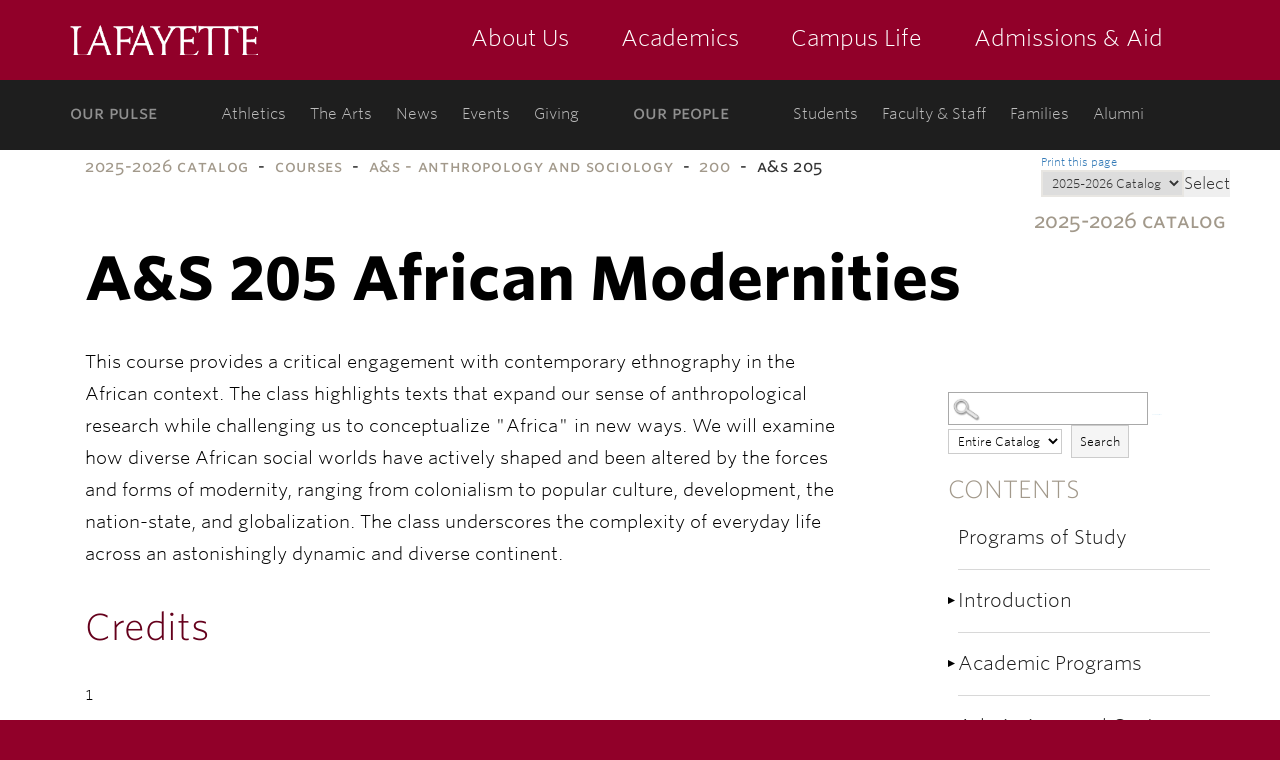

--- FILE ---
content_type: text/html
request_url: https://lafayette.smartcatalogiq.com/en/current/catalog/courses/a-s-anthropology-and-sociology/200/a-s-205
body_size: 59304
content:

        <!DOCTYPE html PUBLIC "-//W3C//DTD XHTML 1.0 Transitional//EN" "//www.w3.org/TR/xhtml1/DTD/xhtml1-transitional.dtd">
        <html xml:lang="en" xmlns="//www.w3.org/1999/xhtml" lang="en">

        <head><meta http-equiv="Cache-Control" content="no-cache" /><title>
	Lafayette College - A&amp;S205
</title><meta http-equiv="X-UA-Compatible" content="IE=Edge,chrome=1" /><meta http-equiv="Content-Type" content="text/html; charset=UTF-8" /><script type="text/javascript">window.NREUM||(NREUM={});NREUM.info = {"beacon":"bam.nr-data.net","errorBeacon":"bam.nr-data.net","licenseKey":"NRJS-8e849bdf63c6884f6ef","applicationID":"1359705662","transactionName":"Y1NQZhdQC0cHU0ZfCVoZc2E1HglVH19HQhUbWlNLCkQRR0lcU1AHTVNGRgARBlsKXFdRAxtaU1QESABAElVBQgdaUlNAAUEEUwMeU0UWTA==","queueTime":0,"applicationTime":27,"agent":"","atts":""}</script><script type="text/javascript">(window.NREUM||(NREUM={})).init={privacy:{cookies_enabled:true},ajax:{deny_list:["bam.nr-data.net"]},distributed_tracing:{enabled:true}};(window.NREUM||(NREUM={})).loader_config={agentID:"1359996610",accountID:"3058884",trustKey:"3028485",xpid:"VwYCWV5bDBABV1RbAAECUFID",licenseKey:"NRJS-8e849bdf63c6884f6ef",applicationID:"1359705662"};window.NREUM||(NREUM={}),__nr_require=function(t,e,n){function r(n){if(!e[n]){var o=e[n]={exports:{}};t[n][0].call(o.exports,function(e){var o=t[n][1][e];return r(o||e)},o,o.exports)}return e[n].exports}if("function"==typeof __nr_require)return __nr_require;for(var o=0;o<n.length;o++)r(n[o]);return r}({1:[function(t,e,n){function r(t){try{s.console&&console.log(t)}catch(e){}}var o,i=t("ee"),a=t(31),s={};try{o=localStorage.getItem("__nr_flags").split(","),console&&"function"==typeof console.log&&(s.console=!0,o.indexOf("dev")!==-1&&(s.dev=!0),o.indexOf("nr_dev")!==-1&&(s.nrDev=!0))}catch(c){}s.nrDev&&i.on("internal-error",function(t){r(t.stack)}),s.dev&&i.on("fn-err",function(t,e,n){r(n.stack)}),s.dev&&(r("NR AGENT IN DEVELOPMENT MODE"),r("flags: "+a(s,function(t,e){return t}).join(", ")))},{}],2:[function(t,e,n){function r(t,e,n,r,s){try{l?l-=1:o(s||new UncaughtException(t,e,n),!0)}catch(f){try{i("ierr",[f,c.now(),!0])}catch(d){}}return"function"==typeof u&&u.apply(this,a(arguments))}function UncaughtException(t,e,n){this.message=t||"Uncaught error with no additional information",this.sourceURL=e,this.line=n}function o(t,e){var n=e?null:c.now();i("err",[t,n])}var i=t("handle"),a=t(32),s=t("ee"),c=t("loader"),f=t("gos"),u=window.onerror,d=!1,p="nr@seenError";if(!c.disabled){var l=0;c.features.err=!0,t(1),window.onerror=r;try{throw new Error}catch(h){"stack"in h&&(t(14),t(13),"addEventListener"in window&&t(7),c.xhrWrappable&&t(15),d=!0)}s.on("fn-start",function(t,e,n){d&&(l+=1)}),s.on("fn-err",function(t,e,n){d&&!n[p]&&(f(n,p,function(){return!0}),this.thrown=!0,o(n))}),s.on("fn-end",function(){d&&!this.thrown&&l>0&&(l-=1)}),s.on("internal-error",function(t){i("ierr",[t,c.now(),!0])})}},{}],3:[function(t,e,n){var r=t("loader");r.disabled||(r.features.ins=!0)},{}],4:[function(t,e,n){function r(){U++,L=g.hash,this[u]=y.now()}function o(){U--,g.hash!==L&&i(0,!0);var t=y.now();this[h]=~~this[h]+t-this[u],this[d]=t}function i(t,e){E.emit("newURL",[""+g,e])}function a(t,e){t.on(e,function(){this[e]=y.now()})}var s="-start",c="-end",f="-body",u="fn"+s,d="fn"+c,p="cb"+s,l="cb"+c,h="jsTime",m="fetch",v="addEventListener",w=window,g=w.location,y=t("loader");if(w[v]&&y.xhrWrappable&&!y.disabled){var x=t(11),b=t(12),E=t(9),R=t(7),O=t(14),T=t(8),S=t(15),P=t(10),M=t("ee"),C=M.get("tracer"),N=t(23);t(17),y.features.spa=!0;var L,U=0;M.on(u,r),b.on(p,r),P.on(p,r),M.on(d,o),b.on(l,o),P.on(l,o),M.buffer([u,d,"xhr-resolved"]),R.buffer([u]),O.buffer(["setTimeout"+c,"clearTimeout"+s,u]),S.buffer([u,"new-xhr","send-xhr"+s]),T.buffer([m+s,m+"-done",m+f+s,m+f+c]),E.buffer(["newURL"]),x.buffer([u]),b.buffer(["propagate",p,l,"executor-err","resolve"+s]),C.buffer([u,"no-"+u]),P.buffer(["new-jsonp","cb-start","jsonp-error","jsonp-end"]),a(T,m+s),a(T,m+"-done"),a(P,"new-jsonp"),a(P,"jsonp-end"),a(P,"cb-start"),E.on("pushState-end",i),E.on("replaceState-end",i),w[v]("hashchange",i,N(!0)),w[v]("load",i,N(!0)),w[v]("popstate",function(){i(0,U>1)},N(!0))}},{}],5:[function(t,e,n){function r(){var t=new PerformanceObserver(function(t,e){var n=t.getEntries();s(v,[n])});try{t.observe({entryTypes:["resource"]})}catch(e){}}function o(t){if(s(v,[window.performance.getEntriesByType(w)]),window.performance["c"+p])try{window.performance[h](m,o,!1)}catch(t){}else try{window.performance[h]("webkit"+m,o,!1)}catch(t){}}function i(t){}if(window.performance&&window.performance.timing&&window.performance.getEntriesByType){var a=t("ee"),s=t("handle"),c=t(14),f=t(13),u=t(6),d=t(23),p="learResourceTimings",l="addEventListener",h="removeEventListener",m="resourcetimingbufferfull",v="bstResource",w="resource",g="-start",y="-end",x="fn"+g,b="fn"+y,E="bstTimer",R="pushState",O=t("loader");if(!O.disabled){O.features.stn=!0,t(9),"addEventListener"in window&&t(7);var T=NREUM.o.EV;a.on(x,function(t,e){var n=t[0];n instanceof T&&(this.bstStart=O.now())}),a.on(b,function(t,e){var n=t[0];n instanceof T&&s("bst",[n,e,this.bstStart,O.now()])}),c.on(x,function(t,e,n){this.bstStart=O.now(),this.bstType=n}),c.on(b,function(t,e){s(E,[e,this.bstStart,O.now(),this.bstType])}),f.on(x,function(){this.bstStart=O.now()}),f.on(b,function(t,e){s(E,[e,this.bstStart,O.now(),"requestAnimationFrame"])}),a.on(R+g,function(t){this.time=O.now(),this.startPath=location.pathname+location.hash}),a.on(R+y,function(t){s("bstHist",[location.pathname+location.hash,this.startPath,this.time])}),u()?(s(v,[window.performance.getEntriesByType("resource")]),r()):l in window.performance&&(window.performance["c"+p]?window.performance[l](m,o,d(!1)):window.performance[l]("webkit"+m,o,d(!1))),document[l]("scroll",i,d(!1)),document[l]("keypress",i,d(!1)),document[l]("click",i,d(!1))}}},{}],6:[function(t,e,n){e.exports=function(){return"PerformanceObserver"in window&&"function"==typeof window.PerformanceObserver}},{}],7:[function(t,e,n){function r(t){for(var e=t;e&&!e.hasOwnProperty(u);)e=Object.getPrototypeOf(e);e&&o(e)}function o(t){s.inPlace(t,[u,d],"-",i)}function i(t,e){return t[1]}var a=t("ee").get("events"),s=t("wrap-function")(a,!0),c=t("gos"),f=XMLHttpRequest,u="addEventListener",d="removeEventListener";e.exports=a,"getPrototypeOf"in Object?(r(document),r(window),r(f.prototype)):f.prototype.hasOwnProperty(u)&&(o(window),o(f.prototype)),a.on(u+"-start",function(t,e){var n=t[1];if(null!==n&&("function"==typeof n||"object"==typeof n)){var r=c(n,"nr@wrapped",function(){function t(){if("function"==typeof n.handleEvent)return n.handleEvent.apply(n,arguments)}var e={object:t,"function":n}[typeof n];return e?s(e,"fn-",null,e.name||"anonymous"):n});this.wrapped=t[1]=r}}),a.on(d+"-start",function(t){t[1]=this.wrapped||t[1]})},{}],8:[function(t,e,n){function r(t,e,n){var r=t[e];"function"==typeof r&&(t[e]=function(){var t=i(arguments),e={};o.emit(n+"before-start",[t],e);var a;e[m]&&e[m].dt&&(a=e[m].dt);var s=r.apply(this,t);return o.emit(n+"start",[t,a],s),s.then(function(t){return o.emit(n+"end",[null,t],s),t},function(t){throw o.emit(n+"end",[t],s),t})})}var o=t("ee").get("fetch"),i=t(32),a=t(31);e.exports=o;var s=window,c="fetch-",f=c+"body-",u=["arrayBuffer","blob","json","text","formData"],d=s.Request,p=s.Response,l=s.fetch,h="prototype",m="nr@context";d&&p&&l&&(a(u,function(t,e){r(d[h],e,f),r(p[h],e,f)}),r(s,"fetch",c),o.on(c+"end",function(t,e){var n=this;if(e){var r=e.headers.get("content-length");null!==r&&(n.rxSize=r),o.emit(c+"done",[null,e],n)}else o.emit(c+"done",[t],n)}))},{}],9:[function(t,e,n){var r=t("ee").get("history"),o=t("wrap-function")(r);e.exports=r;var i=window.history&&window.history.constructor&&window.history.constructor.prototype,a=window.history;i&&i.pushState&&i.replaceState&&(a=i),o.inPlace(a,["pushState","replaceState"],"-")},{}],10:[function(t,e,n){function r(t){function e(){f.emit("jsonp-end",[],l),t.removeEventListener("load",e,c(!1)),t.removeEventListener("error",n,c(!1))}function n(){f.emit("jsonp-error",[],l),f.emit("jsonp-end",[],l),t.removeEventListener("load",e,c(!1)),t.removeEventListener("error",n,c(!1))}var r=t&&"string"==typeof t.nodeName&&"script"===t.nodeName.toLowerCase();if(r){var o="function"==typeof t.addEventListener;if(o){var a=i(t.src);if(a){var d=s(a),p="function"==typeof d.parent[d.key];if(p){var l={};u.inPlace(d.parent,[d.key],"cb-",l),t.addEventListener("load",e,c(!1)),t.addEventListener("error",n,c(!1)),f.emit("new-jsonp",[t.src],l)}}}}}function o(){return"addEventListener"in window}function i(t){var e=t.match(d);return e?e[1]:null}function a(t,e){var n=t.match(l),r=n[1],o=n[3];return o?a(o,e[r]):e[r]}function s(t){var e=t.match(p);return e&&e.length>=3?{key:e[2],parent:a(e[1],window)}:{key:t,parent:window}}var c=t(23),f=t("ee").get("jsonp"),u=t("wrap-function")(f);if(e.exports=f,o()){var d=/[?&](?:callback|cb)=([^&#]+)/,p=/(.*)\.([^.]+)/,l=/^(\w+)(\.|$)(.*)$/,h=["appendChild","insertBefore","replaceChild"];Node&&Node.prototype&&Node.prototype.appendChild?u.inPlace(Node.prototype,h,"dom-"):(u.inPlace(HTMLElement.prototype,h,"dom-"),u.inPlace(HTMLHeadElement.prototype,h,"dom-"),u.inPlace(HTMLBodyElement.prototype,h,"dom-")),f.on("dom-start",function(t){r(t[0])})}},{}],11:[function(t,e,n){var r=t("ee").get("mutation"),o=t("wrap-function")(r),i=NREUM.o.MO;e.exports=r,i&&(window.MutationObserver=function(t){return this instanceof i?new i(o(t,"fn-")):i.apply(this,arguments)},MutationObserver.prototype=i.prototype)},{}],12:[function(t,e,n){function r(t){var e=i.context(),n=s(t,"executor-",e,null,!1),r=new f(n);return i.context(r).getCtx=function(){return e},r}var o=t("wrap-function"),i=t("ee").get("promise"),a=t("ee").getOrSetContext,s=o(i),c=t(31),f=NREUM.o.PR;e.exports=i,f&&(window.Promise=r,["all","race"].forEach(function(t){var e=f[t];f[t]=function(n){function r(t){return function(){i.emit("propagate",[null,!o],a,!1,!1),o=o||!t}}var o=!1;c(n,function(e,n){Promise.resolve(n).then(r("all"===t),r(!1))});var a=e.apply(f,arguments),s=f.resolve(a);return s}}),["resolve","reject"].forEach(function(t){var e=f[t];f[t]=function(t){var n=e.apply(f,arguments);return t!==n&&i.emit("propagate",[t,!0],n,!1,!1),n}}),f.prototype["catch"]=function(t){return this.then(null,t)},f.prototype=Object.create(f.prototype,{constructor:{value:r}}),c(Object.getOwnPropertyNames(f),function(t,e){try{r[e]=f[e]}catch(n){}}),o.wrapInPlace(f.prototype,"then",function(t){return function(){var e=this,n=o.argsToArray.apply(this,arguments),r=a(e);r.promise=e,n[0]=s(n[0],"cb-",r,null,!1),n[1]=s(n[1],"cb-",r,null,!1);var c=t.apply(this,n);return r.nextPromise=c,i.emit("propagate",[e,!0],c,!1,!1),c}}),i.on("executor-start",function(t){t[0]=s(t[0],"resolve-",this,null,!1),t[1]=s(t[1],"resolve-",this,null,!1)}),i.on("executor-err",function(t,e,n){t[1](n)}),i.on("cb-end",function(t,e,n){i.emit("propagate",[n,!0],this.nextPromise,!1,!1)}),i.on("propagate",function(t,e,n){this.getCtx&&!e||(this.getCtx=function(){if(t instanceof Promise)var e=i.context(t);return e&&e.getCtx?e.getCtx():this})}),r.toString=function(){return""+f})},{}],13:[function(t,e,n){var r=t("ee").get("raf"),o=t("wrap-function")(r),i="equestAnimationFrame";e.exports=r,o.inPlace(window,["r"+i,"mozR"+i,"webkitR"+i,"msR"+i],"raf-"),r.on("raf-start",function(t){t[0]=o(t[0],"fn-")})},{}],14:[function(t,e,n){function r(t,e,n){t[0]=a(t[0],"fn-",null,n)}function o(t,e,n){this.method=n,this.timerDuration=isNaN(t[1])?0:+t[1],t[0]=a(t[0],"fn-",this,n)}var i=t("ee").get("timer"),a=t("wrap-function")(i),s="setTimeout",c="setInterval",f="clearTimeout",u="-start",d="-";e.exports=i,a.inPlace(window,[s,"setImmediate"],s+d),a.inPlace(window,[c],c+d),a.inPlace(window,[f,"clearImmediate"],f+d),i.on(c+u,r),i.on(s+u,o)},{}],15:[function(t,e,n){function r(t,e){d.inPlace(e,["onreadystatechange"],"fn-",s)}function o(){var t=this,e=u.context(t);t.readyState>3&&!e.resolved&&(e.resolved=!0,u.emit("xhr-resolved",[],t)),d.inPlace(t,y,"fn-",s)}function i(t){x.push(t),m&&(E?E.then(a):w?w(a):(R=-R,O.data=R))}function a(){for(var t=0;t<x.length;t++)r([],x[t]);x.length&&(x=[])}function s(t,e){return e}function c(t,e){for(var n in t)e[n]=t[n];return e}t(7);var f=t("ee"),u=f.get("xhr"),d=t("wrap-function")(u),p=t(23),l=NREUM.o,h=l.XHR,m=l.MO,v=l.PR,w=l.SI,g="readystatechange",y=["onload","onerror","onabort","onloadstart","onloadend","onprogress","ontimeout"],x=[];e.exports=u;var b=window.XMLHttpRequest=function(t){var e=new h(t);try{u.emit("new-xhr",[e],e),e.addEventListener(g,o,p(!1))}catch(n){try{u.emit("internal-error",[n])}catch(r){}}return e};if(c(h,b),b.prototype=h.prototype,d.inPlace(b.prototype,["open","send"],"-xhr-",s),u.on("send-xhr-start",function(t,e){r(t,e),i(e)}),u.on("open-xhr-start",r),m){var E=v&&v.resolve();if(!w&&!v){var R=1,O=document.createTextNode(R);new m(a).observe(O,{characterData:!0})}}else f.on("fn-end",function(t){t[0]&&t[0].type===g||a()})},{}],16:[function(t,e,n){function r(t){if(!s(t))return null;var e=window.NREUM;if(!e.loader_config)return null;var n=(e.loader_config.accountID||"").toString()||null,r=(e.loader_config.agentID||"").toString()||null,f=(e.loader_config.trustKey||"").toString()||null;if(!n||!r)return null;var h=l.generateSpanId(),m=l.generateTraceId(),v=Date.now(),w={spanId:h,traceId:m,timestamp:v};return(t.sameOrigin||c(t)&&p())&&(w.traceContextParentHeader=o(h,m),w.traceContextStateHeader=i(h,v,n,r,f)),(t.sameOrigin&&!u()||!t.sameOrigin&&c(t)&&d())&&(w.newrelicHeader=a(h,m,v,n,r,f)),w}function o(t,e){return"00-"+e+"-"+t+"-01"}function i(t,e,n,r,o){var i=0,a="",s=1,c="",f="";return o+"@nr="+i+"-"+s+"-"+n+"-"+r+"-"+t+"-"+a+"-"+c+"-"+f+"-"+e}function a(t,e,n,r,o,i){var a="btoa"in window&&"function"==typeof window.btoa;if(!a)return null;var s={v:[0,1],d:{ty:"Browser",ac:r,ap:o,id:t,tr:e,ti:n}};return i&&r!==i&&(s.d.tk=i),btoa(JSON.stringify(s))}function s(t){return f()&&c(t)}function c(t){var e=!1,n={};if("init"in NREUM&&"distributed_tracing"in NREUM.init&&(n=NREUM.init.distributed_tracing),t.sameOrigin)e=!0;else if(n.allowed_origins instanceof Array)for(var r=0;r<n.allowed_origins.length;r++){var o=h(n.allowed_origins[r]);if(t.hostname===o.hostname&&t.protocol===o.protocol&&t.port===o.port){e=!0;break}}return e}function f(){return"init"in NREUM&&"distributed_tracing"in NREUM.init&&!!NREUM.init.distributed_tracing.enabled}function u(){return"init"in NREUM&&"distributed_tracing"in NREUM.init&&!!NREUM.init.distributed_tracing.exclude_newrelic_header}function d(){return"init"in NREUM&&"distributed_tracing"in NREUM.init&&NREUM.init.distributed_tracing.cors_use_newrelic_header!==!1}function p(){return"init"in NREUM&&"distributed_tracing"in NREUM.init&&!!NREUM.init.distributed_tracing.cors_use_tracecontext_headers}var l=t(28),h=t(18);e.exports={generateTracePayload:r,shouldGenerateTrace:s}},{}],17:[function(t,e,n){function r(t){var e=this.params,n=this.metrics;if(!this.ended){this.ended=!0;for(var r=0;r<p;r++)t.removeEventListener(d[r],this.listener,!1);return e.protocol&&"data"===e.protocol?void g("Ajax/DataUrl/Excluded"):void(e.aborted||(n.duration=a.now()-this.startTime,this.loadCaptureCalled||4!==t.readyState?null==e.status&&(e.status=0):i(this,t),n.cbTime=this.cbTime,s("xhr",[e,n,this.startTime,this.endTime,"xhr"],this)))}}function o(t,e){var n=c(e),r=t.params;r.hostname=n.hostname,r.port=n.port,r.protocol=n.protocol,r.host=n.hostname+":"+n.port,r.pathname=n.pathname,t.parsedOrigin=n,t.sameOrigin=n.sameOrigin}function i(t,e){t.params.status=e.status;var n=v(e,t.lastSize);if(n&&(t.metrics.rxSize=n),t.sameOrigin){var r=e.getResponseHeader("X-NewRelic-App-Data");r&&(t.params.cat=r.split(", ").pop())}t.loadCaptureCalled=!0}var a=t("loader");if(a.xhrWrappable&&!a.disabled){var s=t("handle"),c=t(18),f=t(16).generateTracePayload,u=t("ee"),d=["load","error","abort","timeout"],p=d.length,l=t("id"),h=t(24),m=t(22),v=t(19),w=t(23),g=t(25).recordSupportability,y=NREUM.o.REQ,x=window.XMLHttpRequest;a.features.xhr=!0,t(15),t(8),u.on("new-xhr",function(t){var e=this;e.totalCbs=0,e.called=0,e.cbTime=0,e.end=r,e.ended=!1,e.xhrGuids={},e.lastSize=null,e.loadCaptureCalled=!1,e.params=this.params||{},e.metrics=this.metrics||{},t.addEventListener("load",function(n){i(e,t)},w(!1)),h&&(h>34||h<10)||t.addEventListener("progress",function(t){e.lastSize=t.loaded},w(!1))}),u.on("open-xhr-start",function(t){this.params={method:t[0]},o(this,t[1]),this.metrics={}}),u.on("open-xhr-end",function(t,e){"loader_config"in NREUM&&"xpid"in NREUM.loader_config&&this.sameOrigin&&e.setRequestHeader("X-NewRelic-ID",NREUM.loader_config.xpid);var n=f(this.parsedOrigin);if(n){var r=!1;n.newrelicHeader&&(e.setRequestHeader("newrelic",n.newrelicHeader),r=!0),n.traceContextParentHeader&&(e.setRequestHeader("traceparent",n.traceContextParentHeader),n.traceContextStateHeader&&e.setRequestHeader("tracestate",n.traceContextStateHeader),r=!0),r&&(this.dt=n)}}),u.on("send-xhr-start",function(t,e){var n=this.metrics,r=t[0],o=this;if(n&&r){var i=m(r);i&&(n.txSize=i)}this.startTime=a.now(),this.listener=function(t){try{"abort"!==t.type||o.loadCaptureCalled||(o.params.aborted=!0),("load"!==t.type||o.called===o.totalCbs&&(o.onloadCalled||"function"!=typeof e.onload))&&o.end(e)}catch(n){try{u.emit("internal-error",[n])}catch(r){}}};for(var s=0;s<p;s++)e.addEventListener(d[s],this.listener,w(!1))}),u.on("xhr-cb-time",function(t,e,n){this.cbTime+=t,e?this.onloadCalled=!0:this.called+=1,this.called!==this.totalCbs||!this.onloadCalled&&"function"==typeof n.onload||this.end(n)}),u.on("xhr-load-added",function(t,e){var n=""+l(t)+!!e;this.xhrGuids&&!this.xhrGuids[n]&&(this.xhrGuids[n]=!0,this.totalCbs+=1)}),u.on("xhr-load-removed",function(t,e){var n=""+l(t)+!!e;this.xhrGuids&&this.xhrGuids[n]&&(delete this.xhrGuids[n],this.totalCbs-=1)}),u.on("xhr-resolved",function(){this.endTime=a.now()}),u.on("addEventListener-end",function(t,e){e instanceof x&&"load"===t[0]&&u.emit("xhr-load-added",[t[1],t[2]],e)}),u.on("removeEventListener-end",function(t,e){e instanceof x&&"load"===t[0]&&u.emit("xhr-load-removed",[t[1],t[2]],e)}),u.on("fn-start",function(t,e,n){e instanceof x&&("onload"===n&&(this.onload=!0),("load"===(t[0]&&t[0].type)||this.onload)&&(this.xhrCbStart=a.now()))}),u.on("fn-end",function(t,e){this.xhrCbStart&&u.emit("xhr-cb-time",[a.now()-this.xhrCbStart,this.onload,e],e)}),u.on("fetch-before-start",function(t){function e(t,e){var n=!1;return e.newrelicHeader&&(t.set("newrelic",e.newrelicHeader),n=!0),e.traceContextParentHeader&&(t.set("traceparent",e.traceContextParentHeader),e.traceContextStateHeader&&t.set("tracestate",e.traceContextStateHeader),n=!0),n}var n,r=t[1]||{};"string"==typeof t[0]?n=t[0]:t[0]&&t[0].url?n=t[0].url:window.URL&&t[0]&&t[0]instanceof URL&&(n=t[0].href),n&&(this.parsedOrigin=c(n),this.sameOrigin=this.parsedOrigin.sameOrigin);var o=f(this.parsedOrigin);if(o&&(o.newrelicHeader||o.traceContextParentHeader))if("string"==typeof t[0]||window.URL&&t[0]&&t[0]instanceof URL){var i={};for(var a in r)i[a]=r[a];i.headers=new Headers(r.headers||{}),e(i.headers,o)&&(this.dt=o),t.length>1?t[1]=i:t.push(i)}else t[0]&&t[0].headers&&e(t[0].headers,o)&&(this.dt=o)}),u.on("fetch-start",function(t,e){this.params={},this.metrics={},this.startTime=a.now(),this.dt=e,t.length>=1&&(this.target=t[0]),t.length>=2&&(this.opts=t[1]);var n,r=this.opts||{},i=this.target;if("string"==typeof i?n=i:"object"==typeof i&&i instanceof y?n=i.url:window.URL&&"object"==typeof i&&i instanceof URL&&(n=i.href),o(this,n),"data"!==this.params.protocol){var s=(""+(i&&i instanceof y&&i.method||r.method||"GET")).toUpperCase();this.params.method=s,this.txSize=m(r.body)||0}}),u.on("fetch-done",function(t,e){if(this.endTime=a.now(),this.params||(this.params={}),"data"===this.params.protocol)return void g("Ajax/DataUrl/Excluded");this.params.status=e?e.status:0;var n;"string"==typeof this.rxSize&&this.rxSize.length>0&&(n=+this.rxSize);var r={txSize:this.txSize,rxSize:n,duration:a.now()-this.startTime};s("xhr",[this.params,r,this.startTime,this.endTime,"fetch"],this)})}},{}],18:[function(t,e,n){var r={};e.exports=function(t){if(t in r)return r[t];if(0===(t||"").indexOf("data:"))return{protocol:"data"};var e=document.createElement("a"),n=window.location,o={};e.href=t,o.port=e.port;var i=e.href.split("://");!o.port&&i[1]&&(o.port=i[1].split("/")[0].split("@").pop().split(":")[1]),o.port&&"0"!==o.port||(o.port="https"===i[0]?"443":"80"),o.hostname=e.hostname||n.hostname,o.pathname=e.pathname,o.protocol=i[0],"/"!==o.pathname.charAt(0)&&(o.pathname="/"+o.pathname);var a=!e.protocol||":"===e.protocol||e.protocol===n.protocol,s=e.hostname===document.domain&&e.port===n.port;return o.sameOrigin=a&&(!e.hostname||s),"/"===o.pathname&&(r[t]=o),o}},{}],19:[function(t,e,n){function r(t,e){var n=t.responseType;return"json"===n&&null!==e?e:"arraybuffer"===n||"blob"===n||"json"===n?o(t.response):"text"===n||""===n||void 0===n?o(t.responseText):void 0}var o=t(22);e.exports=r},{}],20:[function(t,e,n){function r(){}function o(t,e,n,r){return function(){return u.recordSupportability("API/"+e+"/called"),i(t+e,[f.now()].concat(s(arguments)),n?null:this,r),n?void 0:this}}var i=t("handle"),a=t(31),s=t(32),c=t("ee").get("tracer"),f=t("loader"),u=t(25),d=NREUM;"undefined"==typeof window.newrelic&&(newrelic=d);var p=["setPageViewName","setCustomAttribute","setErrorHandler","finished","addToTrace","inlineHit","addRelease"],l="api-",h=l+"ixn-";a(p,function(t,e){d[e]=o(l,e,!0,"api")}),d.addPageAction=o(l,"addPageAction",!0),d.setCurrentRouteName=o(l,"routeName",!0),e.exports=newrelic,d.interaction=function(){return(new r).get()};var m=r.prototype={createTracer:function(t,e){var n={},r=this,o="function"==typeof e;return i(h+"tracer",[f.now(),t,n],r),function(){if(c.emit((o?"":"no-")+"fn-start",[f.now(),r,o],n),o)try{return e.apply(this,arguments)}catch(t){throw c.emit("fn-err",[arguments,this,t],n),t}finally{c.emit("fn-end",[f.now()],n)}}}};a("actionText,setName,setAttribute,save,ignore,onEnd,getContext,end,get".split(","),function(t,e){m[e]=o(h,e)}),newrelic.noticeError=function(t,e){"string"==typeof t&&(t=new Error(t)),u.recordSupportability("API/noticeError/called"),i("err",[t,f.now(),!1,e])}},{}],21:[function(t,e,n){function r(t){if(NREUM.init){for(var e=NREUM.init,n=t.split("."),r=0;r<n.length-1;r++)if(e=e[n[r]],"object"!=typeof e)return;return e=e[n[n.length-1]]}}e.exports={getConfiguration:r}},{}],22:[function(t,e,n){e.exports=function(t){if("string"==typeof t&&t.length)return t.length;if("object"==typeof t){if("undefined"!=typeof ArrayBuffer&&t instanceof ArrayBuffer&&t.byteLength)return t.byteLength;if("undefined"!=typeof Blob&&t instanceof Blob&&t.size)return t.size;if(!("undefined"!=typeof FormData&&t instanceof FormData))try{return JSON.stringify(t).length}catch(e){return}}}},{}],23:[function(t,e,n){var r=!1;try{var o=Object.defineProperty({},"passive",{get:function(){r=!0}});window.addEventListener("testPassive",null,o),window.removeEventListener("testPassive",null,o)}catch(i){}e.exports=function(t){return r?{passive:!0,capture:!!t}:!!t}},{}],24:[function(t,e,n){var r=0,o=navigator.userAgent.match(/Firefox[\/\s](\d+\.\d+)/);o&&(r=+o[1]),e.exports=r},{}],25:[function(t,e,n){function r(t,e){var n=[a,t,{name:t},e];return i("storeMetric",n,null,"api"),n}function o(t,e){var n=[s,t,{name:t},e];return i("storeEventMetrics",n,null,"api"),n}var i=t("handle"),a="sm",s="cm";e.exports={constants:{SUPPORTABILITY_METRIC:a,CUSTOM_METRIC:s},recordSupportability:r,recordCustom:o}},{}],26:[function(t,e,n){function r(){return s.exists&&performance.now?Math.round(performance.now()):(i=Math.max((new Date).getTime(),i))-a}function o(){return i}var i=(new Date).getTime(),a=i,s=t(33);e.exports=r,e.exports.offset=a,e.exports.getLastTimestamp=o},{}],27:[function(t,e,n){function r(t,e){var n=t.getEntries();n.forEach(function(t){"first-paint"===t.name?l("timing",["fp",Math.floor(t.startTime)]):"first-contentful-paint"===t.name&&l("timing",["fcp",Math.floor(t.startTime)])})}function o(t,e){var n=t.getEntries();if(n.length>0){var r=n[n.length-1];if(f&&f<r.startTime)return;var o=[r],i=a({});i&&o.push(i),l("lcp",o)}}function i(t){t.getEntries().forEach(function(t){t.hadRecentInput||l("cls",[t])})}function a(t){var e=navigator.connection||navigator.mozConnection||navigator.webkitConnection;if(e)return e.type&&(t["net-type"]=e.type),e.effectiveType&&(t["net-etype"]=e.effectiveType),e.rtt&&(t["net-rtt"]=e.rtt),e.downlink&&(t["net-dlink"]=e.downlink),t}function s(t){if(t instanceof w&&!y){var e=Math.round(t.timeStamp),n={type:t.type};a(n),e<=h.now()?n.fid=h.now()-e:e>h.offset&&e<=Date.now()?(e-=h.offset,n.fid=h.now()-e):e=h.now(),y=!0,l("timing",["fi",e,n])}}function c(t){"hidden"===t&&(f=h.now(),l("pageHide",[f]))}if(!("init"in NREUM&&"page_view_timing"in NREUM.init&&"enabled"in NREUM.init.page_view_timing&&NREUM.init.page_view_timing.enabled===!1)){var f,u,d,p,l=t("handle"),h=t("loader"),m=t(30),v=t(23),w=NREUM.o.EV;if("PerformanceObserver"in window&&"function"==typeof window.PerformanceObserver){u=new PerformanceObserver(r);try{u.observe({entryTypes:["paint"]})}catch(g){}d=new PerformanceObserver(o);try{d.observe({entryTypes:["largest-contentful-paint"]})}catch(g){}p=new PerformanceObserver(i);try{p.observe({type:"layout-shift",buffered:!0})}catch(g){}}if("addEventListener"in document){var y=!1,x=["click","keydown","mousedown","pointerdown","touchstart"];x.forEach(function(t){document.addEventListener(t,s,v(!1))})}m(c)}},{}],28:[function(t,e,n){function r(){function t(){return e?15&e[n++]:16*Math.random()|0}var e=null,n=0,r=window.crypto||window.msCrypto;r&&r.getRandomValues&&(e=r.getRandomValues(new Uint8Array(31)));for(var o,i="xxxxxxxx-xxxx-4xxx-yxxx-xxxxxxxxxxxx",a="",s=0;s<i.length;s++)o=i[s],"x"===o?a+=t().toString(16):"y"===o?(o=3&t()|8,a+=o.toString(16)):a+=o;return a}function o(){return a(16)}function i(){return a(32)}function a(t){function e(){return n?15&n[r++]:16*Math.random()|0}var n=null,r=0,o=window.crypto||window.msCrypto;o&&o.getRandomValues&&Uint8Array&&(n=o.getRandomValues(new Uint8Array(t)));for(var i=[],a=0;a<t;a++)i.push(e().toString(16));return i.join("")}e.exports={generateUuid:r,generateSpanId:o,generateTraceId:i}},{}],29:[function(t,e,n){function r(t,e){if(!o)return!1;if(t!==o)return!1;if(!e)return!0;if(!i)return!1;for(var n=i.split("."),r=e.split("."),a=0;a<r.length;a++)if(r[a]!==n[a])return!1;return!0}var o=null,i=null,a=/Version\/(\S+)\s+Safari/;if(navigator.userAgent){var s=navigator.userAgent,c=s.match(a);c&&s.indexOf("Chrome")===-1&&s.indexOf("Chromium")===-1&&(o="Safari",i=c[1])}e.exports={agent:o,version:i,match:r}},{}],30:[function(t,e,n){function r(t){function e(){t(s&&document[s]?document[s]:document[i]?"hidden":"visible")}"addEventListener"in document&&a&&document.addEventListener(a,e,o(!1))}var o=t(23);e.exports=r;var i,a,s;"undefined"!=typeof document.hidden?(i="hidden",a="visibilitychange",s="visibilityState"):"undefined"!=typeof document.msHidden?(i="msHidden",a="msvisibilitychange"):"undefined"!=typeof document.webkitHidden&&(i="webkitHidden",a="webkitvisibilitychange",s="webkitVisibilityState")},{}],31:[function(t,e,n){function r(t,e){var n=[],r="",i=0;for(r in t)o.call(t,r)&&(n[i]=e(r,t[r]),i+=1);return n}var o=Object.prototype.hasOwnProperty;e.exports=r},{}],32:[function(t,e,n){function r(t,e,n){e||(e=0),"undefined"==typeof n&&(n=t?t.length:0);for(var r=-1,o=n-e||0,i=Array(o<0?0:o);++r<o;)i[r]=t[e+r];return i}e.exports=r},{}],33:[function(t,e,n){e.exports={exists:"undefined"!=typeof window.performance&&window.performance.timing&&"undefined"!=typeof window.performance.timing.navigationStart}},{}],ee:[function(t,e,n){function r(){}function o(t){function e(t){return t&&t instanceof r?t:t?f(t,c,a):a()}function n(n,r,o,i,a){if(a!==!1&&(a=!0),!l.aborted||i){t&&a&&t(n,r,o);for(var s=e(o),c=m(n),f=c.length,u=0;u<f;u++)c[u].apply(s,r);var p=d[y[n]];return p&&p.push([x,n,r,s]),s}}function i(t,e){g[t]=m(t).concat(e)}function h(t,e){var n=g[t];if(n)for(var r=0;r<n.length;r++)n[r]===e&&n.splice(r,1)}function m(t){return g[t]||[]}function v(t){return p[t]=p[t]||o(n)}function w(t,e){l.aborted||u(t,function(t,n){e=e||"feature",y[n]=e,e in d||(d[e]=[])})}var g={},y={},x={on:i,addEventListener:i,removeEventListener:h,emit:n,get:v,listeners:m,context:e,buffer:w,abort:s,aborted:!1};return x}function i(t){return f(t,c,a)}function a(){return new r}function s(){(d.api||d.feature)&&(l.aborted=!0,d=l.backlog={})}var c="nr@context",f=t("gos"),u=t(31),d={},p={},l=e.exports=o();e.exports.getOrSetContext=i,l.backlog=d},{}],gos:[function(t,e,n){function r(t,e,n){if(o.call(t,e))return t[e];var r=n();if(Object.defineProperty&&Object.keys)try{return Object.defineProperty(t,e,{value:r,writable:!0,enumerable:!1}),r}catch(i){}return t[e]=r,r}var o=Object.prototype.hasOwnProperty;e.exports=r},{}],handle:[function(t,e,n){function r(t,e,n,r){o.buffer([t],r),o.emit(t,e,n)}var o=t("ee").get("handle");e.exports=r,r.ee=o},{}],id:[function(t,e,n){function r(t){var e=typeof t;return!t||"object"!==e&&"function"!==e?-1:t===window?0:a(t,i,function(){return o++})}var o=1,i="nr@id",a=t("gos");e.exports=r},{}],loader:[function(t,e,n){function r(){if(!T++){var t=O.info=NREUM.info,e=m.getElementsByTagName("script")[0];if(setTimeout(f.abort,3e4),!(t&&t.licenseKey&&t.applicationID&&e))return f.abort();c(E,function(e,n){t[e]||(t[e]=n)});var n=a();s("mark",["onload",n+O.offset],null,"api"),s("timing",["load",n]);var r=m.createElement("script");0===t.agent.indexOf("http://")||0===t.agent.indexOf("https://")?r.src=t.agent:r.src=l+"://"+t.agent,e.parentNode.insertBefore(r,e)}}function o(){"complete"===m.readyState&&i()}function i(){s("mark",["domContent",a()+O.offset],null,"api")}var a=t(26),s=t("handle"),c=t(31),f=t("ee"),u=t(29),d=t(21),p=t(23),l=d.getConfiguration("ssl")===!1?"http":"https",h=window,m=h.document,v="addEventListener",w="attachEvent",g=h.XMLHttpRequest,y=g&&g.prototype,x=!1;NREUM.o={ST:setTimeout,SI:h.setImmediate,CT:clearTimeout,XHR:g,REQ:h.Request,EV:h.Event,PR:h.Promise,MO:h.MutationObserver};var b=""+location,E={beacon:"bam.nr-data.net",errorBeacon:"bam.nr-data.net",agent:"js-agent.newrelic.com/nr-spa-1216.min.js"},R=g&&y&&y[v]&&!/CriOS/.test(navigator.userAgent),O=e.exports={offset:a.getLastTimestamp(),now:a,origin:b,features:{},xhrWrappable:R,userAgent:u,disabled:x};if(!x){t(20),t(27),m[v]?(m[v]("DOMContentLoaded",i,p(!1)),h[v]("load",r,p(!1))):(m[w]("onreadystatechange",o),h[w]("onload",r)),s("mark",["firstbyte",a.getLastTimestamp()],null,"api");var T=0}},{}],"wrap-function":[function(t,e,n){function r(t,e){function n(e,n,r,c,f){function nrWrapper(){var i,a,u,p;try{a=this,i=d(arguments),u="function"==typeof r?r(i,a):r||{}}catch(l){o([l,"",[i,a,c],u],t)}s(n+"start",[i,a,c],u,f);try{return p=e.apply(a,i)}catch(h){throw s(n+"err",[i,a,h],u,f),h}finally{s(n+"end",[i,a,p],u,f)}}return a(e)?e:(n||(n=""),nrWrapper[p]=e,i(e,nrWrapper,t),nrWrapper)}function r(t,e,r,o,i){r||(r="");var s,c,f,u="-"===r.charAt(0);for(f=0;f<e.length;f++)c=e[f],s=t[c],a(s)||(t[c]=n(s,u?c+r:r,o,c,i))}function s(n,r,i,a){if(!h||e){var s=h;h=!0;try{t.emit(n,r,i,e,a)}catch(c){o([c,n,r,i],t)}h=s}}return t||(t=u),n.inPlace=r,n.flag=p,n}function o(t,e){e||(e=u);try{e.emit("internal-error",t)}catch(n){}}function i(t,e,n){if(Object.defineProperty&&Object.keys)try{var r=Object.keys(t);return r.forEach(function(n){Object.defineProperty(e,n,{get:function(){return t[n]},set:function(e){return t[n]=e,e}})}),e}catch(i){o([i],n)}for(var a in t)l.call(t,a)&&(e[a]=t[a]);return e}function a(t){return!(t&&t instanceof Function&&t.apply&&!t[p])}function s(t,e){var n=e(t);return n[p]=t,i(t,n,u),n}function c(t,e,n){var r=t[e];t[e]=s(r,n)}function f(){for(var t=arguments.length,e=new Array(t),n=0;n<t;++n)e[n]=arguments[n];return e}var u=t("ee"),d=t(32),p="nr@original",l=Object.prototype.hasOwnProperty,h=!1;e.exports=r,e.exports.wrapFunction=s,e.exports.wrapInPlace=c,e.exports.argsToArray=f},{}]},{},["loader",2,17,5,3,4]);</script><meta name="viewport" content="width=device-width, initial-scale=1, minimum-scale=1, user-scalable=no" /><meta http-equiv="cleartype" content="on" /><link rel="shortcut icon" href="/Institutions/Lafayette-College/images/favicon-16x16.png" /><link href="/Institutions/Lafayette-College/styles/LafayetteCustom.css" rel="stylesheet" type="text/css" /><link href="/Institutions/Lafayette-College/styles/font.css" rel="stylesheet" type="text/css" /><link href="/Institutions/Lafayette-College/styles/print.css" rel="stylesheet" type="text/css" media="print" /><link href="/Institutions/Lafayette-College/styles/site.css" rel="stylesheet" type="text/css" />

            <script type="text/javascript" src="https://ajax.googleapis.com/ajax/libs/jquery/1.6.1/jquery.min.js"></script>
            <script type="text/javascript" src="https://ajax.googleapis.com/ajax/libs/jqueryui/1.8.13/jquery-ui.min.js"></script>

            <script type="text/javascript" src="/scripts/insertHeaderFooter.js"></script>
			 <script type="text/javascript" src="/scripts/treeListCDN.js"></script>
			 <script type="text/javascript" src="/scripts/coursepopup.js"></script>
            <script type="text/javascript" src="/Institutions/Lafayette-College/scripts/newscript.js"></script>
            <link href="https://ajax.googleapis.com/ajax/libs/jqueryui/1.8.16/themes/smoothness/jquery-ui.css" rel="Stylesheet" type="text/css" />
			
			<script type='text/javascript' src='https://africana.lafayette.edu/wp-includes/js/jquery/jquery.js?ver=1.12.4'></script>
<script type='text/javascript' src='https://africana.lafayette.edu/wp-includes/js/jquery/jquery-migrate.min.js?ver=1.4.1'></script>
<script type='text/javascript' src='https://africana.lafayette.edu/wp-content/themes/marquis-base/dist/js/modernizr.js?ver=3.7.1'></script>
			<script id="csNewRelicScript" type="text/javascript" src="/scripts/newRelicCustom.js" clientid="{65F7AE60-7639-4320-ACCE-7857984A4CC6}"></script>
            </head>

<body class="page page-id-870 page-parent page-template-default">
            <form method="post" action="/en/current/catalog/courses/a-s-anthropology-and-sociology/200/a-s-205/" id="Form1">
<div class="aspNetHidden">
<input type="hidden" name="__VIEWSTATE" id="__VIEWSTATE" value="JkZqux34b4KdfdEgMgXlREkEg8f3nJw1DHN7c5TcmMLCnrxlSIKMKDiupg7NEohot4A7ApulgQBiU2kQXnG8G2ewgMeBnKQM4iX7/4rmIJKHrjUW3oqtPOz2ow80bFubOK8KqqhiB37oUoOpUdjThDbd7SkIr2VXm9jFARHEqg8NLo0YmEsgJ+mn+GQC+vm/JkIdppRGD16Qo7rV4rkhFjt5OPtbVbUOpqaF56oFzy8YVgDYYSsj+ucydhVlDVjdWV6JxkXZTqbJOGhVw/YT2DmGeLZIv7Nnm35YKdN/mys=" />
</div>

<div class="aspNetHidden">

	<input type="hidden" name="__VIEWSTATEGENERATOR" id="__VIEWSTATEGENERATOR" value="BBE46011" />
</div>
                <div id="pagewrapper1">
                    <div id="pagewrapper2">
                        <!--LOGO AND HEADER LINKS CAN GO HERE-->
                        <div id="scHeaderPlaceholder" data-path="/Institutions/Lafayette-College/includes/header.html"></div> 
                        <div id="sc-rightpanel-top">
                            <div id="sc-top-links">
                                <span class="mc_launch_pad" style="display: block;"> 
                                <span class="print"><a href="javascript:window.print()">Print this page</a></span>
                                </span>
                                

<script type="text/javascript">
			document.scContextItemId = '7905B950-D950-4F35-B3A1-3FAA430AB5B6';
            document.scCDNURL = 'https://cdn-prod.smartcatalogiq.com/';
</script>
<div id="catalogJsonPath" style="display:none;">/Institutions/Lafayette-College/json/catalogs.json</div>
<div id="currentCatalogID" style="display:none;">DEBBA0EA-3885-49B5-A9F4-ED17065C7041</div>
<script type="text/javascript" src="https://cdn-prod.smartcatalogiq.com/catalog/bundle.js"></script>

<div id="catalog-dropdown"></div>

                            </div>
                            <!--end of sc-top-links-->
                        </div>
                        <!--end sc-rightpanel-top-->
                        <div id="breadcrumb">
                            <p id="breadcrumbs"><a href="/en/current/catalog">2025-2026 Catalog</a> &gt; <a href="/en/current/catalog/courses">Courses</a> &gt; <a href="/en/current/catalog/courses/a-s-anthropology-and-sociology">A&amp;S - Anthropology and Sociology</a> &gt; <a href="/en/current/catalog/courses/a-s-anthropology-and-sociology/200">200</a> &gt; A&amp;S 205</p>
                        </div>
                        <!-- end of breadcrumb -->
                        <div id="middle">
                            <div class="bannerWrap">
                                <p>2025-2026 Catalog</p>
                                
                            </div>
                            <!--LEFT NAV-->
                            <div id="leftpanel">
                                
<link href="/css/styles/search.css" rel="stylesheet" type="text/css" />
<script>
    function displayResult() {
        $("#main").html("<p>Loading search results...</p>");
        var protocol = window.location.protocol;
        var searchTerm = $("#leftcolumn_0_txtBxTerm").val();
        var searchURL = protocol + "//iq2.smartcatalogiq.com/?sc_itemid={8430C65E-E3F5-462F-A67C-01446ACC48C8}&q=" + searchTerm;
        if ($("#leftcolumn_0_drpSearchType").val() === "programs") {
            searchURL = searchURL + "&f=programs";
        }
        if ($("#leftcolumn_0_drpSearchType").val() === "courses") {
            searchURL = searchURL + "&f=courses";
        }
        getAndInsertResult(searchURL);
        return false;
    }

    function getAndInsertResult(searchURL) {
        $.get(
            searchURL,
            function (data) {
                // Remove any leading whitespaces and blank lines in the search results page to allow jquery to parse it as html
                var maincontent = $(data.replace(/^\s*[\r\n]/gm, '')).find("#main");
                if (!(window.location.hostname.toLowerCase().startsWith("iq"))) {
                    maincontent.find("a").each(function (index) {
                        var href = $(this).attr("href");
                        // Don't alter the element if there is no href attribute
                        if (typeof href !== 'undefined' && href !== false) {
                            // expect search result href to be like "/Catalogs/City-University-of-Seattle/2021-2022/Catalog/Course-Descriptions/CS-Computer-Science/500/CS-570"
                            // OR "/en/Catalogs/City-University-of-Seattle/2021-2022/Catalog/Course-Descriptions/CS-Computer-Science/500/CS-570"
                            var instName = "Lafayette-College";
                            var pathParts = href.split("/");
                            var instPartIndex = pathParts.findIndex(x => x.toLowerCase() === instName.toLowerCase())
                            var replacementPath = "/" + pathParts.slice(instPartIndex + 1).join("/");
                            $(this).attr("href", replacementPath);
                        }
                    });
                }

                var paginationcontent = maincontent.find(".sc-searchPagination");
                paginationcontent.find("a").each(function (index) {
                    var href = $(this).attr("href");
                    if (typeof href !== 'undefined' && href !== false) {
                        // expect search pagination hrefs to be like "/?q=test&page=2"
                        var params = href.replace("?", "&").replace("/", "");
                        var paginatedSearchURL = window.location.protocol + "//iq2.smartcatalogiq.com/?sc_itemid={8430C65E-E3F5-462F-A67C-01446ACC48C8}" + params;
                        $(this).click(function(){
                            getAndInsertResult(paginatedSearchURL);
                            return false;
                        });
                    }
                });

                var paginationnavlinks = maincontent.find("a.sc-searchPagination-nav");
                paginationnavlinks.each(function (index) {
                    var href = $(this).attr("href");
                    if (typeof href !== 'undefined' && href !== false) {
                        // expect search pagination hrefs to be like "/?q=test&page=2"
                        var params = href.replace("?", "&").replace("/", "");
                        var paginatedSearchURL = window.location.protocol + "//iq2.smartcatalogiq.com/?sc_itemid={8430C65E-E3F5-462F-A67C-01446ACC48C8}" + params;
                        $(this).click(function(){
                            getAndInsertResult(paginatedSearchURL);
                            return false;
                        });
                    }
                });
                $("#main").html(maincontent);
            }
        );
    }

    $(document).ready(function () {
        $('#leftcolumn_0_txtBxTerm').keypress(function (event) {
            var keycode = (event.keyCode ? event.keyCode : event.which);
            if (keycode == '13') {
                event.preventDefault();
                displayResult();
                return false;
            }
        });
    });
</script>

<div id="leftcolumn_0_Panel1">
	<div class="sidebox">
		<div class="hdr">
			<label for="leftcolumn_0_txtBxTerm" id="leftcolumn_0_searchTextLabel">Catalog Search</label>
		</div>
		<div class="sideboxbrdr">
			<input name="leftcolumn_0$txtBxTerm" type="text" id="leftcolumn_0_txtBxTerm">
			<div style="text-indent: -999em;">
				<label for="leftcolumn_0_drpSearchType" id="leftcolumn_0_filterLabel">Search Options</label>
			</div>
			<select name="leftcolumn_0$drpSearchType" id="leftcolumn_0_drpSearchType">
				<option selected="selected" value="">Entire Catalog</option>
				<option value="programs">Programs</option>
				<option value="courses">Courses</option>
			</select>
			<button type="button" name="leftcolumn_0$btnSubmit" id="leftcolumn_0_btnSubmit" onclick="displayResult()">Search</button>
            <div style="display:none;" id="catalogBaseUrl">https://lafayette.smartcatalogiq.com/</div>
			<div style="display:none;" id="indexId">debba0ea-3885-49b5-a9f4-ed17065c7041</div>
			<div style="display:none;" id="searchUrl">https://searchproxy.smartcatalogiq.com/search</div>
			<div style="display:none;" id="itemId">7905b950-d950-4f35-b3a1-3faa430ab5b6</div>
			<div style="display:none;" id="category">course</div>

		</div>
	</div>
</div>
                <script>
                    $(function () {
                        if (window.location.search.includes('website_preview')) {
                            $('#leftpanel').hide();
                        }
                    });
                </script>
                <div id='navJsonPath' style='display:none;'>/Institutions/Lafayette-College/json/current/Catalog-local.json</div><div id='navJsonPathCDN' style='display:none;'>/Institutions/Lafayette-College/json/current/Catalog.json</div><div class="sidebox">
	<div class="hdr">
		Contents
	</div>
</div>
                                <div class="toc">
                                    <ul id="navLocal" class="navLocal">
	<li><a href="/en/current/catalog/programs-of-study">Programs of Study</a></li><li class="hasChildren"><a href="/en/current/catalog/introduction">Introduction</a></li><li class="hasChildren"><a href="/en/current/catalog/academic-programs">Academic Programs</a></li><li class="hasChildren"><a href="/en/current/catalog/admissions-and-costs">Admissions and Costs</a></li><li class="hasChildren"><a href="/en/current/catalog/majors">Majors</a></li><li class="hasChildren active"><a href="/en/current/catalog/courses">Courses</a><ul>
		<li class="hasChildren"><a href="/en/current/catalog/courses/afs-africana-studies">AFS - Africana Studies</a></li><li class="hasChildren"><a href="/en/current/catalog/courses/arb-arabic">ARB - Arabic</a></li><li class="hasChildren"><a href="/en/current/catalog/courses/art-art">ART - Art</a></li><li class="hasChildren active"><a href="/en/current/catalog/courses/a-s-anthropology-and-sociology">A&S - Anthropology and Sociology</a><ul>
			<li class="hasChildren"><a href="/en/current/catalog/courses/a-s-anthropology-and-sociology/100">100</a></li><li class="hasChildren active"><a href="/en/current/catalog/courses/a-s-anthropology-and-sociology/200">200</a><ul>
				<li><a href="/en/current/catalog/courses/a-s-anthropology-and-sociology/200/a-s-200">A&S 200</a></li><li><a href="/en/current/catalog/courses/a-s-anthropology-and-sociology/200/as-201">A&S 201</a></li><li><a href="/en/current/catalog/courses/a-s-anthropology-and-sociology/200/a-s-202">A&S 202</a></li><li><a href="/en/current/catalog/courses/a-s-anthropology-and-sociology/200/a-s-204">A&S 204</a></li><li class=" active"><a href="/en/current/catalog/courses/a-s-anthropology-and-sociology/200/a-s-205">A&S 205</a></li><li><a href="/en/current/catalog/courses/a-s-anthropology-and-sociology/200/a-s-208">A&S 208</a></li><li><a href="/en/current/catalog/courses/a-s-anthropology-and-sociology/200/a-s-209">A&S 209</a></li><li><a href="/en/current/catalog/courses/a-s-anthropology-and-sociology/200/a-s-210">A&S 210</a></li><li><a href="/en/current/catalog/courses/a-s-anthropology-and-sociology/200/a-s-211">A&S 211</a></li><li><a href="/en/current/catalog/courses/a-s-anthropology-and-sociology/200/a-s-212">A&S 212</a></li><li><a href="/en/current/catalog/courses/a-s-anthropology-and-sociology/200/a-s-214">A&S 214</a></li><li><a href="/en/current/catalog/courses/a-s-anthropology-and-sociology/200/a-s-215">A&S 215</a></li><li><a href="/en/current/catalog/courses/a-s-anthropology-and-sociology/200/a-s-216">A&S 216</a></li><li><a href="/en/current/catalog/courses/a-s-anthropology-and-sociology/200/as-217">A&S 217</a></li><li><a href="/en/current/catalog/courses/a-s-anthropology-and-sociology/200/as-218">A&S 218</a></li><li><a href="/en/current/catalog/courses/a-s-anthropology-and-sociology/200/a-s-220">A&S 220</a></li><li><a href="/en/current/catalog/courses/a-s-anthropology-and-sociology/200/a-s-222">A&S 222</a></li><li><a href="/en/current/catalog/courses/a-s-anthropology-and-sociology/200/a-s-224">A&S 224</a></li><li><a href="/en/current/catalog/courses/a-s-anthropology-and-sociology/200/a-s-225">A&S 225</a></li><li><a href="/en/current/catalog/courses/a-s-anthropology-and-sociology/200/a-s-226">A&S 226</a></li><li><a href="/en/current/catalog/courses/a-s-anthropology-and-sociology/200/a-s-227">A&S 227</a></li><li><a href="/en/current/catalog/courses/a-s-anthropology-and-sociology/200/a-s-228">A&S 228</a></li><li><a href="/en/current/catalog/courses/a-s-anthropology-and-sociology/200/a-s-229">A&S 229</a></li><li><a href="/en/current/catalog/courses/a-s-anthropology-and-sociology/200/a-s-230">A&S 230</a></li><li><a href="/en/current/catalog/courses/a-s-anthropology-and-sociology/200/a-s-231">A&S 231</a></li><li><a href="/en/current/catalog/courses/a-s-anthropology-and-sociology/200/a-s-233">A&S 233</a></li><li><a href="/en/current/catalog/courses/a-s-anthropology-and-sociology/200/a-s-235">A&S 235</a></li><li><a href="/en/current/catalog/courses/a-s-anthropology-and-sociology/200/a-s-236">A&S 236</a></li><li><a href="/en/current/catalog/courses/a-s-anthropology-and-sociology/200/a-s-237">A&S 237</a></li><li><a href="/en/current/catalog/courses/a-s-anthropology-and-sociology/200/a-s-238">A&S 238</a></li><li><a href="/en/current/catalog/courses/a-s-anthropology-and-sociology/200/as-239">A&S 239</a></li><li><a href="/en/current/catalog/courses/a-s-anthropology-and-sociology/200/a-s-241">A&S 241</a></li><li><a href="/en/current/catalog/courses/a-s-anthropology-and-sociology/200/a-s-242">A&S 242</a></li><li><a href="/en/current/catalog/courses/a-s-anthropology-and-sociology/200/a-s-244">A&S 244</a></li><li><a href="/en/current/catalog/courses/a-s-anthropology-and-sociology/200/a-s-245">A&S 245</a></li><li><a href="/en/current/catalog/courses/a-s-anthropology-and-sociology/200/a-s-250">A&S 250</a></li><li><a href="/en/current/catalog/courses/a-s-anthropology-and-sociology/200/a-s-251">A&S 251</a></li><li><a href="/en/current/catalog/courses/a-s-anthropology-and-sociology/200/as-252">A&S 252</a></li><li><a href="/en/current/catalog/courses/a-s-anthropology-and-sociology/200/a-s-255">A&S 255</a></li><li><a href="/en/current/catalog/courses/a-s-anthropology-and-sociology/200/as-256">A&S 256</a></li><li><a href="/en/current/catalog/courses/a-s-anthropology-and-sociology/200/a-s-258">A&S 258</a></li><li><a href="/en/current/catalog/courses/a-s-anthropology-and-sociology/200/a-s-259">A&S 259</a></li><li><a href="/en/current/catalog/courses/a-s-anthropology-and-sociology/200/a-s-262">A&S 262</a></li><li><a href="/en/current/catalog/courses/a-s-anthropology-and-sociology/200/a-s-263">A&S 263</a></li><li><a href="/en/current/catalog/courses/a-s-anthropology-and-sociology/200/a-s-265">A&S 265</a></li><li><a href="/en/current/catalog/courses/a-s-anthropology-and-sociology/200/a-s-266">A&S 266</a></li><li><a href="/en/current/catalog/courses/a-s-anthropology-and-sociology/200/a-s-267">A&S 267</a></li><li><a href="/en/current/catalog/courses/a-s-anthropology-and-sociology/200/a-s-271">A&S 271</a></li>
			</ul></li><li class="hasChildren"><a href="/en/current/catalog/courses/a-s-anthropology-and-sociology/300">300</a></li><li class="hasChildren"><a href="/en/current/catalog/courses/a-s-anthropology-and-sociology/400">400</a></li>
		</ul></li><li class="hasChildren"><a href="/en/current/catalog/courses/asia-asian-studies">ASIA - Asian Studies</a></li><li class="hasChildren"><a href="/en/current/catalog/courses/biol-biology">BIOL - Biology</a></li><li class="hasChildren"><a href="/en/current/catalog/courses/ce-civil-and-environmental-engineering">CE - Civil and Environmental Engineering</a></li><li class="hasChildren"><a href="/en/current/catalog/courses/che-chemical-engineering">CHE - Chemical Engineering</a></li><li class="hasChildren"><a href="/en/current/catalog/courses/chem-chemistry">CHEM - Chemistry</a></li><li class="hasChildren"><a href="/en/current/catalog/courses/chn-chinese">CHN - Chinese</a></li><li class="hasChildren"><a href="/en/current/catalog/courses/cl-comparative-literature">CL - Comparative Literature</a></li><li class="hasChildren"><a href="/en/current/catalog/courses/clss-classics">CLSS - Classics</a></li><li class="hasChildren"><a href="/en/current/catalog/courses/cm-computational-methods">CM - Computational Methods</a></li><li class="hasChildren"><a href="/en/current/catalog/courses/cs-computer-science">CS - Computer Science</a></li><li class="hasChildren"><a href="/en/current/catalog/courses/data-data-science">DS - Data Science</a></li><li class="hasChildren"><a href="/en/current/catalog/courses/doc-documentary-storymaking">DOC - Documentary Storymaking</a></li><li class="hasChildren"><a href="/en/current/catalog/courses/ece-electrical-and-computer-engineering">ECE - Electrical and Computer Engineering</a></li><li class="hasChildren"><a href="/en/current/catalog/courses/econ-economics">ECON - Economics</a></li><li class="hasChildren"><a href="/en/current/catalog/courses/educ-education">EDUC - Education</a></li><li class="hasChildren"><a href="/en/current/catalog/courses/egrs-engineering-studies">EGRS - Engineering Studies</a></li><li class="hasChildren"><a href="/en/current/catalog/courses/eng-english">ENG - English</a></li><li class="hasChildren"><a href="/en/current/catalog/courses/es-engineering-science">ES - Engineering Science</a></li><li class="hasChildren"><a href="/en/current/catalog/courses/evsc-environmental-science-studies">EVSC - Environmental Science</a></li><li class="hasChildren"><a href="/en/current/catalog/courses/evst-environmental-science-studies">EVST - Environmental Studies</a></li><li class="hasChildren"><a href="/en/current/catalog/courses/fams-film-and-media-studies">FAMS - Film and Media Studies</a></li><li class="hasChildren"><a href="/en/current/catalog/courses/fren-french">FREN - French</a></li><li class="hasChildren"><a href="/en/current/catalog/courses/fys-first-year-seminar">FYS - First Year Seminar</a></li><li class="hasChildren"><a href="/en/current/catalog/courses/geol-geology-and-environmental-geosciences">GEOL - Geology and Environmental Geosciences</a></li><li class="hasChildren"><a href="/en/current/catalog/courses/germ-german">GERM - German</a></li><li class="hasChildren"><a href="/en/current/catalog/courses/govt-government-and-law">GOVT - Government and Law</a></li><li class="hasChildren"><a href="/en/current/catalog/courses/grk-greek">GRK - Greek</a></li><li class="hasChildren"><a href="/en/current/catalog/courses/hebr-hebrew">HEBR - Hebrew</a></li><li class="hasChildren"><a href="/en/current/catalog/courses/hist-history">HIST - History</a></li><li class="hasChildren"><a href="/en/current/catalog/courses/ia-international-affairs">IA - International Affairs</a></li><li class="hasChildren"><a href="/en/current/catalog/courses/inds-interdisciplinary-studies">INDS - Interdisciplinary Studies</a></li><li class="hasChildren"><a href="/en/current/catalog/courses/ins-international-studies">INS - International Studies</a></li><li class="hasChildren"><a href="/en/current/catalog/courses/japn-japanese">JAPN - Japanese</a></li><li class="hasChildren"><a href="/en/current/catalog/courses/js-jewish-studies">JS - Jewish Studies</a></li><li class="hasChildren"><a href="/en/current/catalog/courses/lacs-latin-american-and-caribbean-studies">LACS - Latin American and Caribbean Studies</a></li><li class="hasChildren"><a href="/en/current/catalog/courses/lat-latin">LAT - Latin</a></li><li class="hasChildren"><a href="/en/current/catalog/courses/lls-languages-and-literary-studies">LLS - Languages and Literary Studies</a></li><li class="hasChildren"><a href="/en/current/catalog/courses/math-mathematical-sciences">MATH - Mathematical Sciences</a></li><li class="hasChildren"><a href="/en/current/catalog/courses/me-mechanical-engineering">ME - Mechanical Engineering</a></li><li><a href="/en/current/catalog/courses/ms-military-science">MS - Military Science</a></li><li class="hasChildren"><a href="/en/current/catalog/courses/mus-music">MUS - Music</a></li><li class="hasChildren"><a href="/en/current/catalog/courses/neur-neuroscience">NEUR - Neuroscience</a></li><li class="hasChildren"><a href="/en/current/catalog/courses/orgs-organizational-studies">ORGS - Organizational Studies</a></li><li class="hasChildren"><a href="/en/current/catalog/courses/phil-philosophy">PHIL - Philosophy</a></li><li class="hasChildren"><a href="/en/current/catalog/courses/phys-physics">PHYS - Physics</a></li><li class="hasChildren"><a href="/en/current/catalog/courses/pstd-policy-studies">PSTD - Policy Studies</a></li><li class="hasChildren"><a href="/en/current/catalog/courses/psyc-psychology">PSYC - Psychology</a></li><li class="hasChildren"><a href="/en/current/catalog/courses/rees-russian-and-east-european-studies">REES - Russian and East European Studies</a></li><li class="hasChildren"><a href="/en/current/catalog/courses/rel-religious-studies">REL - Religious Studies</a></li><li class="hasChildren"><a href="/en/current/catalog/courses/russ-russian">RUSS - Russian</a></li><li class="hasChildren"><a href="/en/current/catalog/courses/span-spanish">SPAN - Spanish</a></li><li class="hasChildren"><a href="/en/current/catalog/courses/thtr-theater">THTR - Theater</a></li><li class="hasChildren"><a href="/en/current/catalog/courses/wgs-women-s-and-gender-studies">WGS - Women's, Gender and Sexuality Studies</a></li>
	</ul></li><li class="hasChildren"><a href="/en/current/catalog/the-board-of-trustees">The Board of Trustees 2025-2026</a></li><li class="hasChildren"><a href="/en/current/catalog/faculty">Faculty</a></li><li class="hasChildren"><a href="/en/current/catalog/officers-of-administration">Officers of Administration</a></li><li class="hasChildren"><a href="/en/current/catalog/non-discrimination-policy">Non-Discrimination and Equal Opportunity Policy</a></li>
</ul>
                                    <div class="sidebox">
                                        <div class="sidebox">
	<div class="hdr">
		Catalog Links
	</div><div class="sideboxbrdr">
		<ul>
			<li><a href="/en/current/catalog">Catalog Home</a></li><li><a href="/en/current/catalog/site-map">Site Map</a></li><li><a href="/en">All Catalogs</a></li>
		</ul>
	</div>
</div>
                                    </div><!-- end of sidebox -->
                                    <div class="sidebox">
	<div class="hdr">
		Share
	</div><div class="sideboxbrdr">
		<!-- AddThis Button BEGIN -->
<div class="addthis_toolbox addthis_default_style addthis_32x32_style">
<a class="addthis_button_facebook"></a>
<a class="addthis_button_twitter"></a>
<a class="addthis_button_email"></a>
<a class="addthis_button_print"></a>
</div>
<script type="text/javascript">var addthis_config = {"data_track_clickback":true};</script>
<script type="text/javascript" src="https://s7.addthis.com/js/250/addthis_widget.js#pubid=ra-4db17d15194e924f"></script>
<!-- AddThis Button END --> 
	</div>
</div>
                                </div><!-- end of TOC -->
                            </div><!--end of leftpanel-->
                            <!-- Main content area -->
                            <div id="rightpanel">
                                <div id="main">
                                    <h1>
	<span>A&amp;S 205</span> African Modernities
</h1><div class="desc">
	<p>This course provides a critical engagement with contemporary ethnography in the African context. The class highlights texts that expand our sense of anthropological research while challenging us to conceptualize "Africa" in new ways. We will examine how diverse African social worlds have actively shaped and been altered by the forces and forms of modernity, ranging from colonialism to popular culture, development, the nation-state, and globalization. The class underscores the complexity of everyday life across an astonishingly dynamic and diverse continent.&nbsp;</p>
</div><div class="sc_credits">
	<h3>
		Credits
	</h3><div class="credits">
		1
	</div>
</div><div class="sc_prereqs">
	<h3>
		Prerequisite
	</h3>A&amp;S 102 or A&amp;S 103 or permission of instructor
</div><div class="sc_coreqs">

</div><div id="instructor"><h3>Instructor</h3>Bissell</div><div class="sc-extrafield">
	<h3>
		Attributes
	</h3><p>GM2, V // CECS, GP</p>
</div>
                                </div><!-- end main -->
                            </div><!--end of rightpanel-->
                            <div style="clear: both;"></div>
                        </div><!--end of middle-->
                        <!-- Footer -->
                        <div id="footer">
                            <div id="scFooterPlaceholder" data-path="/Institutions/Lafayette-College/includes/footer.html"></div>
                        </div><!--end of footer-->
                    </div><!--end of pagwrapper2 -->
                </div><!--end of pagewrapper1-->
            </form>
        </body>
</html>

--- FILE ---
content_type: text/html
request_url: https://lafayette.smartcatalogiq.com/Institutions/Lafayette-College/includes/header.html
body_size: 14800
content:
<a href="#page" id="skip_to_content" class="offscreen">Skip to Main Content</a>
				<header id="header" class="header  js-header js-fixed_header js-navigation_push fs-navigation-push-content fs-navigation__2 fs-marquis" role="banner">
						
			<div class="main_navigation_section">
				<div class="container main_navigation_container">
					<div class="row main_navigation_row">
						<div class="col-xs-12 main_navigation_cell">
							<a href="https://www.lafayette.edu" class="header_logo" data-analytics-event="maintheme, /header/logo">Lafayette College</a>
							<div class="main_navigation_wrapper js-mobile_navigation js-fixed_mobile_navigation_original">
								<button type="button" class="mobile_navigation_handle js-mobile_handle fs-navigation-handle fs-navigation-push-handle fs-navigation-push-right-handle fs-navigation-handle__2 fs-navigation__2 fs-marquis fs-swap-element" data-swap-target=".fs-navigation__2" data-swap-linked="fs-navigation-handle__2" data-swap-group="fs-navigation" tabindex="0">Menu</button>
								<nav class="main_navigation" aria-label="Main navigation">		<ul>
						<li class="navigation_link_container submenu">
								<a href="//about.lafayette.edu/" class="main_navigation_link " data-analytics-event="maintheme, /header/primarynav/about" aria-label="about us: the college">About Us</a><button class="submenu_button"><span class="visually_hidden">show submenu for "about us: the college"</span></button>
								<ul class="main_navigation_children">
										<li>
						<a href="//about.lafayette.edu/lafayette-at-a-glance/" class="main_navigation_child_link " data-analytics-event="maintheme, /header/primarynav/about/glance">Lafayette at a Glance</a>
					</li>
											<li>
						<a href="//about.lafayette.edu/mission-and-history/" class="main_navigation_child_link " data-analytics-event="maintheme, /header/primarynav/about/mission-history" aria-label="mission &amp; history: the college">Mission &amp; History</a>
					</li>
											<li>
						<a href="//about.lafayette.edu/our-values/" class="main_navigation_child_link " data-analytics-event="maintheme, /header/primarynav/about/values" aria-label="our values: the college">Our Values</a>
					</li>
											<li>
						<a href="//about.lafayette.edu/inspired-leadership/" class="main_navigation_child_link " data-analytics-event="maintheme, /header/primarynav/about/leadership">Inspired Leadership</a>
					</li>
											<li>
						<a href="//about.lafayette.edu/why-not/" class="main_navigation_child_link " data-analytics-event="maintheme, /header/primarynav/about/why-not" aria-label="why not: about the college motto">Why Not?</a>
					</li>
										</ul>
									</li>
									<li class="navigation_link_container submenu">
								<a href="//academics.lafayette.edu/" class="main_navigation_link " data-analytics-event="maintheme, /header/primarynav/academics" aria-label="academics: at the college">Academics</a><button class="submenu_button"><span class="visually_hidden">show submenu for "academics: at the college"</span></button>
								<ul class="main_navigation_children">
										<li>
						<a href="//academics.lafayette.edu/departments-programs/" class="main_navigation_child_link " aria-label="departments &amp; programs: at the college">Departments &amp; Programs</a>
					</li>
											<li>
						<a href="//academics.lafayette.edu/our-faculty/" class="main_navigation_child_link " aria-label="our faculty: at the college">Our Faculty</a>
					</li>
											<li>
						<a href="//academics.lafayette.edu/curriculum-offerings/" class="main_navigation_child_link ">Curriculum Offerings</a>
					</li>
											<li>
						<a href="http://catalog.lafayette.edu/" class="main_navigation_child_link ">College Catalog</a>
					</li>
											<li>
						<a href="//library.lafayette.edu/" class="main_navigation_child_link ">Library</a>
					</li>
											<li>
						<a href="//academics.lafayette.edu/academic-support/" class="main_navigation_child_link ">Academic Support</a>
					</li>
											<li>
						<a href="//calendar.lafayette.edu/categories/academic/" class="main_navigation_child_link ">Academic Calendar</a>
					</li>
										</ul>
									</li>
									<li class="navigation_link_container submenu">
								<a href="//campuslife.lafayette.edu/" class="main_navigation_link " data-analytics-event="maintheme, /header/primarynav/campus-life">Campus Life</a><button class="submenu_button"><span class="visually_hidden">show submenu for "Campus Life"</span></button>
								<ul class="main_navigation_children">
										<li>
						<a href="//campuslife.lafayette.edu/living-on-campus/" class="main_navigation_child_link ">Living on Campus</a>
					</li>
											<li>
						<a href="//campuslife.lafayette.edu/clubs-and-organizations/" class="main_navigation_child_link ">Clubs &amp; Organizations</a>
					</li>
											<li>
						<a href="//the-arts.lafayette.edu/" class="main_navigation_child_link ">The Arts</a>
					</li>
											<li>
						<a href="http://www.goleopards.com/" class="main_navigation_child_link " aria-label="athletics: at the college">Athletics</a>
					</li>
											<li>
						<a href="//campuslife.lafayette.edu/traditions/" class="main_navigation_child_link " aria-label="traditions: at the college">Traditions</a>
					</li>
											<li>
						<a href="//campuslife.lafayette.edu/diversity-and-inclusion/" class="main_navigation_child_link " aria-label="diversity &amp; inclusion: at the college">Diversity &amp; Inclusion</a>
					</li>
											<li>
						<a href="//campuslife.lafayette.edu/about-easton/" class="main_navigation_child_link ">About Easton</a>
					</li>
										</ul>
									</li>
									<li class="navigation_link_container submenu">
								<a href="//admissions.lafayette.edu/" class="main_navigation_link " data-analytics-event="maintheme, /header/primarynav/admissions-aid">Admissions &amp; Aid</a><button class="submenu_button"><span class="visually_hidden">show submenu for "Admissions &amp; Aid"</span></button>
								<ul class="main_navigation_children">
										<li>
						<a href="//admissions.lafayette.edu/what-we-look-for/" class="main_navigation_child_link ">What We Look For</a>
					</li>
											<li>
						<a href="//admissions.lafayette.edu/admissions-visits/" class="main_navigation_child_link ">Admissions Visits</a>
					</li>
											<li>
						<a href="//admissions.lafayette.edu/apply/" class="main_navigation_child_link " aria-label="how to apply: admissions">How to Apply</a>
					</li>
											<li>
						<a href="//admissions.lafayette.edu/college-costs/" class="main_navigation_child_link ">College Costs</a>
					</li>
											<li>
						<a href="//admissions.lafayette.edu/financial-aid/" class="main_navigation_child_link ">Financial Aid</a>
					</li>
											<li>
						<a href="//admissions.lafayette.edu/deadlines-and-forms/" class="main_navigation_child_link " aria-label="deadlines and forms: admissions">Deadlines and Forms</a>
					</li>
											<li>
						<a href="//admissions.lafayette.edu/meet-our-team/" class="main_navigation_child_link " aria-label="meet our team: admissions">Meet Our Team</a>
					</li>
											<li>
						<a href="//admissions.lafayette.edu/policies/" class="main_navigation_child_link " aria-label="policies: admissions">Policies</a>
					</li>
										</ul>
									</li>
							</ul>
		</nav>
							</div>
						</div>
					</div>
				</div>
			</div>
			<div class="secondary_navigation_section">
				<div class="container secondary_navigation_container">
					<div class="row secondary_navigation_row">
						<div class="col-xs-12 secondary_navigation_cell">
							<span class="secondary_navigation_label">Our Pulse</span>
							<nav id="our_pulse" class="secondary_navigation" aria-label="Our pulse">
										<ul>
						<li class="navigation_link_container ">
								<a href="http://www.goleopards.com/" class="secondary_navigation_link " data-analytics-event="maintheme, /header/consistent/athletics" aria-label="athletics: at the college">Athletics</a>
								</li>
									<li class="navigation_link_container ">
								<a href="//the-arts.lafayette.edu/" class="secondary_navigation_link " data-analytics-event="maintheme, /header/consistent/arts-culture">The Arts</a>
								</li>
									<li class="navigation_link_container ">
								<a href="//news.lafayette.edu/" class="secondary_navigation_link " data-analytics-event="maintheme, /header/consistent/news" aria-label="news: college news">News</a>
								</li>
									<li class="navigation_link_container ">
								<a href="//calendar.lafayette.edu" class="secondary_navigation_link " data-analytics-event="maintheme, /header/consistent/events" aria-label="events: college calendar">Events</a>
								</li>
									<li class="navigation_link_container ">
								<a href="//development.lafayette.edu" class="secondary_navigation_link " data-analytics-event="maintheme, /header/consistent/giving" aria-label="giving: support lafayette">Giving</a>
								</li>
							</ul>
									</nav>
							<span class="secondary_navigation_label">Our People</span>
							<nav id="our_people" class="secondary_navigation" aria-label="Our people">
										<ul>
						<li class="navigation_link_container ">
								<a href="//my.lafayette.edu" class="secondary_navigation_link " data-analytics-event="maintheme, /header/audience/currentstudents" aria-label="students: log in to portal">Students</a>
								</li>
									<li class="navigation_link_container ">
								<a href="//my.lafayette.edu" class="secondary_navigation_link " data-analytics-event="maintheme, /header/audience/faculty-staff" aria-label="faculty and staff: log in to portal">Faculty &amp; Staff</a>
								</li>
									<li class="navigation_link_container ">
								<a href="//families.lafayette.edu/" class="secondary_navigation_link " data-analytics-event="maintheme, /header/audience/families" aria-label="families: information for families">Families</a>
								</li>
									<li class="navigation_link_container ">
								<a href="//alumni.lafayette.edu/" class="secondary_navigation_link " data-analytics-event="maintheme, /header/audience/alumni" aria-label="alumni: information for alumni">Alumni</a>
								</li>
							</ul>
									</nav>
						</div>
					</div>
				</div>
			</div>
		</header>
	
		<div class="mobile_navigation_container js-footer_navigation" data-navigation-handle=".js-mobile_handle" data-navigation-content=".js-navigation_push" data-navigation-options='{"gravity":"right","labels":{"closed":"Menu","open":"Menu"},"maxWidth":"991px","type":"push"}' data-analytics-open="maintheme, /mobile/menu/open" data-analytics-close="maintheme, /mobile/menu/close">
			<div class="mobile_navigation_inner">
				<button type="button" class="mobile_navigation_close_handle js-mobile_handle">Close</button>
				<!-- <img src="/Institutions/Lafayette-College/images/responsiveClose.png" class="responsiveclose" width=""> -->
				<nav class="mobile_main_navigation">
									<a href="//about.lafayette.edu/" class="mobile_main_navigation_link " data-analytics-event="maintheme, /header/primarynav/about">About Us</a>
								<a href="//academics.lafayette.edu/" class="mobile_main_navigation_link " data-analytics-event="maintheme, /header/primarynav/academics">Academics</a>
								<a href="//campuslife.lafayette.edu/" class="mobile_main_navigation_link " data-analytics-event="maintheme, /header/primarynav/campus-life">Campus Life</a>
								<a href="//admissions.lafayette.edu/" class="mobile_main_navigation_link " data-analytics-event="maintheme, /header/primarynav/admissions-aid">Admissions &amp; Aid</a>
								</nav>
				<nav class="mobile_button_links">
									<a href="//www.lafayette.edu/visit/maps-directions/" class="mobile_button_link directions" data-analytics-event="maintheme, /mobile/consistent/directions">Directions</a>
								<a href="http://www.lafayetteshuttle.org/" class="mobile_button_link shuttle" data-analytics-event="maintheme, /mobile/consistent/shuttle">The College Shuttle</a>
								<a href="//directory.lafayette.edu/emergency" class="mobile_button_link emergency" data-analytics-event="maintheme, /mobile/consistent/emergency">Emergency Contact</a>
								<a href="//directory.lafayette.edu/" class="mobile_button_link directory" data-analytics-event="maintheme, /mobile/consistent/directory">Directory</a>
								<a href="//libcat.lafayette.edu/screens/opacmenu.html" class="mobile_button_link library" data-analytics-event="maintheme, /mobile/consistent/library">Library Catalog</a>
								<a href="https://securelb.imodules.com/s/1699/interior.aspx?sid=1699&gid=2&pgid=446&cid=1122" class="mobile_button_link gift" target="_blank" data-analytics-event="maintheme, /mobile/consistent/gift">Make A Gift</a>
								</nav>
				<span class="mobile_secondary_navigation_label">Our Pulse</span>
				<nav class="mobile_secondary_navigation">
									<a href="http://www.goleopards.com/" class="mobile_secondary_navigation_link " data-analytics-event="maintheme, /header/consistent/athletics">Athletics</a>
								<a href="//the-arts.lafayette.edu/" class="mobile_secondary_navigation_link " data-analytics-event="maintheme, /header/consistent/arts-culture">The Arts</a>
								<a href="//news.lafayette.edu/" class="mobile_secondary_navigation_link " data-analytics-event="maintheme, /header/consistent/news">News</a>
								<a href="//calendar.lafayette.edu" class="mobile_secondary_navigation_link " data-analytics-event="maintheme, /header/consistent/events">Events</a>
								<a href="//development.lafayette.edu" class="mobile_secondary_navigation_link " data-analytics-event="maintheme, /header/consistent/giving">Giving</a>
								</nav>
				<span class="mobile_secondary_navigation_label">Our People</span>
				<nav class="mobile_secondary_navigation">
									<a href="//my.lafayette.edu" class="mobile_secondary_navigation_link " data-analytics-event="maintheme, /header/audience/currentstudents">Students</a>
								<a href="//my.lafayette.edu" class="mobile_secondary_navigation_link " data-analytics-event="maintheme, /header/audience/faculty-staff">Faculty &amp; Staff</a>
								<a href="//families.lafayette.edu/" class="mobile_secondary_navigation_link " data-analytics-event="maintheme, /header/audience/families">Families</a>
								<a href="//alumni.lafayette.edu/" class="mobile_secondary_navigation_link " data-analytics-event="maintheme, /header/audience/alumni">Alumni</a>
								</nav>
			</div>
		</div>

--- FILE ---
content_type: text/html
request_url: https://lafayette.smartcatalogiq.com/Institutions/Lafayette-College/includes/footer.html
body_size: 4242
content:
<footer id="footer" class="footer" role="contentinfo">
				<div class="footer_info_section">
					<div class="container">
						<div class="row">
							<div class="col-sm-7 col-md-4 footer_panel_left">
								<a href="http://lafayette.edu" class="footer_logo" data-analytics-event="maintheme, /footer/logo">Lafayette College</a>
								<nav class="footer_links footer_contact_links">
													<a href="//www.lafayette.edu/visit/" class="footer_link " data-analytics-event="maintheme, /footer/contact/visit">Plan a Visit</a>
								<a href="//www.lafayette.edu/contact-lafayette/" class="footer_link " data-analytics-event="maintheme, /footer/contact/contact">Contact</a>
								<a href="tel:+16103305000" class="footer_link footer_phone" data-analytics-event="maintheme, /footer/contact/phone">610.330.5000</a>
												</nav>
							</div>
							<div class="col-sm-5 col-md-8 footer_panel_right footer_panel_social">
								<span class="footer_social_links_label">Connect With Us</span>
								<nav class="footer_social_links">
													<a href="//twitter.com/LafCol" class="footer_social_link twitter" target="_blank" data-analytics-event="maintheme, /social/twitter"></a>
								<a href="//www.facebook.com/LafayetteCollege.edu" class="footer_social_link facebook" target="_blank" data-analytics-event="maintheme, /social/facebook"></a>
								<a href="//www.flickr.com/photos/lafayette-college" class="footer_social_link flickr" target="_blank" data-analytics-event="maintheme, /social/flickr"></a>
								<a href="//www.youtube.com/user/lafayettecollege" class="footer_social_link youtube" target="_blank" data-analytics-event="maintheme, /social/youtube"></a>
								<a href="//instagram.com/lafayettecollege/" class="footer_social_link instagram" target="_blank" data-analytics-event="maintheme, /social/instagram"></a>
												</nav>
							</div>
							<div class="col-sm-12 col-md-8 footer_panel_right footer_panel_columns">
								<nav class="footer_links footer_column_links">
													<a href="//directory.lafayette.edu" class="footer_link " data-analytics-event="maintheme, /footer/consistent/directory">Directory</a>
								<a href="//www.lafayette.edu/offices-and-resources/" class="footer_link " data-analytics-event="maintheme, /footer/consistent/offices-resources">Offices &amp; Resources</a>
								<a href="http://store464.collegestoreonline.com/" class="footer_link " data-analytics-event="maintheme, /footer/consistent/store">College Store</a>
								<a href="//www.lafayette.edu/work-at-lafayette/" class="footer_link " data-analytics-event="maintheme, /footer/consistent/employment">Employment</a>
								<a href="//virtualtour.lafayette.edu" class="footer_link " data-analytics-event="maintheme, /footer/consistent/virtual-tour">Virtual Tour</a>
												</nav>
							</div>
						</div>
					</div>
				</div>
								<div class="footer_image_section js-footer_map fs-background-element fs-background" data-background-options="{&quot;source&quot;:&quot;https:\/\/cdn.lafayette.edu\/images\/footer\/campus_aerial-1440x810.jpg&quot;}" role="presentation"><div class="fs-background-container"><div class="fs-background-media   fs-background-native" aria-hidden="true" style="background-image: url(&quot;https://cdn.lafayette.edu/images/footer/campus_aerial-1440x810.jpg&quot;); opacity: 1;"><img alt="" src="https://cdn.lafayette.edu/images/footer/campus_aerial-1440x810.jpg"></div></div></div>
				<div class="footer_meta_section">
					<div class="container">
						<div class="row">
							<div class="col-sm-6">
								<span class="footer_address">730 High St, Easton, PA 18042</span>
							</div>
							<div class="col-sm-6 footer_meta_right">
								<span class="copyright">&copy; 2019</span>
								<nav class="footer_meta_links">
													<a href="//www.lafayette.edu/terms-of-use/" class="footer_meta_link " data-analytics-event="maintheme, /footer/legal/terms">Terms of Use</a>
								<a href="//www.lafayette.edu/privacy/" class="footer_meta_link " data-analytics-event="maintheme, /footer/legal/privacy">Privacy Policy</a>
												</nav>
							</div>
						</div>
					</div>
				</div>
			</footer>

--- FILE ---
content_type: text/css
request_url: https://lafayette.smartcatalogiq.com/Institutions/Lafayette-College/styles/LafayetteCustom.css
body_size: 43106
content:
@charset "utf-8";
/* CSS Document */

* {
	margin:0;
	Padding:0;
	 }

html {
    font-size: 100%;
	 }

body{
    font-family: Arial, Helvetica, sans-serif;
	background-color: #fff;
	color: #000;
	height: 100%;
	width:100%;
    font-size: 14px;
	font-size: .875rem;
	line-height: 1.4;
    margin: 0;
	padding: 0px;
	z-index: 1;
	 }

blockquote {
	margin-left:40px;
	 }

form {
	display: block;
	width: 100%;
	float: left;
	z-index: 1;
	 }

a img {
	border:none;
	 }
	
img {
    max-width: 100%;
	height: auto;
	 }	

p {
    font-size: 14px;
	font-size: .875rem;
    font-weight: normal;
	 }

a {
	text-decoration:none;
	 }

a:link {

	 }

a:hover {
	text-decoration:underline;
	 }

strong {
    font-weight: bold;
	 }

ul.sc-ListBullet {

	 }

ul {

	 }

#smallmenu {
   display:none;
	 }

#pagewrapper1 {
	min-height:600px;
	z-index:-1;
	width: 100%;
	float:none;
	margin-left:auto;
	margin-right:auto;
	 }

#pagewrapper2 {
	z-index:0;
	margin-top: 0px;
	display:block;
    padding-top: 0px;
	width: 100%;
	margin-left:auto;
	margin-right:auto;
	background: #fff;
	 }

#banner {
    display: block;
	display: inline;
    width: 100%;
	margin: 0 auto;
	min-height: 60px;
	z-index: 1;
    max-width: 960px;
	 }

#footer {
/*     font-size: 14px;
	font-size: .875rem; */
	/* line-height: 1.2; */
	 }

.bannerWrap {
	margin-left:50px;
	margin-right:auto;
	 }

.bannerWrap p {
    font-family: 'Whitney SSm SmallCaps A','Whitney SSm SmallCaps B',sans-serif;
    font-style: normal;
    font-weight: 500;
	text-align: right;
	color: #a2998b;
	font-size: 20px;
	margin-top: 0px;
	 }

#banner-title {
	float:left;
	margin: 13px 10px 0 42px;
    max-width: 800px;
	width: 80%;
	 }

#middle{
	display: block;
	width: 100%;
	margin: 0px auto;
	background: #fff;
	max-width: 1170px;
	 }

#leftpanel{
	display: block;
	max-width:292.5px;
	width: 25%;
	float: right;
	margin-top: 140px;
	padding: 0px 15px;
    font-weight: normal;
    color: #000;
	 }
	
#rightpanel {
	display: block;
	float: left;
	margin-left: 0px;
	margin-right: 0px;
	padding-top: 5px;
	background-color: white;
	color: #000;
	max-width: 780px;
	padding-left: 30px;
	width: 66.67%;
	 }
		
#rightpanel #main {
	display:block;
	float: left;
	margin-top: 0px;
	margin-bottom: 0px;
	margin-left: 20px;
	margin-right: 10px;
	margin: 0;
	min-height: 600px;
	width: 100%;
	 }

#catalog-dropdown {
	float:right;
	max-width:220px;
	color:#333;
	 }

#footertext1{
	text-align: center;
	padding: 10px 0;
	 }

.credits {
	text-align:right;
	margin:0 0px 0 5px;
	 }
	
.sc-totalcredits { 
	text-align:right;
	font-weight:bold;
	margin:10px 5px 0 5px;
	border-top:1px solid #aaa;
	 }
	 
.sidebox input {
	padding-left: 40px;
    padding-right: 20px;
	font-family: 'Whitney SSm A','Whitney SSm B',sans-serif;
    font-weight: 300;
}

.sidebox div.hdr {
    font-size: 1.5rem;
    font-family: 'Whitney SSm A','Whitney SSm B',sans-serif;
    font-style: normal;
    font-weight: 300;
    color: #a2998b;
    display: block;
    text-transform: uppercase;
	 }

.sidebox div.sideboxbrdr ul{
	list-style: none outside none;
	margin: 0;
	padding: 0;
	 }

.sidebox div.sideboxbrdr ul li {
    display: block;
	 }

.expandable {
	float:left;
	 }

.sidebox div.sideboxbrdr ul li a{
font-size: 19px;
    color: #1e1e1e;
    display: block;
    padding: 12px 0;
    font-family: 'Whitney SSm A','Whitney SSm B',sans-serif;
    font-style: normal;
    font-weight: 300;
    margin-left: 10px;
    border-bottom: 1px solid #d8d8d8;
	 }

.sidebox div.sideboxbrdr ul li a:hover{

	 }

.sidebox div.sideboxbrdr ul a:active {

	 }

.sidebox div.sideboxbrdr {

	 }

div.ui-dialog span.desc #sc-content {
    font-size: 11px;
	font-size: .6875rem;
	margin:0 20px 20px 20px;
	border:none;
	 }

div.ui-dialog span.desc p.boxlink a {
    text-decoration: none;
    display: inline;
    color: #4ea8d8;
    border-bottom: 1px solid #4ea8d8;
    font-family: 'Whitney SSm A','Whitney SSm B',sans-serif;
    font-style: normal;
    font-weight: 300;
	margin-left: 10px;
	 }
	 
div.ui-dialog span.desc p.boxlink a:hover {
	color: #1d5f83;
    border-bottom: 1px solid #1d5f83;
}

div.ui-dialog span.desc h3 {
	padding-left: 0px;
	text-align: left;
    font-size: 14px !important; 
	font-size: .875rem !important;
	margin: 0px !important;
	font-family: 'Whitney SSm A','Whitney SSm B',sans-serif;
	color: #65001c;
	font-size: 18px !important;
	 }
	 
#breadcrumbs{
    font-family: 'Whitney SSm SmallCaps A','Whitney SSm SmallCaps B',sans-serif;
    font-style: normal;
    font-weight: 500;
    letter-spacing: .04em;
	color: #a2998b;
	 }

#breadcrumb {
	display: inline;
	color:#000;
	padding: 0px 10px 0 30px;
	padding-left: 30px;
	 }
	 
#breadcrumb p {
	/* border-top: 4px solid #e8e6e2; */
	color: #333;
	max-width: 1110px;
	display:block;
	margin: -26px auto 0 auto;
	font-size: 16px;
	 }

#breadcrumb p a:link, #breadcrumb p a:visited {
	text-decoration: none;
	font-weight: normal;
	color: #a2998b;
	 }

#breadcrumb p a:hover {
	text-decoration: none;
	font-weight: normal;
	padding-top: 6px;
	/* border-top: 4px solid #337ab7; */
	 }

div.credits {

	 }

#sc-rightpanel-top {
    margin-top: 5px;
    padding-top: 0;
	margin: 5px 50px 0 0;
	}

#leftcolumn_0_txtBxTerm{
	max-width:200px;
	 }
	
#sc-top-links {
	padding: 0px;
	width: auto;
	margin-right: 0px;
	float:right;
	 }

#sc-top-links p.print {
	text-align:left;
	margin-top:3px;
	 }

.sc-List-1 {
    padding-top: 7px;
	padding-bottom: 8px;
	 }

.sc-List-2 {
    padding-left: 20px;
	line-height: 1 !important;
	padding-bottom: 5px;
	 }
.sc-List-3 {
    padding-left: 40px;
	line-height: 1 !important;
	padding-bottom: 5px;
	 }

.sc-SubHeading {
    font-weight: bold;
	font-size: 16px;
	padding-top: 10px;
	padding-bottom: 5px;
	 }
.sc-SubHeading2 {
    font-weight: bold;
	font-size: 14px;
	padding-top: 10px;
	padding-bottom: 5px;
	 }

span.mc_link a:hover {
	font-weight:bold;
	text-decoration: underline;
	 }

span.mc_link a:active{
	text-decoration: none;
	 }

#sc-content ul {
	margin-top: 5px 10px;
	 }

#sc-parentlink, #sc-childlinks {
	float:left;
	width:100%
	 }

#sc-parentlink  ul, #sc-childlinks ul  {
	list-style: none;
	margin: 0px;
	margin-left: 0px;
	width: 100%;
	padding: 0px;
	 }

#sc-parentlink ul li p, #sc-childlinks ul li p {
	margin-top: 0px;
	margin-bottom:0px;
	padding: 0px;
	 }

#sc-childlinks {
	float:left;
	width: 100%;
	 }
#sc-childlinks ul li {
	margin-top:5px;
	 }

span.desc #main div.desc, span.desc #main div.credits  {
	height: auto;
	margin-right: 10px;
	 }
	
span.desc div#main {
	margin-left: 10px;
    font-size: 14px;
	font-size: .875rem;
    font-weight: normal;
    line-height: 18px;
	 }

div.credits {
	font-size: 14px;
	font-size: .875rem;
	text-align: left;
	margin-left: 0px;
	 }

.sc-ListNumber {
    list-style: decimal;
	margin-left:10px;
	 }
	 
.sc-ListNumber2 {
    list-style: upper-roman;
	margin-left:10px;
	 }
	 
.sc-ListNumber3 {
    list-style: lower-roman;
	margin-left:10px;
	 }
	 
.sc-ListAlpha {
    list-style: upper-alpha;
	margin-left:10px;
	 }
	 
.sc-ListAlpha2 {
    list-style: lower-alpha;
	margin-left:10px;
	 }

div.sidebox {
	margin-top: 15px;
	margin-left: 0px;
	display: block !important;
	 }
	
#searchtoggle {
	background-image: url(/Institutions/Lafayette-College/images/ico-search2x.png);
	background-repeat: no-repeat;
	background-position: 1% 50%;
	background-size: 30px 30px;
	cursor: pointer;
	width:5%;
	height: 80px; 
	display: block;
	float: right;
	 }
	
#leftcolumn_0_Panel1 > div.sidebox > div.hdr {
display: inline;
	 }

#leftcolumn_0_Panel1 > div.sidebox > div.sideboxbrdr {
display: inline;
	 }

#leftcolumn_0_Panel1 > div.sidebox {
    display: none;
	 }

.toggled-on {
	 display: block !important;
	 }
	 
.toggled-oni {
	 display: inline !important;
	 }
	
#rightpanel li{
	margin-left:20px;
	 }
	
#rightpanel ul li {
	list-style-type: none;
	margin-left:35px;
    padding-bottom: 5px;
    padding-top: 5px;
	margin-top: 15px;
	 }
	 
#rightpanel ul li::before {
	width: 6px;
    height: 6px;
    background: #910029;
    content: "";
    display: block;
    margin-top: 10px;
	    float: left;
    margin-left: -30px;
}

#rightpanel ul li p {
	margin-top: 0px !important;
}
	 
#rightpanel ul ul li {
	list-style-type: circle;
	margin-left:40px !important;
	line-height: 1.5em;
    padding-bottom: 5px;
    padding-top: 5px;
     }

#rightpanel ul ul ul li {
    list-style-type: square;
	margin-left:60px !important;
	line-height: 1.5em;
    padding-bottom: 5px;
    padding-top: 5px;
     }

#rightpanel ul li li {
	list-style-type: none;
	margin-left:20px;
    padding-bottom: 5px;
    padding-top: 5px;
	 }

#rightpanel ul li li li {
	list-style-type: none;
	margin-left:20px;
    padding-bottom: 5px;
    padding-top: 5px;
	 }

#rightpanel ul li li  li li  {
	list-style-type: circle;
	margin-left:20px;
    padding-bottom: 5px;
    padding-top: 5px;
	 }
	
#rightpanel ol li  {
	margin-left:20px;
    padding-bottom: 5px;
    padding-top: 5px;
	 }

#rightpanel ol li li {
	list-style-type: lower-alpha;
	margin-left:20px;
    padding-bottom: 5px;
    padding-top: 5px;
	 }
	
#rightpanel p.sc-List-1 {
	margin-left: 20px;
    text-indent: -20px;
    padding-bottom: 5px;
    padding-top: 5px;
	 }
	 
#rightpanel p.sc-List-2 {
	margin-left: 40px;
    text-indent: -20px;
    padding-bottom: 5px;
    padding-top: 5px;
	 }
	 
#rightpanel p.sc-List-3 {
	margin-left:60px;
	text-indent:-20px;
    padding-bottom: 5px;
    padding-top: 5px;
	 }
	 
#rightpanel p.sc-Note {
	font-style:italic;
	 }
	 
#rightpanel li a:link,
#rightpanel li a:active,
#rightpanel li a:focus,
#rightpanel li a:visited {
	text-decoration: none;
	font-weight:normal;
	 }

#rightpanel li a:hover {
	font-weight: normal;
	 }

/*Adding styles for sc-courselink*/	
	
#rightpanel .sc-courselink a{

	 }
	
a.sc-courselink a{

	 }

#rightpanel .sc-courselink  a:link,
#rightpanel  .sc-courselink a:active,
#rightpanel .sc-courselink a:focus,
#rightpanel .sc-courselink a:visited {
	text-decoration: none;
	 }

#rightpanel td.sc-coursenumber a:hover {
	font-weight: normal;
	text-decoration: underline;
	 }

/*End new styles for sc-courselink*/	

#sc-top-links a:link, 
#sc-top-links a:active, 
#sc-top-links a:focus, 
#sc-top-links a:visited {
	text-decoration: none;
	font-size: 11px;
	 }

#sc-top-links a:hover {
	text-decoration: underline;
	font-weight: normal;
	background:none;
	border:none;
	 }

#sc-parentlink a:hover, #sc-childlinks a:hover {
	text-decoration: underline;
	 }

h1 {
	font-size:28px;
	font-size: 1.75rem;
	line-height:1.2;
	font-weight: bold;
	 }

h2 {
    font-size: 2.5rem;
	line-height: 48px;
	font-family: 'Whitney SSm A','Whitney SSm B',sans-serif;
    font-style: normal;
    font-weight: 300;
	margin: 48px 0 !important;
	 }

h3 {
    font-family: 'Whitney SSm A','Whitney SSm B',sans-serif;
    font-style: normal;
    font-weight: 300;
    margin-top: 32px;
	font-size: 2.25rem;
	line-height:51.42px;
	color: #65001c;
	margin: 32px 0 !important;
	 }
	 
h3.sc-RequiredCoursesHeading1 {
	font-family: 'Whitney SSm A','Whitney SSm B',sans-serif;
    font-style: normal;
    font-weight: 300;
    font-size: 1.125rem;
	color: #000;
	font-weight: bold;
	margin-bottom: 0px !important;
	margin-top: 0px !important;
}

h4 {
    font-size: 1.5rem;
    margin-top: 32px;
	    font-family: 'Whitney SSm A','Whitney SSm B',sans-serif;
    font-style: normal;
    font-weight: 700;
	 }
	 
h4.sc-RequiredCoursesHeading2 {
	font-family: 'Whitney SSm A','Whitney SSm B',sans-serif;
    font-style: normal;
    font-weight: 300;
    font-size: 1rem;
	color: #000;
	font-weight: bold;
	margin-bottom: 0px !important;
	margin-top: 0px !important;
}	 
	 
h5 {
    font-size:14px; 
	font-size:.875rem; 
	line-height:1.3; 
	font-weight:normal
	 }

h1, h2, h3, h4, h5, h6 {
    margin-top: 14px;
	 }

div#main h1:first-child {
	 font-size: 3.75rem;
	 min-width: 1150px;
	 max-width: 1150px;
	 padding-right: 30px;
	 }

tr, th {
	vertical-align:top;
	 }

td {
    vertical-align: middle;
	 }

.addthis_default_style{
	padding:10px;
	 }

select, option, input {
	font-size: 11px;
	font-size: .6875rem;
	margin-top: 6px;
	 }
	 
select {
	border: 2px solid #e8e6e2;
}
	 
input[type=text] {
	padding: 3px 5px !important;
	width: 380px !important;
	position: static;
}

#lafayetteSearch {
	margin-bottom: 5px;
	position: absolute;
	left: 590px;
	top: 0px;
    background-color: #4ea8d8;
    padding: 30px 20px;
	width: 485px;
	z-index: 999;
}

#search_0_drpSearchType {
	margin-top: 5px;
	margin-left: 15px;
}

#search_0_btnSubmit {
	height: 30px;
}

#lafayetteSearchResponsive #search_0_btnSubmit {
	margin-right: 15px;
}

#lafayetteSearchResponsive .sidebox div.hdr {
	font-size: 18px;
	font-family: 'Whitney SSm A','Whitney SSm B',sans-serif;
    font-style: normal;
    font-weight: 300;
    font-size: 18px;
    font-size: 1.125rem;
    color: #1e1e1e!important;
	float: left;
	text-transform: capitalize;
}
	 
select {
	padding: 3px 5px !important;
	font-size: 12px !important;
}

#lafayetteSearchResponsive .sidebox .hdr {
	margin-bottom: 0px;
	display: none;
}

#lafayetteSearchResponsive .sidebox {
	margin-top: 0px;
}
	 
p.sc-BodyText, p.sc-BodyTextCentered, p.bodytext, p {
	margin-top: 14px;
    margin-bottom: 0px;
	font-family: 'Whitney SSm A','Whitney SSm B',sans-serif;
    font-style: normal;
    font-weight: 300;
    font-size: 1.125rem;
	line-height: 32.4px;
	 }

p.sc-BodyText img {
    padding: 0 5px 0 0;
	 }

p.sc-BodyTextNS, p.bodytextns, p.sc-BodyTextNSCentered, p.sc-BodyTextNSIndented, p.sc-BodyTextNSRight {
	margin: 0px;
	 }

p.sc-BodyTextCentered, p.sc-BodyTextNSCentered {
	text-align:center;
	 }

p.sc-BodyTextRight, p.sc-BodyTextNSRight {
	text-align:right;
	 }

#rightpanel ul.sc-child-item-links li {
	list-style-type: none;
	 }

p.sc-BodyTextIndented, p.sc-BodyTextNSIndented{
	margin-left:20px;
	 }

#rightpanel ul.sc-child-item-links li {
	list-style-type: none;
	 }

#rightpanel .sc-child-item-links li a:link,
#rightpanel .sc-child-item-links li a:active,
#rightpanel .sc-child-item-links li a:focus,
#rightpanel .sc-child-item-links li a:visited {
	text-decoration: none;
	text-align: left;
	 }

#rightpanel .sc-child-item-links li a:hover {
	font-weight: normal;
	 }

#rightpanel .sc-ListBullet li {
	 line-height: 1.4;
	 margin-top: 0px;
	 margin-left:10px;
	 }

#rightpanel .sc-ListNumber li {
	padding-top: 5px;
	padding-bottom: 5px;
	line-height: 1.4;
	margin-left:10px;
	 }

div.ui-dialog div.desc {
	width: 450px;
	height: auto;
	 }

p.boxlink {
	display: block;
	width: 100%;
	 }

#rightpanel #main p {
    font-family: 'Whitney SSm A','Whitney SSm B',sans-serif;
    font-style: normal;
    font-weight: 300;
	font-size: 1.125rem;
    margin-top: 32px;
	 }
	 
#leftpanel div.sidebox:nth-child(4) .hdr{
	display: none !important;
}

/*++++++++++++++++++++++++++++++++++NavLocal+++++++++++++++++++++++++++++++++++*/

#navLocal li.hasChildren > button.expandable {
	background-image:url("/Institutions/Lafayette-College/images/open.png");
	background-repeat:no-repeat;
	background-position: left center;
    float: left;
    margin: 26px 0px 0 0;
	padding:9px 10px 0 0;
	cursor:pointer;
	border: none;
	background-color: transparent;
	 }
	 
#navLocal li li.hasChildren > button.expandable {
	background-image:url("/Institutions/Lafayette-College/images/open.png");
	background-repeat:no-repeat;
	background-position: left center;
    float: left;
    margin: 24px 0px 0 3px;
	padding:9px 10px 0 0;
	cursor:pointer;
	border: none;
	background-color: transparent;
	 }

#navLocal  li.hasChildren > button.collapsible {
	background-image:url("/Institutions/Lafayette-College/images/close.png");
	background-repeat:no-repeat;
	background-position: left center;
    float: left;
    margin: 17px 0px 0 0;
    padding: 9px 10px 0 0;
	cursor:pointer;
	border: none;
	background-color: transparent;
	 }
	 
#navLocal  li li.hasChildren > button.collapsible {
	background-image:url("/Institutions/Lafayette-College/images/close.png");
	background-repeat:no-repeat;
	background-position: left center;
    float: left;
    margin: 15px 0px 0 3px;
    padding: 9px 10px 0 0;
	cursor:pointer;
	border: none;
	background-color: transparent;
	 }
	 
button.expandable span {
    position: absolute;
    left: -10000px;
    top: auto;
    width: 1px;
    height: 1px;
    overflow: hidden;
}

#navLocal {
	font-size:12px;
	font-size: .75rem;
	 }

#navLocal ul {
	padding:0;
	margin:0 0 0 0;
	 }

#navLocal li, #navLocal ul li ul li {
	line-height:1;
	margin:0;
	padding:0 0 0 0;
	clear: left;
	 }
#navLocal li a {
    font-size: 19px;
    color: #1e1e1e;
    display: block;
    padding: 12px 0;
    font-family: 'Whitney SSm A','Whitney SSm B',sans-serif;
    font-style: normal;
    font-weight: 300;
	margin-left: 10px;
	border-bottom: 1px solid #d8d8d8;
	 }
	 
#navLocal li li a {
	font-size: 16px;
	border-bottom: none;
}
	 
#navLocal li.active ul {
	/* border-left: 5px solid #910029; */
}

#navLocal li.active ul li ul {
	border-left: none;
}

#navLocal li a:hover {
	text-decoration:none;
	color:#4ea8d8;
	 }

#navLocal li {
	list-style-type: none;
	display:inline;
	line-height: 2;
	 }

ul#navLocal {
	list-style-type: none;
	margin:0;
	padding:0;
	 }

#navLocal li.active {
	display:block;
	 }

#navLocal li.active a {
	font-weight: normal;
	display:block;
	color: #910029;
	border-bottom: none;
	 }

#navLocal li.active a:hover {
	text-decoration:none;
	color: #4ea8d8;
	 }
	 
#navLocal li.active li a {
	font-weight: normal;
	display:block;
	color: #1e1e1e;
	border-bottom: none;
	font-size: 16px;
	padding: 8px 0;
	 }

#navLocal li.active li a:hover {
	text-decoration:none;
	color: #4ea8d8;
	 }

#navLocal li.active li.active a {
	font-weight: normal;
	display:block;
	color: #910029;
	 }

#navLocal li.active li.active  a:hover {
	text-decoration:none;
	color: #4ea8d8;
	 }

#navLocal li.active li.active  li a {
	font-weight: normal;
	display:block;
	color: #1e1e1e;
	 }

#navLocal li.active li.active  li a:hover {
	text-decoration:none;
	 }

#navLocal li.active li.active li.active a {
	font-weight: normal;
	display:block;
	    color: #910029;
	 }

#navLocal li.active li.active li.active  a:hover {
	text-decoration:none;
	 }

#navLocal li.active li.active li.active  li a {
	font-weight: normal;
	display:block;
	 }

#navLocal li.active li.active li.active  li a:hover {
	text-decoration:none;
	 }

#navLocal li.active li.active li.active li.active a {
	font-weight: normal;
	display:block;
	 }

#navLocal li.active li.active li.active li.active  a:hover {
	text-decoration:none;
	 }

#navLocal li.active li.active li.active li.active  li a {
	font-weight: normal;
	display:block;
	 }

#navLocal li.active li.active li.active li.active  li a:hover {
	text-decoration:none;
	 }

#navLocal li.active li.active li.active li.active li.active  a {
	font-weight: normal;
	display:block;
	 }

#navLocal li.active li.active li.active li.active li.active   a:hover {
	text-decoration:none;
	 }

#navLocal li.active li.active li.active li.active li.active   li a {
	font-weight: normal;
	display:block;
	 }

#navLocal li.active li.active li.active li.active li.active   li a:hover {
	text-decoration:none;
	 }

#navLocal li.active li.active li.active li.active li.active  li.active a {
	font-weight: normal;
	display:block;
	 }

#navLocal li.active li.active li.active li.active li.active li.active   a:hover {
	text-decoration:none;
	 }

#navLocal li.active li.active li.active li.active li.active li.active li.active a {
	font-weight: normal;
	display:block;
	 }

#navLocal li.active li.active li.active li.active li.active li.active   li a:hover {
	text-decoration:none;
	 }

#navLocal li ul {
	margin-left:15px;
	 }	
		
#navLocal.navLocal li.parent-nav-item a { 

	 }

p.sc-degree-req-credits {
	text-align:right;
	 }

p.sc-BodyTextNS {
	text-align:left;
	margin-top: 0px !important;
	 }

/*Right Panel Styles*/
#rightpanel table {
	max-width: 650px;
	width: 100%;
	text-align: left;
	height: 100%;
	line-height: 1.2;
	 }

#rightpanel td {
	clear: both;
    text-align: left;
	 }

#rightpanel td.sc-coursenumber  {
	text-align: left;
	width: 180px;
	padding: 15px 0px 0 0;
	}

#rightpanel p.credits  {
	text-align: right;
	font-weight: bold;
	font-size: 14px;
	font-size: .875rem;
	text-transform: uppercase;
	 }

#rightpanel td p.credits  {
	 text-align: right;
	 font-weight: normal;
	 font-size: 14px;
	 font-size: .875rem;
	 text-transform: none;
	 }

#rightpanel td a:link {

	 }

#rightpanel td.sc-totalcredits  {
	 padding-left: 5px;
	 text-align: right;
	 font-weight: bold;
	 width:100px;
	 }

#rightpanel td.sc-coursetitle  {
	 padding-right: 5px;
	 text-align: left;
	 width: 400px;
	 }

#rightpanel td.sc-totalcreditslabel  {
	 text-align: left;
	 font-weight: bold;
	 width: 400px;
	 }

#rightpanel .sc-requirementsNote  {
	 text-align: left;
	 margin-top: 4px;
	 font-style: italic;
	 }

#rightpanel .sc-requirementsNote p {
	 text-align: left !important;
	 margin-top: 4px !important;
	 font-style: italic !important;
	 font-size: 14px !important;
	 line-height: 20px;
	 }
	 
#rightpanel #sc-childlinks ul  li, #rightpanel #sc-parentlink ul  li {
	 list-style-type: none;
	 }

#sc-childlinks ul li p a, #sc-parentlink ul li p a  {
	 display: block;
	 line-height: 13px;
	 margin-top: 8px;
	 }

#sc-relatedlinks {
	 display:block;
	 float:left;
	 width: 100%;
	 margin-bottom: 20px;
	 }

.sc-relatedlinklabel {
     margin-top: 48px;
	 }
   
#main ul li p{
	 margin-top: 0px;
	 }

#rightpanel ul.sc-searchPagination {
	 display: inline-block;
	 list-style-type: none;
	 padding: 0px;
	 margin: 2em 0;
	 }

#rightpanel ul.sc-searchPagination li {
	 display: inline;
	 margin: 0px;
	 padding-right: 10px;
	 }

span.desc div#main {
     margin-top: 0;
	 margin-left: 10px;
	 margin-right: 10px;
	font-family: 'Whitney SSm A','Whitney SSm B',sans-serif;
    font-style: normal;
    font-weight: 300;
    font-size: 1.125rem;
	line-height: 32.4px;
	 }

div.sideboxbrdr > div > label {
	 font-size: 2px;
	 }

select#leftcolumn_0_drpSearchType {
	 margin: 0 15px 0 0px;
	 }

p.sc-SubHeading {
 	 margin-top: 10px;
	 }

#rightpanel #main a:link, #rightpanel #main a:visited, #rightpanel #main a:active {
	 text-decoration: none;
	 display: inline;
	 color: #4ea8d8;
    border-bottom: 1px solid #4ea8d8;
	 font-family: 'Whitney SSm A','Whitney SSm B',sans-serif;
    font-style: normal;
    font-weight: 300;
	 }

#rightpanel #main a:hover {
	 text-decoration:none;
	 color: #1d5f83;
    border-bottom: 1px solid #1d5f83;
	 }

div.sidebox div.sideboxbrdr div label {
     font-size: 1px;
     line-height: 1px;
	 color: #4ea8d8;
	 }

div.sideboxbrdr>div {
	 height: 10px;
	 display: inline;
	 }

#smallmenu {
    display: none;
	cursor: pointer;
	padding-top: 7px;
    padding-bottom: 7px;
	color: #39c;
	font-size:15px;
	font-weight: bold;
	background-color: #ccc;
	background-image: url(/Institutions/Lafayette-College/images/menuicon.png);
	background-repeat: no-repeat;
	background-position: 94% 50%;
    background-size: 15px 15px;
	text-align: center;
	width:100%;
	margin: 0 auto;
	 }

.ui-dialog .ui-dialog-title {
     font-family: 'Whitney SSm A','Whitney SSm B',sans-serif !important;
	 }

.ui-dialog .ui-dialog-titlebar-close {
top: 0% !important;
margin: 5px 0 0 0 !important;
	 }
	 
#main_navigation_section {
	background-color: #910029;
	/* max-height: 80px; */
}

.main_navigation_link {
    padding: 27px 24px;
}

.main_navigation_link {
	font-size: 22px !important;
}

.footer_image_section img {
	max-height: 400px;
	margin: 0 auto;
	display: block;
}

input[type=submit] {
	font-size: 12px !important;
	padding: 3px 5px !important;
	    color: #4ea8d8 !important;
    border-bottom: 1px solid #1d5f83 !important;
	background-color: #910029 !important;
	font-family: 'Whitney SSm SmallCaps A','Whitney SSm SmallCaps B',sans-serif;
    font-style: normal !important;
    font-weight: 500 !important;
	text-transform: uppercase !important;
}

#sc-top-links input[type=submit] {
	border-style: hidden !important;
}

#lafayetteSearch {
	display: none;
    margin-bottom: 5px;
	position: absolute;
	left: 590px;
	top: 0px;
    background-color: #4ea8d8;
    padding: 30px 20px;
	width: 485px;
	z-index: 999;
}

.main_navigation_children {
	z-index: 999;
}

table td:nth-child(2) {
	border-right: none;
}


.mobile_main_navigation_link  {
	font-size: 1.375rem;
    border-bottom: 1px solid rgba(255,255,255,.3);
    color: #fff;
    display: block;
    padding-top: 20px;
    padding-bottom: 20px;
}

.mobile_navigation_container {
	width: 270px;
	float: right;
	position: absolute;
    top: 0;
    right: 0;
	z-index: 999;
}

.mobile_button_link {
    font-size: 18px;
    font-size: 1.125rem;
    font-family: 'Whitney SSm SmallCaps A','Whitney SSm SmallCaps B',sans-serif;
    font-style: normal;
    font-weight: 500;
    text-transform: lowercase;
    background-color: #1e1e1e;
    border-radius: 2px;
    color: #fff;
    display: inline-block;
    padding: 8px 25px 12px;
    -webkit-transition: background-color .25s linear,color .25s linear;
    transition: background-color .25s linear,color .25s linear;
    font-size: 17px;
    font-size: 1.0625rem;
    background-color: rgba(0,0,0,.1);
    border-radius: 0;
    display: block;
    margin-bottom: 1px;
    padding-left: 12px;
    padding-right: 12px;
}

.mobile_secondary_navigation_link {
    font-size: 16px;
    font-size: 1rem;
    border-bottom: 1px solid rgba(255,255,255,.3);
    color: #fff;
    display: block;
    padding-top: 16px;
    padding-bottom: 16px;
}

.mobile_secondary_navigation_label {
    font-size: 18px;
    font-size: 1.125rem;
    font-family: 'Whitney SSm SmallCaps A','Whitney SSm SmallCaps B',sans-serif;
    font-style: normal;
    font-weight: 500;
    text-transform: lowercase;
    color: #1e1e1e;
    display: block;
}

#pagewrapper1 .responsive {
	width: 75%;
	float: left;
}

.header_logo {
    background-image: url(/Institutions/Lafayette-College/images/icons.svg);
	    background-size: 480px 180px !important;
    background-position: 0 0;
    width: 188px;
    height: 30px;
    margin-bottom: 15px;
    margin-top: 15px;

}

.responsiveLogo {
	display: none;
}

#lafayetteSearchResponsive {
	display: none;
		margin-bottom: 5px;
	position: absolute;
	left: 590px;
	top: 0px;
    background-color: #4ea8d8;
    padding: 30px 20px;
	width: 485px;
	z-index: 999;
}

#searchtoggleResponsive {
    background-image: url(/Institutions/Lafayette-College/images/ico-search2x.png);
    background-repeat: no-repeat;
    background-position: 1% 50%;
    background-size: 30px 30px;
    cursor: pointer;
    width: 5%;
    height: 80px;
    position: absolute;
	top: 0;
    right: -50px;
}

nav {
	display: inline-block !important;
}

.col-xs-12 {
	width: 98% !important;
	float: none !important;
}

.main_navigation {
	float: right !important;
	position: relative;
}

.hide {
	display: none !important;
}

#rightpanel ul.sc-searchPagination li::before {
	display: none;
}

#rightpanel ul.sc-searchPagination {
	margin-left: 40px
}

a.nextPage {
	margin-right: 15px;
}

/* #lafayetteSearchResponsive {
	display: none;
} */

/*   Responsive Designs   */

@media screen and (max-width: 1013px) {
	
.main_navigation_link {
    padding: 20px 17px;
}
	
}

@media (max-width: 991px) {
.main_navigation {
    display: none !important;
}

.col-xs-12 {
	width: 92% !important;
}

#searchtoggleResponsive {
	height: 60px;
}

#lafayetteSearchResponsive {
	left: 380px;
}

.mobile_navigation_handle, .mobile_navigation_handle.fs-navigation-push-handle.fs-navigation-enabled {
	font-size: 1.375rem;
    float: right;
	color: #fff;
	margin-top: -30px;
}

.mobile_navigation_handle.fs-navigation-push-handle.fs-navigation-enabled:before, .mobile_navigation_handle:before {
    width: 18px;
    height: 3px;
    background: #fff;
    box-shadow: 0 6px 0 #fff,0 -6px 0 #fff;
    content: '';
    display: inline-block;
    margin-right: 10px;
    margin-top: -3px;
    vertical-align: middle;
}

.mobile_navigation_close_handle, .mobile_navigation_close_handle.fs-navigation-handle.fs-navigation-enabled, .mobile_navigation_close_handle.fs-navigation-handle.fs-navigation-open {
    position: relative;
    display: block;
    line-height: 1;
    overflow: hidden;
    text-indent: 100%;
    width: 44px;
    height: 44px;
    line-height: 44px;
    background-color: transparent;
    float: right;
    padding: 0;
}

.mobile_navigation_close_handle:after {
	content: url(/Institutions/Lafayette-College/images/icons.svg);
	width: 14px;
    height: 14px;
    background-position: -400px -30px;
}

.mobile_navigation_inner {
    background-color: #4ea8d8;
}

.main_navigation, .secondary_navigation_section {
	display: none;
}

}

@media screen and (max-width: 980px) {
	
.bannerWrap {
	display: none;
}

/* setup menu toggle */

.footer_meta_section {
	height: 60px;
}

.footer_meta_section .container {
	background-color: #910029;
	height: 60px;
}

#lafayetteSearchResponsive {
	left: 210px;
}

#breadcrumb {
	display: none;
}

.main_navigation {
	float: none !important;
}

.main_navigation {
	display: none !important;
}

.col-xs-12 {
	width: 92% !important;
}

.main_navigation_wrapper {
	display: inline;
}

.responsiveLogo {
	display: inline-block;
	margin-top: 10px;
}

.mobile_navigation_container {
	display: none;
}

.main_navigation_section {
    height: 80px;
    position: relative;
    background-color: #910029;
    z-index: 1;
}

.mobile_navigation_inner {
    background-color: #4EA8D8;
    padding: 18px 18px 70px;
}

.mobile_navigation_close_handle.fs-navigation-handle.fs-navigation-enabled:after, .mobile_navigation_close_handle.fs-navigation-handle.fs-navigation-open:after, .mobile_navigation_close_handle:after {
    background: url(/Institutions/Lafayette-College/images/icons.png) no-repeat;
    position: absolute;
    top: 0;
    right: 0;
    bottom: 0;
    display: block;
    content: '';
    margin: auto;
    box-shadow: none;
}

/* .header_logo {
	display: none;
} */

.responsiveclose {
	padding: 10px 0 0 10px;
}

.mobile_navigation_handle, .mobile_navigation_handle.fs-navigation-push-handle.fs-navigation-enabled {
	font-size: 1.375rem;
    float: right;
	color: #fff;
	margin-top: -30px;
}

.mobile_navigation_handle.fs-navigation-push-handle.fs-navigation-enabled:before, .mobile_navigation_handle:before {
    width: 18px;
    height: 3px;
    background: #fff;
    box-shadow: 0 6px 0 #fff,0 -6px 0 #fff;
    content: '';
    display: inline-block;
    margin-right: 10px;
    margin-top: -3px;
    vertical-align: middle;
}

.mobile_navigation_close_handle, .mobile_navigation_close_handle.fs-navigation-handle.fs-navigation-enabled, .mobile_navigation_close_handle.fs-navigation-handle.fs-navigation-open {
    position: relative;
    display: block;
    line-height: 1;
    overflow: hidden;
    text-indent: 100%;
    width: 44px;
    height: 44px;
    line-height: 44px;
    background-color: transparent;
    float: right;
    padding: 0;
}

.mobile_navigation_close_handle:after {
	content: url(/Institutions/Lafayette-College/images/icons.svg);
	width: 14px;
    height: 14px;
    background-position: -400px -30px;
}

.mobile_navigation_inner {
    background-color: #4ea8d8;
}

.main_navigation, .secondary_navigation_section {
	display: none;
}

.footer_info_section {
    padding: 45px 0 45px;
	background-color: #1e1e1e;
}

.footer_info_section a {
font-size: 1.0625rem;
    font-family: 'Whitney SSm SmallCaps A','Whitney SSm SmallCaps B',sans-serif;
    font-style: normal;
    font-weight: 500;
    text-transform: lowercase;
    color: #4ea8d8;
	display: inline-block;
    margin: 0;
}

.footer_contact_links {
	margin-top: 30px;
}

.footer_meta_section {
	font-size: 1rem;
    font-family: 'Whitney SSm A','Whitney SSm B',sans-serif;
    font-style: normal;
    font-weight: 300;
	color: #fff;
}

.footer_meta_section .col-sm-6 {
	margin-bottom: 15px;
	margin-top: 20px;
}

.footer_meta_section a {
	background: #910029;
    font-family: 'Whitney SSm SmallCaps A','Whitney SSm SmallCaps B',sans-serif;
    font-style: normal;
    font-weight: 500;
    text-transform: uppercase;
    border-bottom: 2px solid transparent;
    color: #fff;
    margin-left: 15px;
    padding-bottom: 2px;
}

#sc-rightpanel-top {
	 background-color: #fff;
	 }
	
#middle {
	 width: 100%;
	 margin: 0 auto;
	 clear:both; 
	 float: none;
	 }
	
.toc {
	 display: none;
	 }
	
.toggled-on {
	 display: block;
	 margin: 3px 20px;
	 }
	
div#leftpanel>div.sidebox>div.hdr {
	 cursor: pointer;
	 background-image: url("/Institutions/Lafayette-College/images/menuicon.png");
	 background-repeat: no-repeat;
	 background-position: 94% 50%;
     background-size: 15px 15px;
	 text-align: center;
	 padding: 6px 0;
	 margin-top: 0px;
	 color: #fff;
	 background-color: #910029;
	 }
   
#sc-top-links {
     display: none;
   	 }

#leftpanel>.sidebox {
     display: block;
   	 }
      
div.sidebox {
     margin: 7px 20px;
	 width: 100%;
	 margin: 0 auto;
   	 }
	 
div.sidebox div.hdr {
     font-size: 14px;
   	 }
   
#leftcolumn_0_txtBxTerm {
	 width: 100px;
	 }
   
#leftcolumn_0_Panel1 {
	 /* display:none; */
	 width: 95%;
	 margin: 3px auto;
	 }
	 
#leftcolumn_0_Panel1 > div.sidebox > div.sideboxbrdr {
     display: inline;
     }
		 
#leftcolumn_0_Panel1 > div.sidebox > div.hdr {
     display: inline;
     }
		 
#leftcolumn_0_Panel1 > div.sidebox > div.sideboxbrdr>div {
     display: inline;
     }
		 
div.sidebox div.sideboxbrdr div label {
	 display:none;
     }
		 
#sc-parentlink, #sc-childlinks {
     float: none;
     width: 100%;
     }

#rightpanel {
	 clear:right;
	 float: none;
	 width:100%;
	 max-width:960px;
	 margin: 0;
	 padding: 0;
	 height: auto;
	 }
	 
#main {
	 margin:0;
	 width:95%;
	 height: auto;
	 padding:15px 20px;
	 }

#leftpanel {
	 max-width:100%;
	 width:100%;
	 margin:0;
	 padding:0;
	 float: none;
	 clear:left;
	 margin-top: 10px;
	 }
	 
#rightpanel #main {
     width: 95%;
	 float:none;
	 margin: 0 auto;
	 height: auto;
	 padding-right:10px;
	 padding-left:10px;
	 }  
	
#searchBox div.sidebox  {
    display: block;
    float: left;
    margin: 0px auto;
    width: 100%;
     }
		 
#searchBox div.sidebox  div.hdr{
    display: block;
    float: left;
	width: 100px;
	margin-top:7px;
	font-size: .85em;
     }
		 
#searchBox  div.sidebox  div.sideboxbrdr {
	display: block;
    float: left;
	width: 300px;
     }
		 
#searchBox {
    height: auto;
    padding-bottom: 8px;
     }
	
#rightpanel table {
      width: 100% !important;
     }
	
#rightpanel td.sc-coursenumber {
     }
	
#footerWrap {
     width: 100%;
     }
	
#pageBanner {
     width: 100%;
     }

/* end menu toggle */
	
#smallmenu {
     display:block;
     }
		 
#topnav, .logins {
     display:none;
     }
	
ul#topnav {
     float: none;
     height: auto;
     }
	
ul#topnav a.prospective, ul#topnav a.current, ul#topnav a.online,  ul#topnav a.faculty, ul#topnav a.visitors, ul#topnav li {
	 width: 100% !important; 
	 margin: 0 auto;
	 float: none;
	 display: block;
     }
	
#footer {
 /*     font-size: 12px;
     font-size: .75rem; */
     }
}

@media screen and (max-width: 770px) {

.footer_meta_link a {
	text-transform: uppercase !important;
	font-size: 1.125rem !important;
	font-family: 'Whitney SSm SmallCaps A','Whitney SSm SmallCaps B',sans-serif !important;
    font-style: normal !important;
    font-weight: 500 !important;
}

.secondaryNavWrap {
     display:none;
     }

.toggled-on {
	 display: block !important;
	 }
	
#footer {
/*      font-size: 11px;
     font-size: .6875rem; */
	 height: 190px;
    }
	
.responsiveLogo {
	display: none;
}

.mobile_navigation_handle {
	margin-top: 15px;
	/* float: none; */
}

.footer_meta_links {
	display: inline-block;
}

.footer_contact_links {
	text-align: center;
	margin: 0 auto;
    display: block !important;
}

.footer_logo {
	text-align: center;
	display: block !important;
	background: url(/Institutions/Lafayette-College/images/icons.png) no-repeat 0 0;
    background-size: 480px 180px;
    background-position: 0 0;
    line-height: 30px;
    overflow: hidden;
    text-indent: 100%;
    width: 188px;
    height: 30px;
    display: block;
	margin: -5px auto 10px auto !important;
}

.footer_social_links {
	text-align: center;
	border-bottom: 1px solid #2f2f2f;
    border-top: 1px solid #2f2f2f;
    padding: 20px 0 15px;
	margin: 0 auto;
    display: block !important;
}

.footer_info_section a {
	margin: 0 10px;
}

div#main h1:first-child {
	font-size: 30px;
    max-width: 90%;
	min-width: auto;
}

h2 {
	font-size: 28px;
}

h3 {
	font-size: 24px;
}

.bannerWrap p {
	text-align: left;
}

.bannerWrap {

}

.footer_image_section img {
	display: none;
}

.footer_social_link.twitter:after {
	background-position: 0 -70px;
	width: 22px;
    height: 22px;
	background-image: url(/Institutions/Lafayette-College/images/icons.svg);
	content: '';
    display: block;
}

.footer_social_link.facebook:after {
	background-position: -30px -70px;
	width: 22px;
    height: 22px;
	background-image: url(/Institutions/Lafayette-College/images/icons.svg);
	content: '';
    display: block;
	
}

.footer_social_link.flickr:after {
	background-position: -60px -70px;
	width: 22px;
    height: 22px;
	background-image: url(/Institutions/Lafayette-College/images/icons.svg);
	content: '';
    display: block;	
}

.footer_social_link.footer_social_link.youtube:after, .footer_social_link.youtube:before:after {
    background-position: -90px -70px;
	width: 22px;
    height: 22px;
	background-image: url(/Institutions/Lafayette-College/images/icons.svg);
	content: '';
    display: block;
}

.footer_social_link.footer_social_link.instagram:after, .footer_social_link.youtube:before:after {
    background-position: -120px -70px;
	width: 22px;
    height: 22px;
	background-image: url(/Institutions/Lafayette-College/images/icons.svg);
	content: '';
    display: block;
}

.footer_social_link {
    margin: 0 0 -6px;
}

/* .footer_social_link:after {
    background: url(/Institutions/Lafayette-College/images/icons.png) no-repeat 0 0;
    position: absolute;
    top: 0;
    right: 0;
    bottom: 0;
    left: 0;
    margin: auto;
    content: '';
    display: block;
} */

.footer_links.footer_column_links {
    -webkit-column-count: 2;
    -moz-column-count: 2;
    column-count: 2;
    -webkit-column-gap: 30px;
    -moz-column-gap: 30px;
    column-gap: 30px;
    padding: 0 40px;
	width: 500px;
}

.footer_links.footer_column_links a {
	margin-top: 12px;
}

}

@media screen and (max-width: 740px) {
	
#lafayetteSearchResponsive {
	left: 110px;
}
	
}

@media screen and (max-width: 640px) {
	
#lafayetteSearchResponsive {
	left: 60px;
}

#searchtoggleResponsive {
	width: 10%;
}
	
}

@media screen and (max-width: 580px) {
	
#lafayetteSearchResponsive {
	left: 30px;
}
	
}

@media screen and (max-width: 550px) {
	
#lafayetteSearchResponsive {
	width: 300px;
	left: 100px;
}

input[type=text] {
	width: 240px !important;
}	
	
	
.toggled-on {
}

#sc-rightpanel-top {
     float: right;
     max-width: 550px;
	 width: 95%;
     margin: 0 10px;
	 float:none;
     }
		 
div.sidebox div.hdr {

     }
		 
#leftcolumn_0_txtBxTerm {
     max-width: 80px;
     }
		 
#rightpanel #main {
     width: 97%;
     max-width: 550px;
     margin: 0 4px;
     padding-right: 3px;
     padding-left: 3px;
     }
		 
#rightpanel table {
     width: 97% !important;
	 padding-right: 3px;
     padding-left: 3px;
	 margin: 0;
     }
		 
p.credits {
     width: 95% !important;
	 padding-right: 6px;
     padding-left: 3px;
	 margin: 0;
     }
		 
#footer {

     }
		 
#footerSC {
	 clear:both;
	 display: block;
	 }
	
div.ui-dialog  {
	 max-width:90% !important;
     }
	 
div.ui-dialog div.desc {
     width: 90%;
     height: auto;
     }
	 
span.desc div#main {
     margin: 5px;
	 padding: 5px;
     }
}

@media screen and (max-width: 450px) {

.toggled-on {
	}

#smallmenu {
	 font-size: 12px;
	 }
	 
#footerSC a {
     font-size: .6em;
     }
	 
p.sc-BodyText, p.sc-BodyTextCentered, p.bodytext, p {
     font-size: 12px;
     font-size: .75rem;
     }
	
#breadcrumb p {
     font-size: 11px !important;
     font-size: .6825rem !important;
     }
	 
#breadcrumb p a:link, #breadcrumb p a:visited {
     font-size: 11px !important;
     font-size: .6825rem !important;
     }
	 
#lafayetteSearchResponsive {
    left: 10px;
}

.footer_links.footer_column_links {
	-webkit-column-count: 1;
    -moz-column-count: 1;
    column-count: 1;
    -webkit-column-gap: 30px;
    -moz-column-gap: 30px;
    column-gap: 30px;
	width: 300px;
}

}

@media screen and (max-width: 360px) {
    
div.sidebox div.hdr {

     }
	 
#searchtoggleResponsive {
	width: 20%;
}
	 
#lafayetteSearchResponsive {
    left: 10px;
	top: 60px;
} 
	 
#leftcolumn_0_txtBxTerm {
     max-width: 55px;
	 margin-left:2px;
     }
	 
select#leftcolumn_0_drpSearchType {
     margin: 0 0 0 15px;
     }
}


--- FILE ---
content_type: text/css
request_url: https://lafayette.smartcatalogiq.com/Institutions/Lafayette-College/styles/font.css
body_size: 215716
content:

/*
	Copyright (C) 2011-2015 Hoefler & Co.
	This software is the property of Hoefler & Co. (H&Co).
	Your right to access and use this software is subject to the
	applicable License Agreement, or Terms of Service, that exists
	between you and H&Co. If no such agreement exists, you may not
	access or use this software for any purpose.
	This software may only be hosted at the locations specified in
	the applicable License Agreement or Terms of Service, and only
	for the purposes expressly set forth therein. You may not copy,
	modify, convert, create derivative works from or distribute this
	software in any way, or make it accessible to any third party,
	without first obtaining the written permission of H&Co.
	For more information, please visit us at http://typography.com.
	208305-90171-20150708
*/

@font-face{ font-family: "Whitney SSm A"; src: url([data-uri]); font-weight:300; font-style:normal; } @font-face{ font-family: "Whitney SSm A"; src: url([data-uri]); font-weight:300; font-style:italic; } @font-face{ font-family: "Whitney SSm A"; src: url([data-uri]); font-weight:700; font-style:normal; } @font-face{ font-family: "Whitney SSm SmallCaps A"; src: url([data-uri]); font-weight:300; font-style:normal; } @font-face{ font-family: "Whitney SSm SmallCaps A"; src: url([data-uri]); font-weight:300; font-style:italic; } @font-face{ font-family: "Whitney SSm SmallCaps A"; src: url([data-uri]); font-weight:500; font-style:normal; } @font-face{ font-family: "Whitney SSm SmallCaps A"; src: url([data-uri]); font-weight:500; font-style:italic; } @font-face{ font-family: "Whitney SSm M-ITAL-NUM A"; src: url([data-uri]); font-weight:500; font-style:italic; } 

--- FILE ---
content_type: text/css
request_url: https://lafayette.smartcatalogiq.com/Institutions/Lafayette-College/styles/site.css
body_size: 640467
content:
    @charset "UTF-8";

/*!
Theme Name: Marquis - Base
Theme URI: http://lafayette.edu
Author: Fastspot
Author URI: http://fastspot.com
Description: WordPress Base Theme for Lafayette College
Version: 1.3.0
License: GNU General Public License
*/


/*! normalize.css v3.0.3 | MIT License | github.com/necolas/normalize.css */

html {
    font-family: sans-serif;
    -ms-text-size-adjust: 100%;
    -webkit-text-size-adjust: 100%
}

body {
    margin: 0
}

article,
aside,
details,
figcaption,
figure,
footer,
header,
hgroup,
main,
menu,
nav,
section,
summary {
    display: block
}

audio,
canvas,
progress,
video {
    display: inline-block;
    vertical-align: baseline
}

audio:not([controls]) {
    display: none;
    height: 0
}

[hidden],
template {
    display: none
}

a {
    background-color: transparent
}

a:active,
a:hover {
    outline: 0
}

abbr[title] {
    border-bottom: 1px dotted
}

b,
strong {
    font-weight: 700
}

dfn {
    font-style: italic
}

h1 {
    font-size: 2em;
    margin: .67em 0
}

mark {
    background: #ff0;
    color: #000
}

small {
    font-size: 80%
}

sub,
sup {
    font-size: 75%;
    line-height: 0;
    position: relative;
    vertical-align: baseline
}

sup {
    top: -.5em
}

sub {
    bottom: -.25em
}

img {
    border: 0
}

svg:not(:root) {
    overflow: hidden
}

figure {
    margin: 1em 40px
}

hr {
    box-sizing: content-box;
    height: 0
}

pre {
    overflow: auto
}

code,
kbd,
pre,
samp {
    font-family: monospace, monospace;
    font-size: 1em
}

button,
input,
optgroup,
select,
textarea {
    color: inherit;
    font: inherit;
    margin: 0
}

button {
    overflow: visible
}

button,
select {
    text-transform: none
}

button,
html input[type=button],
input[type=reset],
input[type=submit] {
    -webkit-appearance: button;
    cursor: pointer
}

button[disabled],
html input[disabled] {
    cursor: default
}

button::-moz-focus-inner,
input::-moz-focus-inner {
    border: 0;
    padding: 0
}

input {
    line-height: normal
}

input[type=checkbox],
input[type=radio] {
    box-sizing: border-box;
    padding: 0
}

input[type=number]::-webkit-inner-spin-button,
input[type=number]::-webkit-outer-spin-button {
    height: auto
}

input[type=search] {
    -webkit-appearance: textfield;
    box-sizing: content-box
}

input[type=search]::-webkit-search-cancel-button,
input[type=search]::-webkit-search-decoration {
    -webkit-appearance: none
}

fieldset {
    border: 1px solid silver;
    margin: 0 2px;
    padding: .35em .625em .75em
}

legend {
    border: 0;
    padding: 0
}

textarea {
    overflow: auto
}

optgroup {
    font-weight: 700
}

table {
    border-collapse: collapse;
    border-spacing: 0
}

td,
th {
    padding: 0
}

.bg_white {
    background-color: #fff
}

.bg_true_black {
    background-color: #000
}

.bg_black {
    background-color: #1e1e1e
}

.bg_gray_dark {
    background-color: #393539
}

.bg_gray {
    background-color: #787878
}

.bg_gray_light {
    background-color: #bcbcbc
}

.bg_gray_border {
    background-color: #d8d8d8
}

.bg_red {
    background-color: #910029
}

.bg_red_dark {
    background-color: #65001c
}

.bg_blue {
    background-color: #4ea8d8
}

.bg_blue_dark {
    background-color: #1d5f83
}

.bg_tan {
    background-color: #a2998b
}

.bg_tan_light {
    background-color: #e8e6e2
}

.in_content_callout_description a.text_white,
.in_content_callout_description a.text_white:link,
.in_content_callout_description a.text_white:visited,
.text_white,
.text_white:link,
.text_white:visited,
.typography a.text_white,
.typography a.text_white:link,
.typography a.text_white:visited {
    color: #fff
}

.in_content_callout_description a.text_true_black,
.in_content_callout_description a.text_true_black:link,
.in_content_callout_description a.text_true_black:visited,
.text_true_black,
.text_true_black:link,
.text_true_black:visited,
.typography a.text_true_black,
.typography a.text_true_black:link,
.typography a.text_true_black:visited {
    color: #000
}

.in_content_callout_description a.text_black,
.in_content_callout_description a.text_black:link,
.in_content_callout_description a.text_black:visited,
.text_black,
.text_black:link,
.text_black:visited,
.typography a.text_black,
.typography a.text_black:link,
.typography a.text_black:visited {
    color: #1e1e1e
}

.in_content_callout_description a.text_gray_dark,
.in_content_callout_description a.text_gray_dark:link,
.in_content_callout_description a.text_gray_dark:visited,
.text_gray_dark,
.text_gray_dark:link,
.text_gray_dark:visited,
.typography a.text_gray_dark,
.typography a.text_gray_dark:link,
.typography a.text_gray_dark:visited {
    color: #393539
}

.in_content_callout_description a.text_gray,
.in_content_callout_description a.text_gray:link,
.in_content_callout_description a.text_gray:visited,
.text_gray,
.text_gray:link,
.text_gray:visited,
.typography a.text_gray,
.typography a.text_gray:link,
.typography a.text_gray:visited {
    color: #787878
}

.in_content_callout_description a.text_gray_light,
.in_content_callout_description a.text_gray_light:link,
.in_content_callout_description a.text_gray_light:visited,
.text_gray_light,
.text_gray_light:link,
.text_gray_light:visited,
.typography a.text_gray_light,
.typography a.text_gray_light:link,
.typography a.text_gray_light:visited {
    color: #bcbcbc
}

.in_content_callout_description a.text_gray_border,
.in_content_callout_description a.text_gray_border:link,
.in_content_callout_description a.text_gray_border:visited,
.text_gray_border,
.text_gray_border:link,
.text_gray_border:visited,
.typography a.text_gray_border,
.typography a.text_gray_border:link,
.typography a.text_gray_border:visited {
    color: #d8d8d8
}

.in_content_callout_description a.text_red,
.in_content_callout_description a.text_red:link,
.in_content_callout_description a.text_red:visited,
.text_red,
.text_red:link,
.text_red:visited,
.typography a.text_red,
.typography a.text_red:link,
.typography a.text_red:visited {
    color: #910029
}

.in_content_callout_description a.text_red_dark,
.in_content_callout_description a.text_red_dark:link,
.in_content_callout_description a.text_red_dark:visited,
.text_red_dark,
.text_red_dark:link,
.text_red_dark:visited,
.typography a.text_red_dark,
.typography a.text_red_dark:link,
.typography a.text_red_dark:visited {
    color: #65001c
}

.in_content_callout_description a.text_blue,
.in_content_callout_description a.text_blue:link,
.in_content_callout_description a.text_blue:visited,
.text_blue,
.text_blue:link,
.text_blue:visited,
.typography a.text_blue,
.typography a.text_blue:link,
.typography a.text_blue:visited {
    color: #4ea8d8
}

.in_content_callout_description a.text_blue_dark,
.in_content_callout_description a.text_blue_dark:link,
.in_content_callout_description a.text_blue_dark:visited,
.text_blue_dark,
.text_blue_dark:link,
.text_blue_dark:visited,
.typography a.text_blue_dark,
.typography a.text_blue_dark:link,
.typography a.text_blue_dark:visited {
    color: #1d5f83
}

.in_content_callout_description a.text_tan,
.in_content_callout_description a.text_tan:link,
.in_content_callout_description a.text_tan:visited,
.text_tan,
.text_tan:link,
.text_tan:visited,
.typography a.text_tan,
.typography a.text_tan:link,
.typography a.text_tan:visited {
    color: #a2998b
}

.in_content_callout_description a.text_tan_light,
.in_content_callout_description a.text_tan_light:link,
.in_content_callout_description a.text_tan_light:visited,
.text_tan_light,
.text_tan_light:link,
.text_tan_light:visited,
.typography a.text_tan_light,
.typography a.text_tan_light:link,
.typography a.text_tan_light:visited {
    color: #e8e6e2
}

.border_white,
.border_white:link,
.border_white:visited,
.in_content_callout_description a.border_white,
.in_content_callout_description a.border_white:link,
.in_content_callout_description a.border_white:visited,
.typography a.border_white,
.typography a.border_white:link,
.typography a.border_white:visited {
    border-color: #fff
}

.border_true_black,
.border_true_black:link,
.border_true_black:visited,
.in_content_callout_description a.border_true_black,
.in_content_callout_description a.border_true_black:link,
.in_content_callout_description a.border_true_black:visited,
.typography a.border_true_black,
.typography a.border_true_black:link,
.typography a.border_true_black:visited {
    border-color: #000
}

.border_black,
.border_black:link,
.border_black:visited,
.in_content_callout_description a.border_black,
.in_content_callout_description a.border_black:link,
.in_content_callout_description a.border_black:visited,
.typography a.border_black,
.typography a.border_black:link,
.typography a.border_black:visited {
    border-color: #1e1e1e
}

.border_gray_dark,
.border_gray_dark:link,
.border_gray_dark:visited,
.in_content_callout_description a.border_gray_dark,
.in_content_callout_description a.border_gray_dark:link,
.in_content_callout_description a.border_gray_dark:visited,
.typography a.border_gray_dark,
.typography a.border_gray_dark:link,
.typography a.border_gray_dark:visited {
    border-color: #393539
}

.border_gray,
.border_gray:link,
.border_gray:visited,
.in_content_callout_description a.border_gray,
.in_content_callout_description a.border_gray:link,
.in_content_callout_description a.border_gray:visited,
.typography a.border_gray,
.typography a.border_gray:link,
.typography a.border_gray:visited {
    border-color: #787878
}

.border_gray_light,
.border_gray_light:link,
.border_gray_light:visited,
.in_content_callout_description a.border_gray_light,
.in_content_callout_description a.border_gray_light:link,
.in_content_callout_description a.border_gray_light:visited,
.typography a.border_gray_light,
.typography a.border_gray_light:link,
.typography a.border_gray_light:visited {
    border-color: #bcbcbc
}

.border_gray_border,
.border_gray_border:link,
.border_gray_border:visited,
.in_content_callout_description a.border_gray_border,
.in_content_callout_description a.border_gray_border:link,
.in_content_callout_description a.border_gray_border:visited,
.typography a.border_gray_border,
.typography a.border_gray_border:link,
.typography a.border_gray_border:visited {
    border-color: #d8d8d8
}

.border_red,
.border_red:link,
.border_red:visited,
.in_content_callout_description a.border_red,
.in_content_callout_description a.border_red:link,
.in_content_callout_description a.border_red:visited,
.typography a.border_red,
.typography a.border_red:link,
.typography a.border_red:visited {
    border-color: #910029
}

.border_red_dark,
.border_red_dark:link,
.border_red_dark:visited,
.in_content_callout_description a.border_red_dark,
.in_content_callout_description a.border_red_dark:link,
.in_content_callout_description a.border_red_dark:visited,
.typography a.border_red_dark,
.typography a.border_red_dark:link,
.typography a.border_red_dark:visited {
    border-color: #65001c
}

.border_blue,
.border_blue:link,
.border_blue:visited,
.in_content_callout_description a.border_blue,
.in_content_callout_description a.border_blue:link,
.in_content_callout_description a.border_blue:visited,
.typography a.border_blue,
.typography a.border_blue:link,
.typography a.border_blue:visited {
    border-color: #4ea8d8
}

.border_blue_dark,
.border_blue_dark:link,
.border_blue_dark:visited,
.in_content_callout_description a.border_blue_dark,
.in_content_callout_description a.border_blue_dark:link,
.in_content_callout_description a.border_blue_dark:visited,
.typography a.border_blue_dark,
.typography a.border_blue_dark:link,
.typography a.border_blue_dark:visited {
    border-color: #1d5f83
}

.border_tan,
.border_tan:link,
.border_tan:visited,
.in_content_callout_description a.border_tan,
.in_content_callout_description a.border_tan:link,
.in_content_callout_description a.border_tan:visited,
.typography a.border_tan,
.typography a.border_tan:link,
.typography a.border_tan:visited {
    border-color: #a2998b
}

.border_tan_light,
.border_tan_light:link,
.border_tan_light:visited,
.in_content_callout_description a.border_tan_light,
.in_content_callout_description a.border_tan_light:link,
.in_content_callout_description a.border_tan_light:visited,
.typography a.border_tan_light,
.typography a.border_tan_light:link,
.typography a.border_tan_light:visited {
    border-color: #e8e6e2
}

.font_smoothing {
    -webkit-font-smoothing: antialiased
}

.link_arrow {
    -webkit-backface-visibility: hidden;
    backface-visibility: hidden;
    padding-right: 20px
}

.link_arrow:after {
    -webkit-backface-visibility: hidden;
    backface-visibility: hidden;
    content: "\203A";
    display: inline-block;
    margin-right: -20px;
    opacity: 0;
    padding-left: 6px;
    -webkit-transition: -webkit-transform .25s, opacity .25s;
    transition: transform .25s, opacity .25s
}

.link_arrow_hover:after {
    -webkit-transform: translate3d(8px, 0, 0);
    transform: translate3d(8px, 0, 0);
    opacity: 1
}

.action_arrow {
    padding-right: 6px
}

.action_arrow:after {
    -webkit-backface-visibility: hidden;
    backface-visibility: hidden;
    display: inline-block;
    margin: 0 -6px 0 6px;
    -webkit-transition: -webkit-transform .25s;
    transition: transform .25s
}

.action_arrow_hover:after {
    margin: 0 -6px 0 6px;
    -webkit-transform: translate3d(4px, 0, 0);
    transform: translate3d(4px, 0, 0);
    -webkit-transition: -webkit-transform .25s;
    transition: transform .25s
}

* {
    box-sizing: border-box
}

:after,
:before {
    box-sizing: border-box
}

html {
    font-size: 10px;
    -webkit-tap-highlight-color: transparent
}

body {
    font-family: "Helvetica Neue", Helvetica, Arial, sans-serif;
    font-size: 14px;
    line-height: 1.42857143;
    color: #333;
    background-color: #fff
}

button,
input,
select,
textarea {
    font-family: inherit;
    font-size: inherit;
    line-height: inherit
}

a {
    color: #337ab7;
    text-decoration: none
}

a:focus,
a:hover {
    color: #23527c;
    text-decoration: underline
}

a:focus {
    outline: thin dotted;
    outline: 5px auto -webkit-focus-ring-color;
    outline-offset: -2px
}

figure {
    margin: 0
}

img {
    vertical-align: middle
}

.img-responsive {
    display: block;
    max-width: 100%;
    height: auto
}

.img-rounded {
    border-radius: 6px
}

.img-thumbnail {
    padding: 4px;
    line-height: 1.42857143;
    background-color: #fff;
    border: 1px solid #ddd;
    border-radius: 4px;
    transition: background-color all .2s ease-in-out linear, border-color all .2s ease-in-out linear, box-shadow all .2s ease-in-out linear, color all .2s ease-in-out linear, opacity all .2s ease-in-out linear;
    -webkit-transition: all .2s ease-in-out;
    transition: all .2s ease-in-out;
    display: inline-block;
    max-width: 100%;
    height: auto
}

.img-circle {
    border-radius: 50%
}

hr {
    margin-top: 20px;
    margin-bottom: 20px;
    border: 0;
    border-top: 1px solid #eee
}

.sr-only {
    position: absolute;
    width: 1px;
    height: 1px;
    margin: -1px;
    padding: 0;
    overflow: hidden;
    clip: rect(0, 0, 0, 0);
    border: 0
}

.sr-only-focusable:active,
.sr-only-focusable:focus {
    position: static;
    width: auto;
    height: auto;
    margin: 0;
    overflow: visible;
    clip: auto
}

[role=button] {
    cursor: pointer
}

.container {
    margin-right: auto;
    margin-left: auto;
    padding-left: 15px;
    padding-right: 15px
}

.navigation_link_container:hover .main_navigation_link {
    background-color: #393539;
    color: #fff;
    transition-delay: 125ms!important;
}

.main_navigation .submenu_button {
    position: absolute;
    bottom: 35%;
    right: 50%;
    margin: 0;
}

.main_navigation .submenu_button:not(:focus):not(:active) {
    position: absolute;
    width: 1px;
    height: 1px;
    margin: -1px;
    border: 0;
    padding: 0;
    white-space: nowrap;
    -webkit-clip-path: inset(100%);
    clip-path: inset(100%);
    clip: rect(0 0 0 0);
    overflow: hidden;
}

.main_navigation_children {
    width: 330px;
    position: absolute;
    top: 100%;
    left: 0;
    background-color: #393539;
    opacity: 0;
    padding: 15px 20px 20px;
    text-align: left;
    transition: opacity .25s linear,visibility .25s linear;
    transition-delay: 0s!important;
    visibility: hidden;
}

.main_navigation_child_link:hover {
    color: #fff;
}

.secondary_navigation_link:hover, .secondary_navigation_link.active, .secondary_navigation_link:active {
    color: #fff;
}

.navigation_link_container:hover .main_navigation_children {
    opacity: 1;
    transition-delay: 125ms!important;
    visibility: visible;
}

.secondary_navigation_label {
    font-size: 17px;
    font-size: 1.0625rem;
    color: rgba(255,255,255,.5);
    display: inline-block;
    margin-left: 25px;
    margin-right: 10px;
}

.secondary_navigation ul {
	padding-left: 40px;
}

@media (min-width: 1200px) {
.secondary_navigation_label {
    font-size: 18px;
    margin-left: 40px;
}
}

@media (min-width:1200px) {
    .container {
        width: 1170px
    }
}

.container-fluid {
    margin-right: auto;
    margin-left: auto;
    padding-left: 15px;
    padding-right: 15px
}

.row {
    margin-left: -15px;
    margin-right: -15px
}

.col-lg-1,
.col-lg-10,
.col-lg-11,
.col-lg-12,
.col-lg-2,
.col-lg-3,
.col-lg-4,
.col-lg-5,
.col-lg-6,
.col-lg-7,
.col-lg-8,
.col-lg-9,
.col-md-1,
.col-md-10,
.col-md-11,
.col-md-12,
.col-md-2,
.col-md-3,
.col-md-4,
.col-md-5,
.col-md-6,
.col-md-7,
.col-md-8,
.col-md-9,
.col-sm-1,
.col-sm-10,
.col-sm-11,
.col-sm-12,
.col-sm-2,
.col-sm-3,
.col-sm-4,
.col-sm-5,
.col-sm-6,
.col-sm-7,
.col-sm-8,
.col-sm-9,
.col-xs-1,
.col-xs-10,
.col-xs-11,
.col-xs-12,
.col-xs-2,
.col-xs-3,
.col-xs-4,
.col-xs-5,
.col-xs-6,
.col-xs-7,
.col-xs-8,
.col-xs-9 {
    position: relative;
    min-height: 1px;
    padding-left: 15px;
    padding-right: 15px
}

.col-xs-1,
.col-xs-10,
.col-xs-11,
.col-xs-12,
.col-xs-2,
.col-xs-3,
.col-xs-4,
.col-xs-5,
.col-xs-6,
.col-xs-7,
.col-xs-8,
.col-xs-9 {
    float: left
}

.col-xs-12 {
    width: 100%
}

.col-xs-11 {
    width: 91.66666667%
}

.col-xs-10 {
    width: 83.33333333%
}

.col-xs-9 {
    width: 75%
}

.col-xs-8 {
    width: 66.66666667%
}

.col-xs-7 {
    width: 58.33333333%
}

.col-xs-6 {
    width: 50%
}

.col-xs-5 {
    width: 41.66666667%
}

.col-xs-4 {
    width: 33.33333333%
}

.col-xs-3 {
    width: 25%
}

.col-xs-2 {
    width: 16.66666667%
}

.col-xs-1 {
    width: 8.33333333%
}

.col-xs-pull-12 {
    right: 100%
}

.col-xs-pull-11 {
    right: 91.66666667%
}

.col-xs-pull-10 {
    right: 83.33333333%
}

.col-xs-pull-9 {
    right: 75%
}

.col-xs-pull-8 {
    right: 66.66666667%
}

.col-xs-pull-7 {
    right: 58.33333333%
}

.col-xs-pull-6 {
    right: 50%
}

.col-xs-pull-5 {
    right: 41.66666667%
}

.col-xs-pull-4 {
    right: 33.33333333%
}

.col-xs-pull-3 {
    right: 25%
}

.col-xs-pull-2 {
    right: 16.66666667%
}

.col-xs-pull-1 {
    right: 8.33333333%
}

.col-xs-pull-0 {
    right: auto
}

.col-xs-push-12 {
    left: 100%
}

.col-xs-push-11 {
    left: 91.66666667%
}

.col-xs-push-10 {
    left: 83.33333333%
}

.col-xs-push-9 {
    left: 75%
}

.col-xs-push-8 {
    left: 66.66666667%
}

.col-xs-push-7 {
    left: 58.33333333%
}

.col-xs-push-6 {
    left: 50%
}

.col-xs-push-5 {
    left: 41.66666667%
}

.col-xs-push-4 {
    left: 33.33333333%
}

.col-xs-push-3 {
    left: 25%
}

.col-xs-push-2 {
    left: 16.66666667%
}

.col-xs-push-1 {
    left: 8.33333333%
}

.col-xs-push-0 {
    left: auto
}

.col-xs-offset-12 {
    margin-left: 100%
}

.col-xs-offset-11 {
    margin-left: 91.66666667%
}

.col-xs-offset-10 {
    margin-left: 83.33333333%
}

.col-xs-offset-9 {
    margin-left: 75%
}

.col-xs-offset-8 {
    margin-left: 66.66666667%
}

.col-xs-offset-7 {
    margin-left: 58.33333333%
}

.col-xs-offset-6 {
    margin-left: 50%
}

.col-xs-offset-5 {
    margin-left: 41.66666667%
}

.col-xs-offset-4 {
    margin-left: 33.33333333%
}

.col-xs-offset-3 {
    margin-left: 25%
}

.col-xs-offset-2 {
    margin-left: 16.66666667%
}

.col-xs-offset-1 {
    margin-left: 8.33333333%
}

.col-xs-offset-0 {
    margin-left: 0
}

@media (min-width:768px) {
    .col-sm-1,
    .col-sm-10,
    .col-sm-11,
    .col-sm-12,
    .col-sm-2,
    .col-sm-3,
    .col-sm-4,
    .col-sm-5,
    .col-sm-6,
    .col-sm-7,
    .col-sm-8,
    .col-sm-9 {
        float: left
    }
    .col-sm-12 {
        width: 100%
    }
    .col-sm-11 {
        width: 91.66666667%
    }
    .col-sm-10 {
        width: 83.33333333%
    }
    .col-sm-9 {
        width: 75%
    }
    .col-sm-8 {
        width: 66.66666667%
    }
    .col-sm-7 {
        width: 58.33333333%
    }
    .col-sm-6 {
        width: 50%
    }
    .col-sm-5 {
        width: 41.66666667%
    }
    .col-sm-4 {
        width: 33.33333333%
    }
    .col-sm-3 {
        width: 25%
    }
    .col-sm-2 {
        width: 16.66666667%
    }
    .col-sm-1 {
        width: 8.33333333%
    }
    .col-sm-pull-12 {
        right: 100%
    }
    .col-sm-pull-11 {
        right: 91.66666667%
    }
    .col-sm-pull-10 {
        right: 83.33333333%
    }
    .col-sm-pull-9 {
        right: 75%
    }
    .col-sm-pull-8 {
        right: 66.66666667%
    }
    .col-sm-pull-7 {
        right: 58.33333333%
    }
    .col-sm-pull-6 {
        right: 50%
    }
    .col-sm-pull-5 {
        right: 41.66666667%
    }
    .col-sm-pull-4 {
        right: 33.33333333%
    }
    .col-sm-pull-3 {
        right: 25%
    }
    .col-sm-pull-2 {
        right: 16.66666667%
    }
    .col-sm-pull-1 {
        right: 8.33333333%
    }
    .col-sm-pull-0 {
        right: auto
    }
    .col-sm-push-12 {
        left: 100%
    }
    .col-sm-push-11 {
        left: 91.66666667%
    }
    .col-sm-push-10 {
        left: 83.33333333%
    }
    .col-sm-push-9 {
        left: 75%
    }
    .col-sm-push-8 {
        left: 66.66666667%
    }
    .col-sm-push-7 {
        left: 58.33333333%
    }
    .col-sm-push-6 {
        left: 50%
    }
    .col-sm-push-5 {
        left: 41.66666667%
    }
    .col-sm-push-4 {
        left: 33.33333333%
    }
    .col-sm-push-3 {
        left: 25%
    }
    .col-sm-push-2 {
        left: 16.66666667%
    }
    .col-sm-push-1 {
        left: 8.33333333%
    }
    .col-sm-push-0 {
        left: auto
    }
    .col-sm-offset-12 {
        margin-left: 100%
    }
    .col-sm-offset-11 {
        margin-left: 91.66666667%
    }
    .col-sm-offset-10 {
        margin-left: 83.33333333%
    }
    .col-sm-offset-9 {
        margin-left: 75%
    }
    .col-sm-offset-8 {
        margin-left: 66.66666667%
    }
    .col-sm-offset-7 {
        margin-left: 58.33333333%
    }
    .col-sm-offset-6 {
        margin-left: 50%
    }
    .col-sm-offset-5 {
        margin-left: 41.66666667%
    }
    .col-sm-offset-4 {
        margin-left: 33.33333333%
    }
    .col-sm-offset-3 {
        margin-left: 25%
    }
    .col-sm-offset-2 {
        margin-left: 16.66666667%
    }
    .col-sm-offset-1 {
        margin-left: 8.33333333%
    }
    .col-sm-offset-0 {
        margin-left: 0
    }
}

@media (min-width: 992px) {
    .col-md-1,
    .col-md-10,
    .col-md-11,
    .col-md-12,
    .col-md-2,
    .col-md-3,
    .col-md-4,
    .col-md-5,
    .col-md-6,
    .col-md-7,
    .col-md-8,
    .col-md-9 {
        float: left
    }
    .col-md-12 {
        width: 100%
    }
    .col-md-11 {
        width: 91.66666667%
    }
    .col-md-10 {
        width: 83.33333333%
    }
    .col-md-9 {
        width: 75%
    }
    .col-md-8 {
        width: 66.66666667%
    }
    .col-md-7 {
        width: 58.33333333%
    }
    .col-md-6 {
        width: 50%
    }
    .col-md-5 {
        width: 41.66666667%
    }
    .col-md-4 {
        width: 33.33333333%
    }
    .col-md-3 {
        width: 25%
    }
    .col-md-2 {
        width: 16.66666667%
    }
    .col-md-1 {
        width: 8.33333333%
    }
    .col-md-pull-12 {
        right: 100%
    }
    .col-md-pull-11 {
        right: 91.66666667%
    }
    .col-md-pull-10 {
        right: 83.33333333%
    }
    .col-md-pull-9 {
        right: 75%
    }
    .col-md-pull-8 {
        right: 66.66666667%
    }
    .col-md-pull-7 {
        right: 58.33333333%
    }
    .col-md-pull-6 {
        right: 50%
    }
    .col-md-pull-5 {
        right: 41.66666667%
    }
    .col-md-pull-4 {
        right: 33.33333333%
    }
    .col-md-pull-3 {
        right: 25%
    }
    .col-md-pull-2 {
        right: 16.66666667%
    }
    .col-md-pull-1 {
        right: 8.33333333%
    }
    .col-md-pull-0 {
        right: auto
    }
    .col-md-push-12 {
        left: 100%
    }
    .col-md-push-11 {
        left: 91.66666667%
    }
    .col-md-push-10 {
        left: 83.33333333%
    }
    .col-md-push-9 {
        left: 75%
    }
    .col-md-push-8 {
        left: 66.66666667%
    }
    .col-md-push-7 {
        left: 58.33333333%
    }
    .col-md-push-6 {
        left: 50%
    }
    .col-md-push-5 {
        left: 41.66666667%
    }
    .col-md-push-4 {
        left: 33.33333333%
    }
    .col-md-push-3 {
        left: 25%
    }
    .col-md-push-2 {
        left: 16.66666667%
    }
    .col-md-push-1 {
        left: 8.33333333%
    }
    .col-md-push-0 {
        left: auto
    }
    .col-md-offset-12 {
        margin-left: 100%
    }
    .col-md-offset-11 {
        margin-left: 91.66666667%
    }
    .col-md-offset-10 {
        margin-left: 83.33333333%
    }
    .col-md-offset-9 {
        margin-left: 75%
    }
    .col-md-offset-8 {
        margin-left: 66.66666667%
    }
    .col-md-offset-7 {
        margin-left: 58.33333333%
    }
    .col-md-offset-6 {
        margin-left: 50%
    }
    .col-md-offset-5 {
        margin-left: 41.66666667%
    }
    .col-md-offset-4 {
        margin-left: 33.33333333%
    }
    .col-md-offset-3 {
        margin-left: 25%
    }
    .col-md-offset-2 {
        margin-left: 16.66666667%
    }
    .col-md-offset-1 {
        margin-left: 8.33333333%
    }
    .col-md-offset-0 {
        margin-left: 0
    }
}

@media (min-width:1200px) {
    .col-lg-1,
    .col-lg-10,
    .col-lg-11,
    .col-lg-12,
    .col-lg-2,
    .col-lg-3,
    .col-lg-4,
    .col-lg-5,
    .col-lg-6,
    .col-lg-7,
    .col-lg-8,
    .col-lg-9 {
        float: left
    }
    .col-lg-12 {
        width: 100%
    }
    .col-lg-11 {
        width: 91.66666667%
    }
    .col-lg-10 {
        width: 83.33333333%
    }
    .col-lg-9 {
        width: 75%
    }
    .col-lg-8 {
        width: 66.66666667%
    }
    .col-lg-7 {
        width: 58.33333333%
    }
    .col-lg-6 {
        width: 50%
    }
    .col-lg-5 {
        width: 41.66666667%
    }
    .col-lg-4 {
        width: 33.33333333%
    }
    .col-lg-3 {
        width: 25%
    }
    .col-lg-2 {
        width: 16.66666667%
    }
    .col-lg-1 {
        width: 8.33333333%
    }
    .col-lg-pull-12 {
        right: 100%
    }
    .col-lg-pull-11 {
        right: 91.66666667%
    }
    .col-lg-pull-10 {
        right: 83.33333333%
    }
    .col-lg-pull-9 {
        right: 75%
    }
    .col-lg-pull-8 {
        right: 66.66666667%
    }
    .col-lg-pull-7 {
        right: 58.33333333%
    }
    .col-lg-pull-6 {
        right: 50%
    }
    .col-lg-pull-5 {
        right: 41.66666667%
    }
    .col-lg-pull-4 {
        right: 33.33333333%
    }
    .col-lg-pull-3 {
        right: 25%
    }
    .col-lg-pull-2 {
        right: 16.66666667%
    }
    .col-lg-pull-1 {
        right: 8.33333333%
    }
    .col-lg-pull-0 {
        right: auto
    }
    .col-lg-push-12 {
        left: 100%
    }
    .col-lg-push-11 {
        left: 91.66666667%
    }
    .col-lg-push-10 {
        left: 83.33333333%
    }
    .col-lg-push-9 {
        left: 75%
    }
    .col-lg-push-8 {
        left: 66.66666667%
    }
    .col-lg-push-7 {
        left: 58.33333333%
    }
    .col-lg-push-6 {
        left: 50%
    }
    .col-lg-push-5 {
        left: 41.66666667%
    }
    .col-lg-push-4 {
        left: 33.33333333%
    }
    .col-lg-push-3 {
        left: 25%
    }
    .col-lg-push-2 {
        left: 16.66666667%
    }
    .col-lg-push-1 {
        left: 8.33333333%
    }
    .col-lg-push-0 {
        left: auto
    }
    .col-lg-offset-12 {
        margin-left: 100%
    }
    .col-lg-offset-11 {
        margin-left: 91.66666667%
    }
    .col-lg-offset-10 {
        margin-left: 83.33333333%
    }
    .col-lg-offset-9 {
        margin-left: 75%
    }
    .col-lg-offset-8 {
        margin-left: 66.66666667%
    }
    .col-lg-offset-7 {
        margin-left: 58.33333333%
    }
    .col-lg-offset-6 {
        margin-left: 50%
    }
    .col-lg-offset-5 {
        margin-left: 41.66666667%
    }
    .col-lg-offset-4 {
        margin-left: 33.33333333%
    }
    .col-lg-offset-3 {
        margin-left: 25%
    }
    .col-lg-offset-2 {
        margin-left: 16.66666667%
    }
    .col-lg-offset-1 {
        margin-left: 8.33333333%
    }
    .col-lg-offset-0 {
        margin-left: 0
    }
}

@media (max-width:499px) {
    .col-xxs-1,
    .col-xxs-10,
    .col-xxs-11,
    .col-xxs-12,
    .col-xxs-2,
    .col-xxs-3,
    .col-xxs-4,
    .col-xxs-5,
    .col-xxs-6,
    .col-xxs-7,
    .col-xxs-8,
    .col-xxs-9 {
        float: left
    }
    .col-xxs-12 {
        width: 100%
    }
    .col-xxs-11 {
        width: 91.66666667%
    }
    .col-xxs-10 {
        width: 83.33333333%
    }
    .col-xxs-9 {
        width: 75%
    }
    .col-xxs-8 {
        width: 66.66666667%
    }
    .col-xxs-7 {
        width: 58.33333333%
    }
    .col-xxs-6 {
        width: 50%
    }
    .col-xxs-5 {
        width: 41.66666667%
    }
    .col-xxs-4 {
        width: 33.33333333%
    }
    .col-xxs-3 {
        width: 25%
    }
    .col-xxs-2 {
        width: 16.66666667%
    }
    .col-xxs-1 {
        width: 8.33333333%
    }
    .col-xxs-pull-12 {
        right: 100%
    }
    .col-xxs-pull-11 {
        right: 91.66666667%
    }
    .col-xxs-pull-10 {
        right: 83.33333333%
    }
    .col-xxs-pull-9 {
        right: 75%
    }
    .col-xxs-pull-8 {
        right: 66.66666667%
    }
    .col-xxs-pull-7 {
        right: 58.33333333%
    }
    .col-xxs-pull-6 {
        right: 50%
    }
    .col-xxs-pull-5 {
        right: 41.66666667%
    }
    .col-xxs-pull-4 {
        right: 33.33333333%
    }
    .col-xxs-pull-3 {
        right: 25%
    }
    .col-xxs-pull-2 {
        right: 16.66666667%
    }
    .col-xxs-pull-1 {
        right: 8.33333333%
    }
    .col-xxs-pull-0 {
        right: auto
    }
    .col-xxs-push-12 {
        left: 100%
    }
    .col-xxs-push-11 {
        left: 91.66666667%
    }
    .col-xxs-push-10 {
        left: 83.33333333%
    }
    .col-xxs-push-9 {
        left: 75%
    }
    .col-xxs-push-8 {
        left: 66.66666667%
    }
    .col-xxs-push-7 {
        left: 58.33333333%
    }
    .col-xxs-push-6 {
        left: 50%
    }
    .col-xxs-push-5 {
        left: 41.66666667%
    }
    .col-xxs-push-4 {
        left: 33.33333333%
    }
    .col-xxs-push-3 {
        left: 25%
    }
    .col-xxs-push-2 {
        left: 16.66666667%
    }
    .col-xxs-push-1 {
        left: 8.33333333%
    }
    .col-xxs-push-0 {
        left: auto
    }
    .col-xxs-offset-12 {
        margin-left: 100%
    }
    .col-xxs-offset-11 {
        margin-left: 91.66666667%
    }
    .col-xxs-offset-10 {
        margin-left: 83.33333333%
    }
    .col-xxs-offset-9 {
        margin-left: 75%
    }
    .col-xxs-offset-8 {
        margin-left: 66.66666667%
    }
    .col-xxs-offset-7 {
        margin-left: 58.33333333%
    }
    .col-xxs-offset-6 {
        margin-left: 50%
    }
    .col-xxs-offset-5 {
        margin-left: 41.66666667%
    }
    .col-xxs-offset-4 {
        margin-left: 33.33333333%
    }
    .col-xxs-offset-3 {
        margin-left: 25%
    }
    .col-xxs-offset-2 {
        margin-left: 16.66666667%
    }
    .col-xxs-offset-1 {
        margin-left: 8.33333333%
    }
    .col-xxs-offset-0 {
        margin-left: 0
    }
}

.row.no-gutters {
    margin-right: 0;
    margin-left: 0
}

.row.no-gutters>[class*=" col-"],
.row.no-gutters>[class^=col-] {
    padding-right: 0;
    padding-left: 0
}

.fs-lightbox {
    width: 200px;
    height: 200px;
    position: absolute;
    right: 0;
    left: 0;
    z-index: 101;
    background: #fff;
    border-radius: 3px;
    box-shadow: 0 0 25px #000;
    opacity: 0;
    margin: 0 auto;
    padding: 10px;
    -webkit-transform: translateZ(0)
}

.fs-lightbox,
.fs-lightbox:not(input):not(textarea) {
    box-sizing: border-box;
    -webkit-user-select: none!important;
    -moz-user-select: none!important;
    -ms-user-select: none!important;
    user-select: none!important
}

.fs-lightbox-fixed {
    position: fixed;
    top: 0;
    bottom: 0;
    margin: auto
}

.fs-lightbox-inline {
    padding: 30px
}

.fs-lightbox-animating {
    -webkit-transition: height .25s ease, width .25s ease, opacity .25s linear, top .25s ease;
    transition: height .25s ease, width .25s ease, opacity .25s linear, top .25s ease
}

.fs-lightbox-animating .fs-lightbox-container {
    -webkit-transition: opacity .25s linear .25s, visibility .25s linear .25s;
    transition: opacity .25s linear .25s, visibility .25s linear .25s
}

.fs-lightbox-mobile .fs-lightbox-image_container {
    -webkit-transform: translate3D(0, 0, 0);
    -ms-transform: translate3D(0, 0, 0);
    transform: translate3D(0, 0, 0)
}

.fs-lightbox-mobile.fs-lightbox-animating .fs-lightbox-image_container {
    -webkit-transition: height .25s ease, width .25s ease, top .25s ease, left .25s ease;
    transition: height .25s ease, width .25s ease, top .25s ease, left .25s ease
}

.fs-lightbox-overlay {
    width: 100%;
    height: 100%;
    position: fixed;
    top: 0;
    right: 0;
    bottom: 0;
    left: 0;
    z-index: 100;
    background: #fff;
    opacity: 0;
    -webkit-transition: opacity .25s linear;
    transition: opacity .25s linear
}

.fs-lightbox-open {
    opacity: 1
}

.fs-lightbox-overlay.fs-lightbox-open {
    opacity: .75
}

.fs-lightbox-close {
    border: none;
    width: 30px;
    height: 30px;
    position: absolute;
    top: -7.5px;
    right: -7.5px;
    z-index: 105;
    background: #fff;
    border-radius: 100%;
    cursor: pointer;
    display: block;
    overflow: hidden;
    padding: 0;
    text-indent: 200%;
    white-space: nowrap
}

.fs-lightbox-close:focus {
    outline: 0
}

.fs-lightbox-close:before {
    position: absolute;
    top: 0;
    right: 0;
    bottom: 0;
    left: 0;
    color: #333;
    content: "\00d7";
    display: block;
    font-family: Helvetica, Arial, sans-serif;
    font-size: 22px;
    font-weight: 700;
    line-height: 30px;
    margin: auto;
    text-align: center;
    text-indent: 0;
    -webkit-transition: color .15s linear;
    transition: color .15s linear
}

.no-opacity .fs-lightbox-close {
    text-indent: -999px
}

.fs-lightbox-loading_icon {
    width: 50px;
    height: 50px;
    position: absolute;
    top: 0;
    right: 0;
    bottom: 0;
    left: 0;
    z-index: 105;
    display: block;
    margin: auto;
    opacity: 0;
    -webkit-transition: opacity .25s linear, visibility .25s linear;
    transition: opacity .25s linear, visibility .25s linear;
    visibility: hidden
}

.fs-lightbox-loading_icon:after,
.fs-lightbox-loading_icon:before {
    width: 100%;
    height: 100%;
    position: absolute;
    top: 0;
    right: 0;
    bottom: 0;
    left: 0;
    border-radius: 110%;
    content: '';
    display: block
}

.fs-lightbox-loading_icon:before {
    border: 5px solid rgba(51, 51, 51, .25)
}

.fs-lightbox-loading_icon:after {
    -webkit-animation: fs-lightbox-loading-spin .75s linear infinite;
    animation: fs-lightbox-loading-spin .75s linear infinite;
    border: 5px solid transparent;
    border-top-color: #333
}

@-webkit-keyframes fs-lightbox-loading-spin {
    from {
        -webkit-transform: rotate(0);
        transform: rotate(0)
    }
    to {
        -webkit-transform: rotate(360deg);
        transform: rotate(360deg)
    }
}

@keyframes fs-lightbox-loading-spin {
    from {
        -webkit-transform: rotate(0);
        transform: rotate(0)
    }
    to {
        -webkit-transform: rotate(360deg);
        transform: rotate(360deg)
    }
}

.fs-lightbox-container {
    width: 100%;
    height: 100%;
    position: relative;
    z-index: 103;
    background: #fff;
    overflow: hidden
}

.fs-lightbox-container:after {
    clear: both;
    content: '';
    display: table
}

.fs-lightbox-content {
    width: 100%;
    background: #fff;
    opacity: 1;
    overflow: hidden;
    padding: 0;
    visibility: visible
}

.fs-lightbox-content:after {
    clear: both;
    content: '';
    display: table
}

.fs-lightbox-inline .fs-lightbox-content {
    width: auto
}

.fs-lightbox-iframed .fs-lightbox-content {
    width: 100%;
    height: 100%;
    overflow: auto;
    -webkit-overflow-scrolling: touch
}

.fs-lightbox-mobile .fs-lightbox-image_container {
    width: 1px;
    height: 1px;
    margin: 0;
    position: absolute
}

.fs-lightbox-image {
    float: left
}

.fs-lightbox-mobile .fs-lightbox-image {
    position: relative;
    float: none
}

.fs-lightbox-video {
    width: 100%;
    height: 100%
}

.fs-lightbox-iframe {
    width: 100%;
    height: 100%;
    border: none;
    float: left;
    overflow: auto
}

.fs-lightbox-meta {
    clear: both;
    padding: 10px 10px 0
}

.fs-lightbox-control {
    border: none;
    width: 40px;
    height: 40px;
    position: absolute;
    top: 0;
    z-index: 105;
    background: #fff;
    border-radius: 100%;
    box-shadow: 0 0 5px rgba(0, 0, 0, .25);
    cursor: pointer;
    display: block;
    margin-right: auto;
    margin-left: auto;
    opacity: 1;
    overflow: hidden;
    text-indent: 200%;
    -webkit-transition: opacity .15s linear, visibility .15s linear;
    transition: opacity .15s linear, visibility .15s linear;
    white-space: nowrap;
    visibility: visible
}

.fs-lightbox-control:focus {
    outline: 0
}

.fs-lightbox-control:before {
    width: 0;
    height: 0;
    position: absolute;
    top: 0;
    right: 0;
    bottom: 0;
    left: 0;
    content: '';
    margin: auto
}

.no-opacity .fs-lightbox-control {
    text-indent: -999px
}

.fs-lightbox-control_previous {
    left: 20px
}

.fs-lightbox-control_previous:before {
    border-top: 8px solid transparent;
    border-bottom: 8px solid transparent;
    border-right: 10.4px solid #333;
    margin-left: 14px
}

.fs-lightbox-control_next {
    right: 20px
}

.fs-lightbox-control_next:before {
    border-top: 8px solid transparent;
    border-bottom: 8px solid transparent;
    border-left: 10.4px solid #333;
    margin-right: 14px
}

.fs-lightbox-control_disabled {
    opacity: 0;
    visibility: hidden
}

.no-touch .fs-lightbox .fs-lightbox-control {
    opacity: 0;
    visibility: hidden
}

.no-touch .fs-lightbox:hover .fs-lightbox-control {
    opacity: 1;
    visibility: visible
}

.no-touch .fs-lightbox .fs-lightbox-control_disabled,
.no-touch .fs-lightbox:hover .fs-lightbox-control_disabled {
    opacity: 0;
    cursor: default;
    visibility: hidden
}

.fs-lightbox-position {
    color: #999;
    font-size: 12px;
    margin: 5px 0;
    padding: 0
}

.fs-lightbox-caption:after {
    clear: both;
    content: '';
    display: table
}

.fs-lightbox-caption p {
    color: #666;
    font-size: 14px;
    margin: 5px 0;
    padding: 0
}

.fs-lightbox-caption_toggle {
    display: none
}

.fs-lightbox-error {
    width: 250px
}

.fs-lightbox-error p {
    color: #900;
    font-size: 14px;
    margin: 0;
    padding: 25px;
    text-align: center;
    text-transform: uppercase
}

.fs-lightbox-loading .fs-lightbox-container {
    opacity: 0;
    -webkit-transition: opacity .25s linear;
    transition: opacity .25s linear;
    visibility: hidden
}

.fs-lightbox-loading .fs-lightbox-loading_icon {
    opacity: 1;
    visibility: visible
}

.fs-lightbox-mobile {
    width: 100%;
    height: 100%;
    position: fixed;
    top: 0;
    right: 0;
    bottom: 0;
    left: 0;
    background: #fff;
    border-radius: 0;
    padding: 40px 0 0
}

.fs-lightbox-mobile .fs-lightbox-close {
    height: 40px;
    width: 40px;
    top: 0;
    right: 0;
    background: #fff;
    border-radius: 0
}

.fs-lightbox-mobile .fs-lightbox-close:before {
    color: #ccc;
    font-size: 28px;
    font-weight: 700;
    line-height: 40px
}

.fs-lightbox-mobile .fs-lightbox-loading_icon:before {
    border-color: rgba(78, 168, 216, .25)
}

.fs-lightbox-mobile .fs-lightbox-loading_icon:after {
    border-top-color: #4ea8d8
}

.fs-lightbox-mobile .fs-lightbox-container {
    position: static;
    background: #fff
}

.fs-lightbox-mobile .fs-lightbox-content {
    background-color: #fff;
    padding: 0 15px
}

.fs-lightbox-mobile .fs-lightbox-tools {
    width: 100%;
    position: fixed;
    right: 0;
    bottom: 0;
    left: 0;
    background-color: #fff
}

.fs-lightbox-mobile .fs-lightbox-control {
    width: 50px;
    height: 100%;
    min-height: 50px;
    background: #fff;
    border-radius: 0;
    box-shadow: none;
    opacity: 1;
    visibility: visible
}

.fs-lightbox-mobile .fs-lightbox-control_previous {
    left: 0
}

.fs-lightbox-mobile .fs-lightbox-control_previous:before {
    border-right-color: #eee;
    margin-left: 19px
}

.fs-lightbox-mobile .fs-lightbox-control_next {
    right: 0
}

.fs-lightbox-mobile .fs-lightbox-control_next:before {
    border-left-color: #eee;
    margin-right: 19px
}

.no-touch .fs-lightbox-mobile .fs-lightbox-control,
.no-touch .fs-lightbox-mobile:hover .fs-lightbox-control {
    opacity: 1;
    visibility: visible
}

.fs-lightbox-mobile .fs-lightbox-control_disabled,
.no-touch .fs-lightbox-mobile .fs-lightbox-control_disabled,
.no-touch .fs-lightbox-mobile:hover .fs-lightbox-control_disabled {
    opacity: 0;
    cursor: default!important;
    visibility: hidden
}

.fs-lightbox-mobile .fs-lightbox-meta {
    padding: 15px 65px
}

.fs-lightbox-mobile .fs-lightbox-position {
    color: #999;
    font-size: 12px;
    margin: 0;
    padding: 0 15px 0 0
}

.fs-lightbox-mobile .fs-lightbox-caption p {
    color: #787878;
    font-size: 14px;
    margin: 0;
    padding: 0
}

.fs-lightbox-mobile .fs-lightbox-image {
    -webkit-transition: none!important;
    transition: none!important;
    -webkit-transform: translate(0, 0);
    -ms-transform: translate(0, 0);
    transform: translate(0, 0)
}

.fs-lightbox-mobile.fs-lightbox-animated .fs-lightbox-image {
    -webkit-transition: -webkit-transform .25s ease-out!important;
    transition: transform .25s ease-out!important
}

.fs-lightbox-mobile.fs-lightbox-iframe .fs-lightbox-content,
.fs-lightbox-mobile.fs-lightbox-inline .fs-lightbox-content {
    height: 100%;
    overflow-x: hidden;
    overflow-y: scroll;
    -webkit-overflow-scrolling: touch
}

.fs-lightbox-lock {
    overflow: hidden!important
}

.fs-lightbox-mobile.fs-lightbox-touch .fs-lightbox-tools {
    width: auto;
    position: static;
    background: 0 0
}

.fs-lightbox-mobile.fs-lightbox-touch .fs-lightbox-controls {
    width: 100%;
    height: 50px;
    position: fixed;
    right: 0;
    bottom: 0;
    left: 0;
    z-index: 105;
    background-color: #fff;
    padding: 0 65px
}

.fs-lightbox-mobile.fs-lightbox-touch .fs-lightbox-caption_toggle {
    color: #999;
    display: block;
    font-size: 12px;
    line-height: 50px
}

.fs-lightbox-mobile.fs-lightbox-touch .fs-lightbox-meta {
    width: 100%;
    height: 80%;
    position: fixed;
    top: 20%;
    right: 0;
    bottom: 0;
    left: 0;
    z-index: 104;
    background: #fff;
    box-shadow: 0 0 25px #000;
    padding: 15px 15px 65px;
    -webkit-transform: translate(0, 100%);
    -ms-transform: translate(0, 100%);
    transform: translate(0, 100%);
    -webkit-transition: -webkit-transform .25s ease;
    transition: transform .25s ease
}

.fs-lightbox-touch.fs-lightbox-caption_open .fs-lightbox-meta {
    -webkit-transform: translate(0, 0);
    -ms-transform: translate(0, 0);
    transform: translate(0, 0)
}

.fs-checkbox.fs-checkbox-enabled {
    cursor: pointer;
    margin: 0 0 10px 0;
    overflow: hidden
}

.fs-checkbox.fs-checkbox-enabled:focus {
    box-shadow: none;
    outline: 0
}

.fs-checkbox,
.fs-checkbox *,
.fs-checkbox:after,
.fs-checkbox:before,
.fs-checkbox:after,
.fs-checkbox:before {
    box-sizing: border-box;
    -webkit-transition: none;
    transition: none;
    -webkit-user-select: none!important;
    -moz-user-select: none!important;
    -ms-user-select: none!important;
    user-select: none!important
}

.fs-checkbox-element_wrapper {
    position: relative;
    border: 0;
    height: 0;
    margin: 0;
    opacity: 0;
    overflow: hidden;
    padding: 0;
    width: 0
}

.fs-checkbox-element {
    position: absolute;
    top: 0;
    left: 0;
    z-index: -1;
    pointer-events: none;
    -webkit-transition: none;
    transition: none
}

.fs-checkbox-label {
    color: #666;
    cursor: pointer;
    display: block;
    font-size: 14px;
    line-height: 20px;
    overflow: hidden;
    -webkit-user-select: none;
    -moz-user-select: none;
    -ms-user-select: none;
    user-select: none
}

.fs-checkbox-marker {
    width: 20px;
    height: 20px;
    background: #fff;
    border: 1px solid #ccc;
    border-radius: 3px;
    cursor: pointer;
    display: block;
    float: left;
    margin: 0 10px 0 0
}

.fs-checkbox-flag {
    width: 100%;
    height: 100%;
    margin: 0
}

.fs-checkbox-flag:before {
    width: 5px;
    height: 10px;
    border: 2px solid #999;
    border-top: 0;
    border-left: 0;
    content: '';
    display: block;
    margin: 3px 0 0 6px;
    -webkit-transition: -webkit-transform .15s ease;
    transition: transform .15s ease;
    -webkit-transform: rotate(45deg) scale(0);
    -ms-transform: rotate(45deg) scale(0);
    transform: rotate(45deg) scale(0)
}

.fs-checkbox-checked .fs-checkbox-flag:before {
    -webkit-transform: rotate(45deg) scale(1);
    -ms-transform: rotate(45deg) scale(1);
    transform: rotate(45deg) scale(1)
}

.no-csstransforms .fs-checkbox-flag:before {
    width: 100%;
    height: 100%;
    content: "\2713";
    display: none;
    line-height: 1;
    text-align: center
}

.no-csstransforms .fs-checkbox-checked .fs-checkbox-flag:before {
    display: block
}

.fs-checkbox-radio .fs-checkbox-marker {
    border-radius: 100%
}

.fs-checkbox-radio .fs-checkbox-flag {
    background: #999;
    border: 3px solid #fff;
    border-radius: 100%;
    -webkit-transform: scale(0);
    -ms-transform: scale(0);
    transform: scale(0);
    -webkit-transition: -webkit-transform .15s ease;
    transition: transform .15s ease
}

.fs-checkbox-radio .fs-checkbox-flag:before {
    display: none
}

.fs-checkbox-radio.fs-checkbox-checked .fs-checkbox-flag {
    -webkit-transform: scale(1);
    -ms-transform: scale(1);
    transform: scale(1)
}

.fs-checkbox-radio.fs-checkbox-checked .fs-checkbox-flag:before {
    display: none
}

.no-csstransforms .fs-checkbox-radio .fs-checkbox-flag:before {
    display: none
}

.no-csstransforms .fs-checkbox-radio.fs-checkbox-checked .fs-checkbox-flag:before {
    display: block
}

.fs-checkbox-focus .fs-checkbox-label {
    color: #333
}

.fs-checkbox-focus .fs-checkbox-marker {
    border-color: #999;
    box-shadow: 0 0 5px rgba(0, 0, 0, .1)
}

.fs-checkbox-disabled {
    cursor: default;
    opacity: .5
}

.fs-checkbox-disabled .fs-checkbox-label {
    color: #666;
    cursor: default
}

.fs-checkbox-disabled .fs-checkbox-marker {
    border-color: #ccc;
    cursor: default
}

.fs-checkbox-toggle {
    position: relative
}

.fs-checkbox-toggle .fs-checkbox-label {
    line-height: 40px
}

.fs-checkbox-toggle .fs-checkbox-marker {
    width: 100px;
    height: 40px;
    position: relative;
    border-radius: 3px
}

.fs-checkbox-toggle .fs-checkbox-marker:after {
    clear: both;
    content: '';
    display: table
}

.fs-checkbox-toggle .fs-checkbox-flag {
    width: 50%;
    height: 100%;
    position: absolute;
    top: 0;
    left: 0;
    background: #999;
    border: 2px solid #fff;
    border-radius: 3px;
    display: block;
    margin: 0;
    -webkit-transition: left .15s ease;
    transition: left .15s ease
}

.fs-checkbox-toggle .fs-checkbox-flag:before {
    display: none
}

.fs-checkbox-toggle .fs-checkbox-flag:after {
    width: 2px;
    height: 10px;
    position: absolute;
    top: 0;
    right: 0;
    bottom: 0;
    left: 0;
    background: #fff;
    box-shadow: 3px 0 0 #fff, -3px 0 0 #fff;
    content: '';
    margin: auto;
    opacity: .75
}

.no-touch .fs-checkbox-toggle:hover .fs-checkbox-flag:after {
    opacity: 1
}

.fs-checkbox-toggle.fs-checkbox-checked .fs-checkbox-flag {
    left: 50%
}

.fs-checkbox-toggle.fs-checkbox-checked .fs-checkbox-flag:before {
    display: none
}

.fs-checkbox-toggle.fs-checkbox-disabled .fs-checkbox-flag:after {
    display: none
}

.fs-checkbox-toggle .fs-checkbox-state {
    width: 50%;
    color: #666;
    display: block;
    font-size: 12px;
    line-height: 40px;
    margin: 0;
    text-align: center;
    text-transform: uppercase
}

.fs-checkbox-toggle .fs-checkbox-state_on {
    float: left
}

.fs-checkbox-toggle .fs-checkbox-state_off {
    float: right
}

.fs-dropdown {
    position: relative;
    z-index: 1;
    display: block;
    margin: 10px 0;
    max-width: 100%
}

.fs-dropdown:focus {
    box-shadow: none;
    outline: 0
}

.fs-dropdown,
.fs-dropdown *,
.fs-dropdown:after,
.fs-dropdown:before,
.fs-dropdown:after,
.fs-dropdown:before {
    box-sizing: border-box;
    -webkit-transition: none;
    transition: none;
    -webkit-user-select: none!important;
    -moz-user-select: none!important;
    -ms-user-select: none!important;
    user-select: none!important
}

.fs-dropdown-element {
    width: 100%;
    height: 100%;
    position: absolute;
    left: 0;
    opacity: 0;
    z-index: -1
}

.fs-dropdown-element,
.fs-dropdown-element:focus {
    outline: 0;
    -webkit-tap-highlight-color: rgba(255, 255, 255, 0);
    -webkit-tap-highlight-color: transparent
}

.no-opacity .fs-dropdown-element {
    left: -999999px
}

.fs-dropdown-selected {
    width: 100%;
    position: relative;
    background: #fff;
    border: 1px solid #ccc;
    border-radius: 3px;
    color: #222;
    cursor: pointer;
    display: block;
    font-size: 14px;
    height: 40px;
    line-height: 40px;
    margin: 0;
    overflow: hidden;
    padding: 0 40px 0 15px;
    text-align: left;
    text-overflow: clip;
    z-index: 2
}

.fs-dropdown-selected:after {
    height: 0;
    width: 0;
    position: absolute;
    top: 0;
    right: 15px;
    bottom: 0;
    border-left: 5px solid transparent;
    border-right: 5px solid transparent;
    border-top: 5px solid #ccc;
    content: '';
    display: block;
    margin: auto 0
}

.no-touch .fs-dropdown-selected:hover {
    color: #222
}

.no-touch .fs-dropdown-disabled .fs-dropdown-selected:hover {
    color: #ccc
}

.fs-dropdown-options {
    width: 100%;
    max-height: 260px;
    position: absolute;
    top: 100%;
    left: 0;
    border: 1px solid #ccc;
    border-width: 0 1px 1px;
    border-radius: 0 0 3px 3px;
    box-shadow: 0 1px 4px rgba(0, 0, 0, .15);
    background-color: #fff;
    display: none;
    margin: 0;
    overflow: auto;
    overflow-x: hidden;
    padding: 0;
    z-index: 50
}

.fs-dropdown-options.fs-scrollbar {
    position: absolute
}

.no-opacity .fs-dropdown-options {
    width: auto
}

.fs-dropdown-group {
    border-bottom: 1px solid #ccc;
    color: #999;
    display: block;
    font-size: 11px;
    padding: 10px 15px;
    text-transform: uppercase
}

.fs-dropdown-item {
    width: 100%;
    background: #fff;
    border-bottom: 1px solid #ccc;
    color: #222;
    cursor: pointer;
    display: block;
    font-size: 14px;
    margin: 0;
    height: 40px;
    line-height: 40px;
    overflow: hidden;
    padding: 0 15px;
    text-align: left;
    text-decoration: none;
    text-overflow: ellipsis
}

.fs-dropdown-item_placeholder {
    display: none
}

.fs-dropdown-item_selected {
    background: #eee
}

.fs-dropdown-item_disabled {
    color: #999;
    cursor: default
}

.fs-dropdown-item:first-child {
    border-radius: 0
}

.fs-dropdown-item:last-child {
    border-bottom: 0;
    border-radius: 0 0 3px 3px
}

.no-touch .fs-dropdown-item:hover,
.no-touch .fs-dropdown-item_selected:hover {
    color: #222;
    background-color: #ddd;
    border-color: #ccc
}

.fs-dropdown-item_disabled,
.no-touch .fs-dropdown-item_disabled:hover {
    color: #ccc;
    background-color: #fff;
    border-color: #ccc
}

.fs-dropdown-open {
    z-index: 3
}

.fs-dropdown-open .fs-dropdown-options {
    display: block;
    border-radius: 0 0 3px 3px
}

.fs-dropdown-open .fs-dropdown-selected {
    z-index: 51;
    border-radius: 3px 3px 0 0
}

.fs-dropdown-focus .fs-dropdown-selected,
.fs-dropdown-open .fs-dropdown-selected {
    background-color: #fff;
    box-shadow: 0 0 5px rgba(0, 0, 0, .1)
}

.fs-dropdown-cover.fs-dropdown-open .fs-dropdown-selected {
    z-index: 49
}

.fs-dropdown-cover .fs-dropdown-options {
    top: 0;
    border-radius: 3px;
    border-width: 1px
}

.fs-dropdown-cover .fs-dropdown-item:first-child {
    border-radius: 3px 3px 0 0
}

.fs-dropdown-bottom .fs-dropdown-options {
    top: auto;
    bottom: 100%;
    border-width: 1px 1px 0
}

.fs-dropdown-bottom .fs-dropdown-item:last-child {
    border: none
}

.fs-dropdown-bottom.fs-dropdown-open .fs-dropdown-selected {
    border-radius: 0 0 3px 3px
}

.fs-dropdown-bottom.fs-dropdown-open .fs-dropdown-options {
    border-radius: 3px 3px 0 0
}

.fs-dropdown-bottom.fs-dropdown-cover .fs-dropdown-options {
    top: auto;
    bottom: 0
}

.fs-dropdown-bottom.fs-dropdown-cover.fs-dropdown-open .fs-dropdown-selected {
    border-radius: 3px
}

.fs-dropdown-bottom.fs-dropdown-cover.fs-dropdown-open .fs-dropdown-options {
    border-radius: 3px
}

.fs-dropdown-multiple {
    border: 1px solid #ccc;
    border-radius: 3px
}

.fs-dropdown-multiple .fs-dropdown-options {
    width: 100%;
    position: static;
    border: none;
    border-radius: 3px;
    box-shadow: none;
    display: block
}

.fs-dropdown-disabled .fs-dropdown-selected {
    background: #fff;
    border-color: #ccc;
    color: #ccc;
    cursor: default
}

.fs-dropdown-disabled .fs-dropdown-options {
    background: #fff;
    border-color: #ccc
}

.fs-dropdown-disabled .fs-dropdown-group,
.fs-dropdown-disabled .fs-dropdown-item {
    border-color: #ccc;
    color: #ccc;
    cursor: default
}

.fs-dropdown-disabled .fs-dropdown-item,
.no-touch .fs-dropdown-disabled .fs-dropdown-item:hover {
    color: #ccc;
    background-color: #fff
}

.fs-dropdown-disabled .fs-dropdown-item_selected,
.no-touch .fs-dropdown-disabled .fs-dropdown-item_selected:hover {
    background: #fafafa
}

.fs-dropdown-options.fs-scrollbar {
    overflow: hidden
}

.fs-dropdown-options.fs-scrollbar .fs-scrollbar-content {
    max-height: 260px;
    height: auto
}

.fs-dropdown-options.fs-scrollbar.fs-scrollbar-active .fs-scrollbar-content {
    padding: 0
}

.fs-dropdown-options.fs-scrollbar .fs-scrollbar-bar,
.fs-dropdown-options.fs-scrollbar .fs-scrollbar-track {
    border-radius: 0 3px 3px 0
}

.fs-carousel.fs-carousel-enabled {
    width: 100%;
    position: relative
}

.fs-carousel.fs-carousel-enabled:after {
    clear: both;
    content: '';
    display: table
}

.fs-carousel,
.fs-carousel *,
.fs-carousel:after,
.fs-carousel:before,
.fs-carousel:after,
.fs-carousel:before {
    box-sizing: border-box;
    -webkit-transition: none;
    transition: none;
    -webkit-user-select: none!important;
    -moz-user-select: none!important;
    -ms-user-select: none!important;
    user-select: none!important
}

.fs-carousel-enabled.fs-carousel-contained,
.fs-carousel-enabled.fs-carousel-contained .fs-carousel-container,
.fs-carousel-enabled.fs-carousel-contained .fs-carousel-viewport,
.fs-carousel-enabled.fs-carousel-contained .fs-carousel-wrapper {
    overflow: hidden
}

.fs-carousel-enabled .fs-carousel-viewport {
    position: relative
}

.fs-carousel-enabled .fs-carousel-viewport:after {
    clear: both;
    content: '';
    display: table
}

.fs-carousel-enabled .fs-carousel-wrapper {
    position: relative
}

.fs-carousel-enabled .fs-carousel-wrapper:after {
    clear: both;
    content: '';
    display: table
}

.fs-carousel-enabled .fs-carousel-container {
    position: relative
}

.fs-carousel-enabled .fs-carousel-container:after {
    clear: both;
    content: '';
    display: table
}

.fs-carousel-enabled .fs-carousel-canister {
    position: relative;
    -webkit-backface-visibility: hidden;
    backface-visibility: hidden;
    margin: 0;
    overflow: hidden;
    -webkit-transition: -webkit-transform .5s ease;
    transition: transform .5s ease;
    -webkit-transform: translate3d(0, 0, 0);
    transform: translate3d(0, 0, 0)
}

.fs-carousel-enabled.fs-carousel-auto_height .fs-carousel-canister {
    -webkit-transition: height .5s ease, -webkit-transform .5s ease;
    transition: height .5s ease, transform .5s ease
}

.fs-carousel-enabled .fs-carousel-item {
    min-height: 1px;
    display: block;
    float: left
}

.fs-carousel-enabled .fs-carousel-item img {
    -webkit-user-drag: none;
    -webkit-user-select: none;
    -moz-user-select: none;
    -ms-user-select: none;
    user-select: none
}

.fs-carousel-single .fs-carousel-item {
    position: absolute;
    top: 0;
    left: 0;
    z-index: 1
}

.fs-carousel-single .fs-carousel-item.fs-carousel-visible {
    position: relative;
    z-index: 2
}

.fs-carousel-controls {
    display: none
}

.fs-carousel-enabled .fs-carousel-controls {
    width: 100%;
    margin: 0;
    padding: 0
}

.fs-carousel-controls_custom.fs-carousel-visible,
.fs-carousel-enabled .fs-carousel-controls.fs-carousel-visible {
    display: block
}

.fs-carousel-enabled .fs-carousel-control {
    position: absolute;
    top: 0;
    bottom: 0;
    border: 0;
    cursor: pointer;
    display: block;
    padding: 0;
    visibility: hidden;
    width: 40px;
    height: 40px;
    background: #fff;
    border-radius: 100%;
    box-shadow: 0 0 5px rgba(0, 0, 0, .25);
    margin: auto;
    opacity: 0;
    overflow: hidden;
    text-indent: 200%;
    -webkit-transition: opacity .15s ease, visibility .15s ease;
    transition: opacity .15s ease, visibility .15s ease;
    white-space: nowrap
}

.fs-carousel-enabled .fs-carousel-control:before {
    width: 0;
    height: 0;
    position: absolute;
    top: 0;
    right: 0;
    bottom: 0;
    left: 0;
    content: '';
    margin: auto
}

.no-opacity .fs-carousel-enabled .fs-carousel-control {
    text-indent: -999px
}

.fs-carousel-enabled .fs-carousel-control.fs-carousel-visible {
    visibility: visible;
    opacity: 1
}

.fs-carousel-enabled .fs-carousel-control_previous,
.fs-carousel-enabled.fs-carousel-rtl .fs-carousel-control_next {
    right: auto;
    left: 20px
}

.fs-carousel-enabled .fs-carousel-control_previous:before,
.fs-carousel-enabled.fs-carousel-rtl .fs-carousel-control_next:before {
    border-top: 7px solid transparent;
    border-bottom: 7px solid transparent;
    border-right: 10.5px solid #333;
    border-left: none;
    margin-left: 13.7px;
    margin-right: auto
}

.fs-carousel-enabled .fs-carousel-control_next,
.fs-carousel-enabled.fs-carousel-rtl .fs-carousel-control_previous {
    right: 20px;
    left: auto
}

.fs-carousel-enabled .fs-carousel-control_next:before,
.fs-carousel-enabled.fs-carousel-rtl .fs-carousel-control_previous:before {
    border-top: 7px solid transparent;
    border-bottom: 7px solid transparent;
    border-left: 10.5px solid #333;
    border-right: none;
    margin-right: 13.7px;
    margin-left: auto
}

.fs-carousel-enabled .fs-carousel-control_disabled {
    opacity: 0
}

.fs-carousel-pagination {
    display: none
}

.fs-carousel-enabled .fs-carousel-pagination {
    width: 100%;
    margin: 10px 0 0;
    padding: 0;
    text-align: center
}

.fs-carousel-enabled .fs-carousel-pagination.fs-carousel-visible {
    display: block
}

.fs-carousel-enabled .fs-carousel-page {
    border: 0;
    cursor: pointer;
    display: inline-block;
    padding: 0;
    width: 10px;
    height: 10px;
    background: #333;
    border-radius: 100%;
    margin: 0 3px;
    opacity: .5;
    overflow: hidden;
    text-indent: 200%;
    white-space: nowrap
}

.no-opacity .fs-carousel-enabled .fs-carousel-page {
    text-indent: -999px
}

.fs-carousel-enabled .fs-carousel-page.fs-carousel-active {
    opacity: 1
}

.fs-carousel-enabled.fs-carousel-rtl {
    direction: rtl
}

.fs-carousel-enabled.fs-carousel-rtl .fs-carousel-item {
    float: right
}

.fs-pagination-pages {
    text-align: center
}

.fs-pagination-ellipsis,
.fs-pagination-page {
    display: none;
    margin: 0 5px
}

.fs-pagination-active,
.fs-pagination-first,
.fs-pagination-last,
.fs-pagination-visible {
    display: inline-block
}

.fs-pagination-control {
    border: none;
    display: block
}

.fs-pagination-control:focus {
    outline: 0
}

.fs-pagination-control_previous {
    float: left
}

.fs-pagination-control_next {
    float: right
}

.fs-pagination-position,
.fs-pagination-select {
    display: none
}

.fs-pagination-mobile .fs-pagination-pages {
    display: none
}

.fs-pagination-mobile .fs-pagination-position {
    display: block;
    text-align: center
}

.fs-pagination-mobile .fs-pagination-select {
    position: absolute;
    z-index: -1;
    display: block;
    opacity: 0
}

.fs-navigation.fs-navigation-enabled {
    margin: 0
}

.fs-navigation,
.fs-navigation *,
.fs-navigation:after,
.fs-navigation:before,
.fs-navigation:after,
.fs-navigation:before {
    box-sizing: border-box;
    -webkit-transition: none;
    transition: none;
    -webkit-user-select: none!important;
    -moz-user-select: none!important;
    -ms-user-select: none!important;
    user-select: none!important
}

.fs-navigation-toggle-nav.fs-navigation-enabled {
    background: #fff;
    border: 1px solid #ccc;
    border-width: 0 1px 1px;
    border-radius: 0 0 3px 3px;
    display: none
}

.fs-navigation-toggle-nav.fs-navigation-open {
    display: block
}

.fs-navigation-toggle-handle.fs-navigation-enabled {
    width: 100%;
    background: #fff;
    border: 1px solid #ccc;
    border-radius: 3px;
    color: #111;
    cursor: pointer;
    display: block;
    font-size: 14px;
    height: 40px;
    line-height: 40px;
    margin: 0;
    padding: 0 45px 0 15px;
    position: relative;
    -webkit-user-select: none;
    -moz-user-select: none;
    -ms-user-select: none;
    user-select: none
}

.fs-navigation-toggle-handle.fs-navigation-open {
    border-radius: 3px 3px 0 0
}

.fs-navigation-overlay-nav.fs-navigation-enabled,
.fs-navigation-push-nav.fs-navigation-enabled,
.fs-navigation-reveal-nav.fs-navigation-enabled {
    width: 270px;
    height: 100%;
    height: calc(100% + 60px);
    position: fixed;
    top: 0;
    background: #fff;
    display: block;
    overflow: auto;
    visibility: hidden
}

.fs-navigation-reveal-nav.fs-navigation-animated {
    -webkit-transition: visibility 1ms linear .2s;
    transition: visibility 1ms linear .2s
}

.fs-navigation-overlay-nav.fs-navigation-animated,
.fs-navigation-push-nav.fs-navigation-animated {
    -webkit-transition: -webkit-transform .2s ease, visibility 1ms linear .2s;
    transition: transform .2s ease, visibility 1ms linear .2s
}

.fs-navigation-push-nav.fs-navigation-enabled,
.fs-navigation-reveal-nav.fs-navigation-enabled {
    z-index: 0
}

.fs-navigation-overlay-left-nav.fs-navigation-enabled,
.fs-navigation-push-left-nav.fs-navigation-enabled,
.fs-navigation-reveal-left-nav.fs-navigation-enabled {
    left: 0
}

.fs-navigation-overlay-right-nav.fs-navigation-enabled,
.fs-navigation-push-right-nav.fs-navigation-enabled,
.fs-navigation-reveal-right-nav.fs-navigation-enabled {
    right: 0
}

.fs-navigation-overlay-left-nav.fs-navigation-enabled,
.fs-navigation-push-left-nav.fs-navigation-enabled {
    -webkit-transform: translate3D(-270px, 0, 0);
    -ms-transform: translate3D(-270px, 0, 0);
    transform: translate3D(-270px, 0, 0)
}

.fs-navigation-overlay-right-nav.fs-navigation-enabled,
.fs-navigation-push-right-nav.fs-navigation-enabled {
    -webkit-transform: translate3D(270px, 0, 0);
    -ms-transform: translate3D(270px, 0, 0);
    transform: translate3D(270px, 0, 0)
}

.fs-navigation-overlay-nav.fs-navigation-enabled {
    z-index: 2
}

.fs-navigation-overlay-left-nav.fs-navigation-enabled {
    box-shadow: 2px 0 2px rgba(0, 0, 0, .15)
}

.fs-navigation-overlay-right-nav.fs-navigation-enabled {
    box-shadow: -2px 0 2px rgba(0, 0, 0, .15)
}

.fs-navigation-reveal-nav.fs-navigation-open {
    visibility: visible;
    -webkit-transition: visibility 1ms ease;
    transition: visibility 1ms ease
}

.fs-navigation-overlay-nav.fs-navigation-open,
.fs-navigation-push-nav.fs-navigation-open {
    -webkit-transform: translate3D(0, 0, 0);
    -ms-transform: translate3D(0, 0, 0);
    transform: translate3D(0, 0, 0);
    -webkit-transition: -webkit-transform .2s ease, visibility 1ms ease;
    transition: transform .2s ease, visibility 1ms ease;
    visibility: visible
}

.fs-navigation-overlay-handle.fs-navigation-enabled,
.fs-navigation-push-handle.fs-navigation-enabled {
    padding: 10px 40px 10px 15px;
    background: #fff;
    color: #111;
    cursor: pointer;
    display: block;
    font-size: 14px;
    margin: 0;
    padding: 0 45px 0 15px;
    position: relative;
    -webkit-user-select: none;
    -moz-user-select: none;
    -ms-user-select: none;
    user-select: none
}

.fs-navigation-overlay-content:before {
    width: 100%;
    height: 100%;
    height: calc(100% + 60px);
    position: fixed;
    top: 0;
    right: 0;
    bottom: 0;
    left: 0;
    z-index: 1;
    background: #fff;
    background: rgba(255, 255, 255, .75);
    content: '';
    display: block;
    opacity: 0;
    -webkit-transition: opacity .2s ease, visibility .2s ease;
    transition: opacity .2s ease, visibility .2s ease;
    visibility: hidden
}

.fs-navigation-overlay-content.fs-navigation-open:before {
    opacity: 1;
    visibility: visible
}

.fs-navigation-push-content.fs-navigation-enabled,
.fs-navigation-reveal-content.fs-navigation-enabled {
    position: relative;
    z-index: 1;
    display: block;
    overflow: hidden;
    -webkit-transform: translate3D(0, 0, 0);
    -ms-transform: translate3D(0, 0, 0);
    transform: translate3D(0, 0, 0)
}

.fs-navigation-push-content.fs-navigation-animated,
.fs-navigation-reveal-content.fs-navigation-animated {
    -webkit-transition: -webkit-transform .2s ease;
    transition: transform .2s ease
}

.fs-navigation-push-left-content.fs-navigation-enabled,
.fs-navigation-reveal-left-content.fs-navigation-enabled {
    box-shadow: -2px 0 2px rgba(0, 0, 0, .15)
}

.fs-navigation-push-right-content.fs-navigation-enabled,
.fs-navigation-reveal-right-content.fs-navigation-enabled {
    box-shadow: 2px 0 2px rgba(0, 0, 0, .15)
}

.fs-navigation-push-left-content.fs-navigation-open,
.fs-navigation-reveal-left-content.fs-navigation-open {
    -webkit-transform: translate3D(270px, 0, 0);
    -ms-transform: translate3D(270px, 0, 0);
    transform: translate3D(270px, 0, 0)
}

.fs-navigation-push-right-content.fs-navigation-open,
.fs-navigation-reveal-right-content.fs-navigation-open {
    -webkit-transform: translate3D(-270px, 0, 0);
    -ms-transform: translate3D(-270px, 0, 0);
    transform: translate3D(-270px, 0, 0)
}

.fs-navigation-handle.fs-navigation-enabled {
    position: relative
}

.fs-navigation-handle.fs-navigation-enabled:after {
    height: 3px;
    width: 15px;
    position: absolute;
    top: 0;
    right: 15px;
    bottom: 0;
    background: #ccc;
    box-shadow: 0 5px 0 #ccc, 0 -5px 0 #ccc;
    content: '';
    display: block;
    margin: auto 0
}

.fs-navigation-handle.fs-navigation-open:after {
    width: 15px;
    height: 15px;
    background: 0 0;
    border: none;
    box-shadow: none;
    color: #ccc;
    content: "\00d7";
    font-size: 22px;
    font-weight: 700;
    line-height: 13px;
    text-align: center
}

.fs-navigation-lock {
    overflow: hidden!important
}

.fs-number {
    position: relative;
    border-radius: 3px;
    margin: 0 0 10px 0;
    overflow: hidden
}

.fs-number,
.fs-number *,
.fs-number:after,
.fs-number:before,
.fs-number:after,
.fs-number:before {
    box-sizing: border-box;
    -webkit-transition: none;
    transition: none;
    -webkit-user-select: none!important;
    -moz-user-select: none!important;
    -ms-user-select: none!important;
    user-select: none!important
}

.fs-number-element {
    width: 100%;
    background: #fff;
    border: 1px solid #ccc;
    border-radius: 3px;
    color: #222;
    font-size: 15px;
    line-height: 1;
    overflow: hidden;
    padding: 0 10px;
    -moz-appearance: textfield
}

.fs-number-element::-webkit-inner-spin-button,
.fs-number-element::-webkit-outer-spin-button {
    margin: 0;
    -webkit-appearance: none
}

.fs-number-element::-ms-clear {
    display: none
}

.fs-number-element:focus {
    background-color: #fff
}

.fs-number-disabled .fs-number-element {
    background: #fff;
    border-color: #ccc;
    color: #ccc
}

.fs-number-arrow {
    width: 25px;
    height: 50%;
    position: absolute;
    right: 0;
    z-index: 1;
    background: #fff;
    border: 1px solid #ccc;
    cursor: pointer;
    display: block;
    overflow: hidden;
    text-indent: 200%;
    white-space: nowrap
}

.no-opacity .fs-number-arrow {
    text-indent: -999999px
}

.fs-number-arrow:focus {
    outline: 0
}

.fs-number-arrow:after {
    width: 0;
    height: 0;
    position: absolute;
    top: 0;
    right: 0;
    bottom: 0;
    left: 0;
    border-left: 5px solid transparent;
    border-right: 5px solid transparent;
    content: '';
    display: block;
    margin: auto
}

.fs-number-arrow.fs-number-up {
    top: 0
}

.fs-number-arrow.fs-number-up:after {
    border-bottom: 5px solid #666
}

.fs-number-arrow.fs-number-down {
    bottom: 0;
    border-top: none
}

.fs-number-arrow.fs-number-down:after {
    border-top: 5px solid #666
}

.fs-number-disabled .fs-number-arrow {
    cursor: default
}

.fs-number-disabled .fs-number-arrow:after {
    border-top-color: #ccc;
    border-bottom-color: #ccc
}

.fs-range {
    width: 100%
}

.fs-range,
.fs-range *,
.fs-range:after,
.fs-range:before,
.fs-range:after,
.fs-range:before {
    box-sizing: border-box;
    -webkit-transition: none;
    transition: none;
    -webkit-user-select: none!important;
    -moz-user-select: none!important;
    -ms-user-select: none!important;
    user-select: none!important
}

.fs-range-element {
    width: 1px;
    height: 1px;
    position: absolute;
    z-index: -1;
    opacity: 0
}

.no-touch .fs-range-element {
    left: -9999px
}

.fs-range-track {
    width: 100%;
    height: 8px;
    position: relative;
    background: #fbfbfb;
    border: 1px solid #ddd;
    border-radius: 4px;
    float: left;
    margin: 10px 0
}

.fs-range-fill {
    width: 1px;
    height: 100%;
    position: absolute;
    top: 0;
    right: auto;
    bottom: 0;
    left: 0;
    z-index: 1;
    background: #dcdcdc
}

.fs-range-handle {
    width: 1px;
    height: 100%;
    position: absolute;
    left: 0;
    top: 0;
    z-index: 2;
    display: block;
    overflow: visible
}

.fs-range-marker {
    width: 14px;
    height: 14px;
    background: #dcdcdc;
    border: 1px solid #afafaf;
    border-radius: 100%;
    cursor: pointer;
    display: block;
    margin: -4px 0 0 -6px
}

.no-touch .fs-range:hover .fs-range-track {
    box-shadow: inset 0 0 1px rgba(0, 0, 0, .1)
}

.no-touch .fs-range:hover .fs-range-marker {
    background: #ccc;
    border-color: #999;
    box-shadow: 0 0 3px rgba(0, 0, 0, .25)
}

.fs-range-focus .fs-range-track {
    box-shadow: inset 0 0 1px rgba(0, 0, 0, .1)
}

.fs-range-focus .fs-range-marker {
    background: #ccc;
    border-color: #999;
    box-shadow: 0 0 3px rgba(0, 0, 0, .25)
}

.fs-range-labels .fs-range-track {
    width: 80%
}

.fs-range-label {
    width: 8%;
    display: block;
    font-size: 12px;
    line-height: 28px
}

.fs-range-label_min {
    float: left;
    margin: 0 2% 0 0;
    text-align: right
}

.fs-range-label_max {
    float: right;
    margin: 0 0 0 2%;
    text-align: left
}

.fs-range-vertical {
    height: 300px;
    width: 30px
}

.fs-range-vertical .fs-range-track {
    width: 8px;
    height: 75%;
    margin: 0 11px 0
}

.fs-range-vertical .fs-range-fill {
    width: 100%;
    height: 1px;
    top: auto;
    right: 0;
    bottom: 0;
    left: 0
}

.fs-range-vertical .fs-range-handle {
    width: 100%;
    height: 1px;
    top: auto;
    bottom: 0;
    left: 0
}

.fs-range-vertical .fs-range-marker {
    margin: -7px 0 0 -4px
}

.fs-range-vertical .fs-range-label {
    clear: both;
    float: none;
    height: 10%;
    text-align: center;
    width: 100%
}

.fs-range-vertical .fs-range-label_min {
    padding: 5px 0 0
}

.fs-range-vertical .fs-range-label_max {
    padding: 0
}

.fs-range-disabled {
    cursor: default;
    opacity: .5
}

.fs-range-disabled .fs-range-disc {
    cursor: default
}

.fs-background {
    overflow: hidden;
    position: relative
}

.fs-background,
.fs-background-container,
.fs-background-media {
    -webkit-transition: none;
    transition: none
}

.fs-background-container {
    width: 100%;
    height: 100%;
    position: absolute;
    top: 0;
    z-index: 0;
    overflow: hidden
}

.fs-background-media {
    position: absolute;
    top: 0;
    bottom: 0;
    opacity: 0
}

.fs-background-media.fs-background-animated {
    -webkit-transition: opacity .5s linear;
    transition: opacity .5s linear
}

.fs-background-media iframe,
.fs-background-media img,
.fs-background-media video {
    width: 100%;
    height: 100%;
    display: block;
    -webkit-user-drag: none
}

.fs-background-media.fs-background-fixed,
.fs-background-media.fs-background-native {
    width: 100%;
    height: 100%
}

.fs-background-media.fs-background-fixed img,
.fs-background-media.fs-background-native img {
    display: none
}

.fs-background-media.fs-background-native {
    background-position: center;
    background-size: cover
}

.fs-background-media.fs-background-fixed {
    background-position: center;
    background-attachment: fixed
}

.fs-background-embed.fs-background-ready:after {
    width: 100%;
    height: 100%;
    position: absolute;
    top: 0;
    right: 0;
    bottom: 0;
    left: 0;
    z-index: 1;
    content: ''
}

.fs-background-embed.fs-background-ready iframe {
    z-index: 0
}


/*!
 * Pikaday
 * Copyright © 2014 David Bushell | BSD & MIT license | http://dbushell.com/
 */

.pika-single {
    z-index: 9999;
    display: block;
    position: relative;
    color: #333;
    background: #fff;
    border: 1px solid #ccc;
    border-bottom-color: #bbb;
    font-family: "Helvetica Neue", Helvetica, Arial, sans-serif
}

.pika-single:after,
.pika-single:before {
    content: " ";
    display: table
}

.pika-single:after {
    clear: both
}

.pika-single.is-hidden {
    display: none
}

.pika-single.is-bound {
    position: absolute;
    box-shadow: 0 5px 15px -5px rgba(0, 0, 0, .5)
}

.pika-lendar {
    float: left;
    width: 240px;
    margin: 8px
}

.pika-title {
    position: relative;
    text-align: center
}

.pika-label {
    display: inline-block;
    position: relative;
    z-index: 9999;
    overflow: hidden;
    margin: 0;
    padding: 5px 3px;
    font-size: 14px;
    line-height: 20px;
    font-weight: 700;
    background-color: #fff
}

.pika-title select {
    cursor: pointer;
    position: absolute;
    z-index: 9998;
    margin: 0;
    left: 0;
    top: 5px;
    filter: alpha(opacity=0);
    opacity: 0
}

.pika-next,
.pika-prev {
    display: block;
    cursor: pointer;
    position: relative;
    outline: 0;
    border: 0;
    padding: 0;
    width: 20px;
    height: 30px;
    text-indent: 20px;
    white-space: nowrap;
    overflow: hidden;
    background-color: transparent;
    background-position: center center;
    background-repeat: no-repeat;
    background-size: 75% 75%;
    opacity: .5
}

.pika-next:hover,
.pika-prev:hover {
    opacity: 1
}

.is-rtl .pika-next,
.pika-prev {
    float: left;
    background-image: url([data-uri])
}

.is-rtl .pika-prev,
.pika-next {
    float: right;
    background-image: url([data-uri])
}

.pika-next.is-disabled,
.pika-prev.is-disabled {
    cursor: default;
    opacity: .2
}

.pika-select {
    display: inline-block
}

.pika-table {
    width: 100%;
    border-collapse: collapse;
    border-spacing: 0;
    border: 0
}

.pika-table td,
.pika-table th {
    width: 14.285714285714286%;
    padding: 0
}

.pika-table th {
    color: #999;
    font-size: 12px;
    line-height: 25px;
    font-weight: 700;
    text-align: center
}

.pika-button {
    cursor: pointer;
    display: block;
    box-sizing: border-box;
    -moz-box-sizing: border-box;
    outline: 0;
    border: 0;
    margin: 0;
    width: 100%;
    padding: 5px;
    color: #666;
    font-size: 12px;
    line-height: 15px;
    text-align: right;
    background: #f5f5f5
}

.pika-week {
    font-size: 11px;
    color: #999
}

.is-today .pika-button {
    color: #3af;
    font-weight: 700
}

.is-selected .pika-button {
    color: #fff;
    font-weight: 700;
    background: #3af;
    box-shadow: inset 0 1px 3px #178fe5;
    border-radius: 3px
}

.is-inrange .pika-button {
    background: #D5E9F7
}

.is-startrange .pika-button {
    color: #fff;
    background: #6CB31D;
    box-shadow: none;
    border-radius: 3px
}

.is-endrange .pika-button {
    color: #fff;
    background: #3af;
    box-shadow: none;
    border-radius: 3px
}

.is-disabled .pika-button {
    pointer-events: none;
    cursor: default;
    color: #999;
    opacity: .3
}

.pika-button:hover {
    color: #fff;
    background: #ff8000;
    box-shadow: none;
    border-radius: 3px
}

.pika-table abbr {
    border-bottom: none;
    cursor: help
}

.pika-single {
    border: 2px solid #e8e6e2;
    -webkit-transform: translateY(-85px);
    -ms-transform: translateY(-85px);
    transform: translateY(-85px)
}

.pika-table td,
.pika-table th,
.pika-table tr {
    border: 0
}

.pika-button {
    background-color: #f6f6f6;
    color: #1e1e1e
}

.pika-button:hover {
    background-color: #1d5f83;
    border-radius: 0
}

.is-today .pika-button {
    background-color: #d6d6d6;
    color: #1e1e1e
}

.is-selected .pika-button {
    background-color: #4ea8d8;
    border-radius: 0;
    box-shadow: inset 0 1px 3px #1d5f83;
    color: #fff
}

.fs-navigation-toggle-nav.fs-navigation-enabled {
    border: none;
    margin-top: 20px
}

.fs-navigation-push-content:before {
    width: 100%;
    height: 100%;
    position: absolute;
    top: 0;
    left: 0;
    z-index: 2;
    background-color: rgba(0, 0, 0, .75);
    content: '';
    display: block;
    opacity: 0;
    -webkit-transition: opacity .2s linear, visibility .2s linear;
    transition: opacity .2s linear, visibility .2s linear;
    visibility: hidden
}

.fs-navigation-lock .fs-navigation-push-content:before {
    opacity: 1;
    visibility: visible
}

.fs-navigation-push-right-content.fs-navigation-enabled,
.fs-navigation-reveal-right-content.fs-navigation-enabled {
    box-shadow: none;
    -webkit-transform: translateX(0);
    -ms-transform: translateX(0);
    transform: translateX(0)
}

.fs-navigation-push-content.fs-navigation-enabled,
.fs-navigation-reveal-content.fs-navigation-enabled {
    -webkit-transform: translateX(0);
    -ms-transform: translateX(0);
    transform: translateX(0)
}

.fs-navigation-push-content.fs-navigation-open,
.fs-navigation-reveal-content.fs-navigation-open {
    -webkit-transform: translateX(-270px);
    -ms-transform: translateX(-270px);
    transform: translateX(-270px)
}

@media (min-width:768px) {
    .fs-lightbox.fs-lightbox-mobile {
        padding: 60px 0 0
    }
}

.fs-lightbox.fs-lightbox-mobile .fs-lightbox-close {
    width: 60px;
    height: 60px
}

.fs-lightbox.fs-lightbox-mobile .fs-lightbox-close:after {
    background: url(/Institutions/Lafayette-College/images/icons.png) no-repeat 0 0;
    content: "";
    display: inline-block
}

.svg .fs-lightbox.fs-lightbox-mobile .fs-lightbox-close:after {
    background-image: url(/Institutions/Lafayette-College/images/icons.svg)
}

.fs-lightbox.fs-lightbox-mobile .fs-lightbox-close:after,
.fs-lightbox.fs-lightbox-mobile .fs-lightbox-close:before {
    background-position: -520px 0
}

.fs-lightbox.fs-lightbox-mobile .fs-lightbox-close:before {
    content: none
}

.fs-lightbox.fs-lightbox-mobile .fs-lightbox-close:after {
    width: 23px;
    height: 23px;
    position: absolute;
    top: 0;
    bottom: 0;
    left: 0;
    right: 0;
    margin: auto
}

.fs-lightbox.fs-lightbox-mobile .fs-lightbox-meta {
    margin-right: auto;
    margin-left: auto;
    padding-left: 15px;
    padding-right: 15px
}

@media (min-width:768px) {
    .fs-lightbox.fs-lightbox-mobile .fs-lightbox-meta {
        width: 750px
    }
}

@media (min-width:992px) {
    .fs-lightbox.fs-lightbox-mobile .fs-lightbox-meta {
        width: 970px
    }
}

@media (min-width:1200px) {
    .fs-lightbox.fs-lightbox-mobile .fs-lightbox-meta {
        width: 1170px
    }
}

.fs-lightbox.fs-lightbox-mobile .fs-lightbox-meta .fs-lightbox-position {
    float: right;
    margin-left: 20px;
    padding: 10px 20px
}

@media (min-width:768px) {
    .fs-lightbox.fs-lightbox-mobile .fs-lightbox-meta .fs-lightbox-position {
        padding: 10px 30px
    }
}

.fs-lightbox.fs-lightbox-mobile .fs-lightbox-meta .fs-lightbox-caption p,
.fs-lightbox.fs-lightbox-mobile .fs-lightbox-meta .fs-lightbox-position {
    font-size: 16px;
    font-size: 1rem
}

.fs-lightbox.fs-lightbox-mobile .fs-lightbox-controls {
    margin-right: auto;
    margin-left: auto;
    padding-left: 15px;
    padding-right: 15px
}

@media (min-width:768px) {
    .fs-lightbox.fs-lightbox-mobile .fs-lightbox-controls {
        width: 750px
    }
}

@media (min-width:992px) {
    .fs-lightbox.fs-lightbox-mobile .fs-lightbox-controls {
        width: 970px
    }
}

@media (min-width:1200px) {
    .fs-lightbox.fs-lightbox-mobile .fs-lightbox-controls {
        width: 1170px
    }
}

.fs-lightbox.fs-lightbox-mobile .fs-lightbox-controls:before {
    width: 100%;
    height: 3px;
    position: absolute;
    top: 0;
    left: 0;
    background-color: #bcbcbc;
    content: "";
    display: block
}

@media (min-width:768px) {
    .fs-lightbox.fs-lightbox-mobile .fs-lightbox-controls:before {
        top: 14px
    }
}

@media (min-width:992px) {
    .fs-lightbox.fs-lightbox-mobile .fs-lightbox-controls:before {
        top: 20px
    }
}

.fs-lightbox.fs-lightbox-mobile .fs-lightbox-controls .fs-lightbox-control {
    position: absolute;
    top: 50%;
    -webkit-transform: translateY(-50%);
    -ms-transform: translateY(-50%);
    transform: translateY(-50%);
    width: 36px;
    height: 36px;
    background: #4ea8d8;
    border-radius: 100%;
    box-shadow: none;
    min-height: 0
}

.fs-lightbox.fs-lightbox-mobile .fs-lightbox-controls .fs-lightbox-control,
.fs-lightbox.fs-lightbox-mobile .fs-lightbox-controls .fs-lightbox-control:active,
.fs-lightbox.fs-lightbox-mobile .fs-lightbox-controls .fs-lightbox-control:focus,
.fs-lightbox.fs-lightbox-mobile .fs-lightbox-controls .fs-lightbox-control:hover,
.fs-lightbox.fs-lightbox-mobile .fs-lightbox-controls .fs-lightbox-control:link,
.fs-lightbox.fs-lightbox-mobile .fs-lightbox-controls .fs-lightbox-control:visited {
    -webkit-transition: background-color .25s linear, border-color .25s linear, box-shadow .25s linear, color .25s linear, opacity .25s linear;
    transition: background-color .25s linear, border-color .25s linear, box-shadow .25s linear, color .25s linear, opacity .25s linear
}

.no-touch .fs-lightbox.fs-lightbox-mobile .fs-lightbox-controls .fs-lightbox-control:hover {
    background-color: #1d5f83
}

.fs-lightbox.fs-lightbox-mobile .fs-lightbox-controls .fs-lightbox-control:before {
    background: url(/Institutions/Lafayette-College/images/icons.png) no-repeat 0 0;
    width: 15px;
    height: 18px;
    border: none
}

.svg .fs-lightbox.fs-lightbox-mobile .fs-lightbox-controls .fs-lightbox-control:before {
    background-image: url(/Institutions/Lafayette-College/images/icons.svg)
}

.fs-lightbox.fs-lightbox-mobile .fs-lightbox-controls .fs-lightbox-control_previous {
    left: auto;
    right: 70px
}

.fs-lightbox.fs-lightbox-mobile .fs-lightbox-controls .fs-lightbox-control_previous:before {
    background-position: -500px -110px;
    margin-left: 11px
}

.fs-lightbox.fs-lightbox-mobile .fs-lightbox-controls .fs-lightbox-control_next {
    right: 20px
}

.fs-lightbox.fs-lightbox-mobile .fs-lightbox-controls .fs-lightbox-control_next:before {
    background-position: -515px -110px;
    margin-right: 8px
}

.fs-lightbox:not(.fs-lightbox-touch) .fs-lightbox-controls {
    height: 100%;
    position: absolute;
    left: 0;
    right: 0
}

.fs-lightbox:not(.fs-lightbox-touch) .fs-lightbox-meta {
    padding: 20px 120px 20px 20px
}

@media (min-width:768px) {
    .fs-lightbox:not(.fs-lightbox-touch) .fs-lightbox-meta {
        padding: 30px 120px 30px 20px
    }
}

@media (min-width:992px) {
    .fs-lightbox:not(.fs-lightbox-touch) .fs-lightbox-meta {
        padding: 40px 120px 40px 20px
    }
}

.fs-lightbox.fs-lightbox-touch .fs-lightbox-meta {
    box-shadow: none;
    border-top: 3px solid #bcbcbc
}

.fs-lightbox-mobile .fs-lightbox-control_disabled,
.no-touch .fs-lightbox-mobile .fs-lightbox-control_disabled,
.no-touch .fs-lightbox-mobile:hover .fs-lightbox-control_disabled {
    opacity: .5
}

h1,
h2,
h3,
h4,
h5,
h6 {
    margin: 0
}

a,
a:active,
a:focus,
a:hover,
a:link,
a:visited {
    -webkit-transition: background-color .25s linear, border-color .25s linear, box-shadow .25s linear, color .25s linear, opacity .25s linear;
    transition: background-color .25s linear, border-color .25s linear, box-shadow .25s linear, color .25s linear, opacity .25s linear
}

a,
a:active,
a:focus,
a:hover,
a:link,
a:visited {
    text-decoration: none
}

em {
    font-style: italic
}

strong {
    font-weight: 700
}

figure.quote {
    border-bottom: 4px solid #4ea8d8;
    border-top: 4px solid #4ea8d8;
    margin: 20px auto;
    padding: 20px 0;
    text-align: center
}

figure.quote blockquote {
    border: none;
    padding-top: 0;
    padding-bottom: 0
}

@media (min-width:768px) {
    figure.quote blockquote {
        max-width: none;
        padding: 0 40px
    }
    .in_content_callout_description figure.quote blockquote p,
    .typography figure.quote blockquote p {
        font-size: 26px;
        font-size: 1.625rem
    }
}

figure.quote figcaption {
    font-family: 'Whitney SSm A', 'Whitney SSm B', sans-serif;
    font-style: italic;
    font-weight: 300;
    font-size: 18px;
    font-size: 1.125rem;
    color: #787878;
    margin-bottom: 20px
}

figure.quote figcaption:before {
    width: 60px;
    height: 1px;
    background-color: #4ea8d8;
    content: "";
    display: block;
    margin: 20px auto
}

@media (min-width:500px) {
    figure.quote {
        max-width: 90%
    }
}

@media (min-width:768px) {
    figure.quote {
        font-size: 22px;
        font-size: 1.375rem;
        margin: 40px auto;
        max-width: 80%;
        padding: 40px 0
    }
}

@media (min-width:992px) {
    figure.quote {
        max-width: none
    }
}

@media (min-width:768px) {
    figure.quote {
        max-width: 80%
    }
}

blockquote {
    font-family: 'Whitney SSm A', 'Whitney SSm B', sans-serif;
    font-style: normal;
    font-weight: 300;
    border-bottom: 4px solid #4ea8d8;
    border-top: 4px solid #4ea8d8;
    color: #1e1e1e;
    margin: 20px auto;
    padding: 20px;
    text-align: center
}

.in_content_callout_description blockquote p,
.typography blockquote p {
    font-size: 20px;
    font-size: 1.25rem;
    display: inline;
    line-height: 1.6
}

blockquote:after,
blockquote:before {
    font-family: 'Whitney SSm A', 'Whitney SSm B', sans-serif;
    font-style: normal;
    font-weight: 700;
    font-size: 20px;
    font-size: 1.25rem;
    color: #4ea8d8
}

blockquote:before {
    content: "\201C";
    margin-right: 10px
}

blockquote:after {
    width: 0;
    content: "\201D";
    display: inline-block;
    margin-left: .3em
}

@media (min-width:500px) {
    blockquote {
        max-width: 80%
    }
}

@media (min-width:768px) {
    blockquote {
        max-width: 60%;
        padding: 30px 20px
    }
    .in_content_callout_description blockquote p,
    .typography blockquote p,
    blockquote:after,
    blockquote:before {
        font-size: 24px;
        font-size: 1.5rem
    }
}

@media (min-width:992px) {
    blockquote {
        max-width: none
    }
}

@media (min-width:768px) {
    blockquote {
        max-width: 60%
    }
}

hr {
    margin-top: 32px;
    margin-bottom: 32px;
    width: 100%;
    height: 1px;
    background: #e8e6e2;
    border: none;
    clear: both;
    padding: 0
}

@media (min-width:768px) {
    hr {
        margin-bottom: 32px
    }
}

table {
    border-top: 4px solid #4ea8d8;
    margin-bottom: 30px
}

table tr {
    border-bottom: 1px solid #e8e6e2
}

table td,
table th {
    border-right: 1px solid #e8e6e2;
    padding: 15px 30px;
    vertical-align: top
}

table td:last-child,
table th:last-child {
    border-right: none
}

.heading_1 {
    font-size: 32px;
    font-size: 2rem;
    font-family: 'Whitney SSm A', 'Whitney SSm B', sans-serif;
    font-style: normal;
    font-weight: 700;
    margin-top: 32px;
    margin-bottom: 32px;
    color: #1e1e1e;
    letter-spacing: .01em;
    line-height: 1.2;
    text-rendering: optimizeLegibility
}

@media (min-width:768px) {
    .heading_1 {
        margin-top: 48px
    }
}

@media (min-width:768px) {
    .heading_1 {
        margin-bottom: 48px
    }
}

@media (min-width:768px) {
    .heading_1 {
        font-size: 48px;
        font-size: 3rem
    }
}

@media (min-width:992px) {
    .heading_1 {
        font-size: 60px;
        font-size: 3.75rem
    }
}

.heading_2 {
    font-size: 26px;
    font-size: 1.625rem;
    font-family: 'Whitney SSm A', 'Whitney SSm B', sans-serif;
    font-style: normal;
    font-weight: 300;
    margin-top: 32px;
    margin-bottom: 32px;
    color: #1e1e1e;
    line-height: 1.2;
    text-transform: uppercase;
    text-rendering: optimizeLegibility
}

@media (min-width:768px) {
    .heading_2 {
        margin-top: 48px
    }
}

@media (min-width:768px) {
    .heading_2 {
        margin-bottom: 48px
    }
}

@media (min-width:768px) {
    .heading_2 {
        font-size: 36px;
        font-size: 2.25rem
    }
}

@media (min-width:992px) {
    .heading_2 {
        font-size: 40px;
        font-size: 2.5rem
    }
}

.heading_3 {
    font-size: 24px;
    font-size: 1.5rem;
    font-family: 'Whitney SSm A', 'Whitney SSm B', sans-serif;
    font-style: normal;
    font-weight: 300;
    margin-top: 32px;
    margin-bottom: 32px;
    color: #65001c;
    text-rendering: optimizeLegibility
}

@media (min-width:768px) {
    .heading_3 {
        margin-bottom: 32px
    }
}

@media (min-width:992px) {
    .heading_3 {
        font-size: 36px;
        font-size: 2.25rem
    }
}

.heading_4 {
    font-size: 21px;
    font-size: 1.3125rem;
    font-family: 'Whitney SSm A', 'Whitney SSm B', sans-serif;
    font-style: normal;
    font-weight: 700;
    margin-top: 16px;
    margin-bottom: 16px;
    color: #1e1e1e;
    text-rendering: optimizeLegibility
}

@media (min-width:992px) {
    .heading_4 {
        font-size: 24px;
        font-size: 1.5rem;
        margin-top: 32px
    }
}

.heading_5 {
    font-size: 18px;
    font-size: 1.125rem;
    font-family: 'Whitney SSm SmallCaps A', 'Whitney SSm SmallCaps B', sans-serif;
    font-style: normal;
    font-weight: 500;
    text-transform: lowercase;
    margin-top: 16px;
    margin-bottom: 16px;
    color: #787878;
    text-rendering: optimizeLegibility
}

@media (min-width:992px) {
    .heading_5 {
        font-size: 24px;
        font-size: 1.5rem;
        margin-top: 32px
    }
}

.heading_6 {
    font-size: 18px;
    font-size: 1.125rem;
    font-family: 'Whitney SSm SmallCaps A', 'Whitney SSm SmallCaps B', sans-serif;
    font-style: normal;
    font-weight: 500;
    text-transform: lowercase;
    color: #1e1e1e;
    text-rendering: optimizeLegibility
}

.icon_only .icon_text {
    display: none!important;
    visibility: hidden
}

.icon_only_before:before {
    background: url(/Institutions/Lafayette-College/images/icons.png) no-repeat 0 0;
    content: "";
    display: inline-block
}

.svg .icon_only_before:before {
    background-image: url(/Institutions/Lafayette-College/images/icons.svg)
}

.icon_only_after:after {
    background: url(/Institutions/Lafayette-College/images/icons.png) no-repeat 0 0;
    content: "";
    display: inline-block
}

.svg .icon_only_after:after {
    background-image: url(/Institutions/Lafayette-College/images/icons.svg)
}

.icon_left:before {
    margin-right: 10px
}

.icon_right:after {
    margin-left: 10px
}

.icon_center {
    position: relative;
    display: block;
    line-height: 1;
    overflow: hidden;
    text-indent: 100%
}

.icon_center:after {
    background: url(/Institutions/Lafayette-College/images/icons.png) no-repeat 0 0;
    position: absolute;
    top: 0;
    right: 0;
    bottom: 0;
    left: 0;
    display: block;
    content: '';
    margin: auto
}

.svg .icon_center:after {
    background-image: url(/Institutions/Lafayette-College/images/icons.svg)
}

.icon_calendar:after,
.icon_calendar:before {
    width: 14px;
    height: 14px;
    background-position: -400px -230px
}

.icon_calendar_large_blue_dark:after,
.icon_calendar_large_blue_dark:before {
    width: 22px;
    height: 22px;
    background-position: -600px 0
}

.icon_star:after,
.icon_star:before {
    width: 12px;
    height: 12px;
    background-position: -420px -70px
}

.icon_close {
    width: 44px;
    height: 44px;
    line-height: 44px
}

.icon_close:after,
.icon_close:before {
    width: 14px;
    height: 14px;
    background-position: -400px -30px
}

.icon_close_blue:after,
.icon_close_blue:before {
    background-position: -450px 0
}

.icon_close_blue_large:after,
.icon_close_blue_large:before {
    background-position: -520px 0
}

.icon_close_white:after,
.icon_close_white:before {
    width: 12px;
    height: 12px;
    background-position: -450px -30px
}

.icon_close_white_large:after,
.icon_close_white_large:before {
    width: 14px;
    height: 14px;
    background-position: -485px -30px
}

.icon_list_white:after,
.icon_list_white:before {
    width: 12px;
    height: 12px;
    background-position: -465px -30px
}

.icon_open_blue:after,
.icon_open_blue:before {
    background-position: -480px 0
}

.icon_pin:after,
.icon_pin:before {
    width: 10px;
    height: 14px;
    background-position: -400px -50px
}

.icon_pin_gray:after,
.icon_pin_gray:before {
    width: 10px;
    height: 14px;
    background-position: -410px -50px
}

.icon_play:after,
.icon_play:before {
    width: 14px;
    height: 14px;
    background-position: -420px -110px
}

.icon_photo_grid:after,
.icon_photo_grid:before {
    width: 14px;
    height: 14px;
    background-position: -400px -110px
}

.icon_check:after,
.icon_check:before {
    width: 14px;
    height: 14px;
    background-position: -428px -30px
}

.icon_home:after,
.icon_home:before {
    width: 14px;
    height: 14px;
    background-position: -400px -210px
}

.icon_clock:after,
.icon_clock:before {
    width: 14px;
    height: 14px;
    background-position: -580px -155px
}

.icon_user_multiple:after,
.icon_user_multiple:before {
    width: 14px;
    height: 14px;
    background-position: -400px -190px
}

.icon_media_article:after,
.icon_media_article:before {
    width: 14px;
    height: 14px;
    background-position: -460px -155px
}

.icon_media_video:after,
.icon_media_video:before {
    width: 14px;
    height: 14px;
    background-position: -520px -155px
}

.icon_media_audio:after,
.icon_media_audio:before {
    width: 14px;
    height: 14px;
    background-position: -500px -155px
}

.icon_media_mobile:after,
.icon_media_mobile:before {
    width: 14px;
    height: 14px;
    background-position: -540px -155px
}

.icon_media_social:after,
.icon_media_social:before {
    width: 14px;
    height: 14px;
    background-position: -560px -155px
}

.icon_contact_fax:after,
.icon_contact_fax:before,
.icon_contact_home:after,
.icon_contact_home:before,
.icon_contact_mail:after,
.icon_contact_mail:before,
.icon_contact_phone:after,
.icon_contact_phone:before,
.icon_contact_pin:after,
.icon_contact_pin:before {
    width: 14px;
    height: 14px
}

.icon_contact_mail:after,
.icon_contact_mail:before {
    background-position: -440px -155px
}

.icon_contact_phone:after,
.icon_contact_phone:before {
    background-position: -400px -155px
}

.icon_contact_fax:after,
.icon_contact_fax:before {
    background-position: -420px -155px
}

.icon_contact_home:after,
.icon_contact_home:before {
    background-position: -480px -155px
}

.icon_social_email:after,
.icon_social_email:before,
.icon_social_email_white:after,
.icon_social_email_white:before,
.icon_social_facebook:after,
.icon_social_facebook:before,
.icon_social_facebook_white:after,
.icon_social_facebook_white:before,
.icon_social_flickr_white:after,
.icon_social_flickr_white:before,
.icon_social_instagram:after,
.icon_social_instagram:before,
.icon_social_instagram_white:after,
.icon_social_instagram_white:before,
.icon_social_twitter:after,
.icon_social_twitter:before,
.icon_social_twitter_white:after,
.icon_social_twitter_white:before,
.icon_social_youtube:after,
.icon_social_youtube:before,
.icon_social_youtube_white:after,
.icon_social_youtube_white:before {
    width: 22px;
    height: 22px
}

.icon_social_instagram:after,
.icon_social_instagram:before {
    background-position: -120px -100px
}

.icon_social_instagram_white:after,
.icon_social_instagram_white:before {
    background-position: -120px -70px
}

.icon_social_facebook:after,
.icon_social_facebook:before {
    background-position: -30px -100px
}

.icon_social_facebook_white:after,
.icon_social_facebook_white:before {
    background-position: -30px -70px
}

.icon_social_flickr_white:after,
.icon_social_flickr_white:before {
    background-position: -60px -70px
}

.icon_social_twitter:after,
.icon_social_twitter:before {
    background-position: 0 -100px
}

.icon_social_twitter_white:after,
.icon_social_twitter_white:before {
    background-position: 0 -70px
}

.icon_social_youtube:after,
.icon_social_youtube:before {
    background-position: -90px -100px
}

.icon_social_youtube_white:after,
.icon_social_youtube_white:before {
    background-position: -90px -70px
}

.icon_social_email:after,
.icon_social_email:before {
    width: 19px;
    height: 14px;
    background-position: -400px -170px
}

.icon_twitter_favorite:after,
.icon_twitter_favorite:before,
.icon_twitter_reply:after,
.icon_twitter_reply:before,
.icon_twitter_retweet:after,
.icon_twitter_retweet:before {
    width: 14px;
    height: 14px
}

.icon_twitter_favorite:after,
.icon_twitter_favorite:before {
    background-position: -440px -250px
}

.icon_twitter_favorite_hover:after,
.icon_twitter_favorite_hover:before {
    background-position: -440px -265px
}

.icon_twitter_reply:after,
.icon_twitter_reply:before {
    background-position: -420px -250px
}

.icon_twitter_reply_hover:after,
.icon_twitter_reply_hover:before {
    background-position: -420px -265px
}

.icon_twitter_retweet:after,
.icon_twitter_retweet:before {
    background-position: -400px -250px
}

.icon_twitter_retweet_hover:after,
.icon_twitter_retweet_hover:before {
    background-position: -400px -265px
}

.icon_arrow_left:after,
.icon_arrow_left:before,
.icon_arrow_right:after,
.icon_arrow_right:before {
    width: 6px;
    height: 10px
}

.icon_arrow_down:after,
.icon_arrow_down:before,
.icon_arrow_up:after,
.icon_arrow_up:before {
    width: 7px;
    height: 10px
}

.icon_arrow_left_white:before {
    margin-right: 10px
}

.icon_arrow_left_white:after,
.icon_arrow_left_white:before {
    width: 6px;
    height: 10px
}

.icon_arrow_left_white:after,
.icon_arrow_left_white:before {
    background-position: -440px -140px
}

.icon_arrow_right_white:after {
    margin-left: 10px
}

.icon_arrow_right_white:after,
.icon_arrow_right_white:before {
    width: 6px;
    height: 10px
}

.icon_arrow_right_white:after,
.icon_arrow_right_white:before {
    background-position: -400px -140px
}

.icon_arrow_up_white:after {
    margin-left: 10px
}

.icon_arrow_up_white:after,
.icon_arrow_up_white:before {
    width: 7px;
    height: 10px
}

.icon_arrow_up_white:after,
.icon_arrow_up_white:before {
    background-position: -530px -140px
}

.icon_arrow_down_white:after {
    margin-left: 10px
}

.icon_arrow_down_white:after,
.icon_arrow_down_white:before {
    width: 7px;
    height: 10px
}

.icon_arrow_down_white:after,
.icon_arrow_down_white:before {
    background-position: -480px -140px
}

.icon_arrow_left_black:before {
    margin-right: 10px
}

.icon_arrow_left_black:after,
.icon_arrow_left_black:before {
    width: 6px;
    height: 10px
}

.icon_arrow_left_black:after,
.icon_arrow_left_black:before {
    background-position: -440px -131px
}

.icon_arrow_right_black:after {
    margin-left: 10px
}

.icon_arrow_right_black:after,
.icon_arrow_right_black:before {
    width: 6px;
    height: 10px
}

.icon_arrow_right_black:after,
.icon_arrow_right_black:before {
    background-position: -400px -131px
}

.icon_arrow_up_black:after {
    margin-left: 10px
}

.icon_arrow_up_black:after,
.icon_arrow_up_black:before {
    width: 7px;
    height: 10px
}

.icon_arrow_up_black:after,
.icon_arrow_up_black:before {
    background-position: -530px -131px
}

.icon_arrow_down_black:after {
    margin-left: 10px
}

.icon_arrow_down_black:after,
.icon_arrow_down_black:before {
    width: 7px;
    height: 10px
}

.icon_arrow_down_black:after,
.icon_arrow_down_black:before {
    background-position: -480px -131px
}

.icon_arrow_left_gray_dark:before {
    margin-right: 10px
}

.icon_arrow_left_gray_dark:after,
.icon_arrow_left_gray_dark:before {
    width: 6px;
    height: 10px
}

.icon_arrow_left_gray_dark:after,
.icon_arrow_left_gray_dark:before {
    background-position: -446px -140px
}

.icon_arrow_right_gray_dark:after {
    margin-left: 10px
}

.icon_arrow_right_gray_dark:after,
.icon_arrow_right_gray_dark:before {
    width: 6px;
    height: 10px
}

.icon_arrow_right_gray_dark:after,
.icon_arrow_right_gray_dark:before {
    background-position: -406px -140px
}

.icon_arrow_up_gray_dark:after {
    margin-left: 10px
}

.icon_arrow_up_gray_dark:after,
.icon_arrow_up_gray_dark:before {
    width: 7px;
    height: 10px
}

.icon_arrow_up_gray_dark:after,
.icon_arrow_up_gray_dark:before {
    background-position: -540px -140px
}

.icon_arrow_down_gray_dark:after {
    margin-left: 10px
}

.icon_arrow_down_gray_dark:after,
.icon_arrow_down_gray_dark:before {
    width: 7px;
    height: 10px
}

.icon_arrow_down_gray_dark:after,
.icon_arrow_down_gray_dark:before {
    background-position: -490px -140px
}

.icon_arrow_left_gray:before {
    margin-right: 10px
}

.icon_arrow_left_gray:after,
.icon_arrow_left_gray:before {
    width: 6px;
    height: 10px
}

.icon_arrow_left_gray:after,
.icon_arrow_left_gray:before {
    background-position: -446px -131px
}

.icon_arrow_right_gray:after {
    margin-left: 10px
}

.icon_arrow_right_gray:after,
.icon_arrow_right_gray:before {
    width: 6px;
    height: 10px
}

.icon_arrow_right_gray:after,
.icon_arrow_right_gray:before {
    background-position: -406px -131px
}

.icon_arrow_up_gray:after {
    margin-left: 10px
}

.icon_arrow_up_gray:after,
.icon_arrow_up_gray:before {
    width: 7px;
    height: 10px
}

.icon_arrow_up_gray:after,
.icon_arrow_up_gray:before {
    background-position: -540px -131px
}

.icon_arrow_down_gray:after {
    margin-left: 10px
}

.icon_arrow_down_gray:after,
.icon_arrow_down_gray:before {
    width: 7px;
    height: 10px
}

.icon_arrow_down_gray:after,
.icon_arrow_down_gray:before {
    background-position: -490px -131px
}

.icon_arrow_left_red:before {
    margin-right: 10px
}

.icon_arrow_left_red:after,
.icon_arrow_left_red:before {
    width: 6px;
    height: 10px
}

.icon_arrow_left_red:after,
.icon_arrow_left_red:before {
    background-position: -452px -140px
}

.icon_arrow_right_red:after {
    margin-left: 10px
}

.icon_arrow_right_red:after,
.icon_arrow_right_red:before {
    width: 6px;
    height: 10px
}

.icon_arrow_right_red:after,
.icon_arrow_right_red:before {
    background-position: -412px -140px
}

.icon_arrow_up_red:after {
    margin-left: 10px
}

.icon_arrow_up_red:after,
.icon_arrow_up_red:before {
    width: 7px;
    height: 10px
}

.icon_arrow_up_red:after,
.icon_arrow_up_red:before {
    background-position: -550px -140px
}

.icon_arrow_down_red:after {
    margin-left: 10px
}

.icon_arrow_down_red:after,
.icon_arrow_down_red:before {
    width: 7px;
    height: 10px
}

.icon_arrow_down_red:after,
.icon_arrow_down_red:before {
    background-position: -500px -140px
}

.icon_arrow_left_red_dark:before {
    margin-right: 10px
}

.icon_arrow_left_red_dark:after,
.icon_arrow_left_red_dark:before {
    width: 6px;
    height: 10px
}

.icon_arrow_left_red_dark:after,
.icon_arrow_left_red_dark:before {
    background-position: -452px -131px
}

.icon_arrow_right_red_dark:after {
    margin-left: 10px
}

.icon_arrow_right_red_dark:after,
.icon_arrow_right_red_dark:before {
    width: 6px;
    height: 10px
}

.icon_arrow_right_red_dark:after,
.icon_arrow_right_red_dark:before {
    background-position: -412px -131px
}

.icon_arrow_up_red_dark:after {
    margin-left: 10px
}

.icon_arrow_up_red_dark:after,
.icon_arrow_up_red_dark:before {
    width: 7px;
    height: 10px
}

.icon_arrow_up_red_dark:after,
.icon_arrow_up_red_dark:before {
    background-position: -550px -131px
}

.icon_arrow_down_red_dark:after {
    margin-left: 10px
}

.icon_arrow_down_red_dark:after,
.icon_arrow_down_red_dark:before {
    width: 7px;
    height: 10px
}

.icon_arrow_down_red_dark:after,
.icon_arrow_down_red_dark:before {
    background-position: -500px -131px
}

.icon_arrow_left_blue:before {
    margin-right: 10px
}

.icon_arrow_left_blue:after,
.icon_arrow_left_blue:before {
    width: 6px;
    height: 10px
}

.icon_arrow_left_blue:after,
.icon_arrow_left_blue:before {
    background-position: -458px -140px
}

.icon_arrow_right_blue:after {
    margin-left: 10px
}

.icon_arrow_right_blue:after,
.icon_arrow_right_blue:before {
    width: 6px;
    height: 10px
}

.icon_arrow_right_blue:after,
.icon_arrow_right_blue:before {
    background-position: -418px -140px
}

.icon_arrow_up_blue:after {
    margin-left: 10px
}

.icon_arrow_up_blue:after,
.icon_arrow_up_blue:before {
    width: 7px;
    height: 10px
}

.icon_arrow_up_blue:after,
.icon_arrow_up_blue:before {
    background-position: -560px -140px
}

.icon_arrow_down_blue:after {
    margin-left: 10px
}

.icon_arrow_down_blue:after,
.icon_arrow_down_blue:before {
    width: 7px;
    height: 10px
}

.icon_arrow_down_blue:after,
.icon_arrow_down_blue:before {
    background-position: -510px -140px
}

.icon_arrow_left_blue_dark:before {
    margin-right: 10px
}

.icon_arrow_left_blue_dark:after,
.icon_arrow_left_blue_dark:before {
    width: 6px;
    height: 10px
}

.icon_arrow_left_blue_dark:after,
.icon_arrow_left_blue_dark:before {
    background-position: -458px -131px
}

.icon_arrow_right_blue_dark:after {
    margin-left: 10px
}

.icon_arrow_right_blue_dark:after,
.icon_arrow_right_blue_dark:before {
    width: 6px;
    height: 10px
}

.icon_arrow_right_blue_dark:after,
.icon_arrow_right_blue_dark:before {
    background-position: -418px -131px
}

.icon_arrow_up_blue_dark:after {
    margin-left: 10px
}

.icon_arrow_up_blue_dark:after,
.icon_arrow_up_blue_dark:before {
    width: 7px;
    height: 10px
}

.icon_arrow_up_blue_dark:after,
.icon_arrow_up_blue_dark:before {
    background-position: -560px -131px
}

.icon_arrow_down_blue_dark:after {
    margin-left: 10px
}

.icon_arrow_down_blue_dark:after,
.icon_arrow_down_blue_dark:before {
    width: 7px;
    height: 10px
}

.icon_arrow_down_blue_dark:after,
.icon_arrow_down_blue_dark:before {
    background-position: -510px -131px
}

.icon_arrow_left_tan:before {
    margin-right: 10px
}

.icon_arrow_left_tan:after,
.icon_arrow_left_tan:before {
    width: 6px;
    height: 10px
}

.icon_arrow_left_tan:after,
.icon_arrow_left_tan:before {
    background-position: -464px -140px
}

.icon_arrow_right_tan:after {
    margin-left: 10px
}

.icon_arrow_right_tan:after,
.icon_arrow_right_tan:before {
    width: 6px;
    height: 10px
}

.icon_arrow_right_tan:after,
.icon_arrow_right_tan:before {
    background-position: -424px -140px
}

.icon_arrow_up_tan:after {
    margin-left: 10px
}

.icon_arrow_up_tan:after,
.icon_arrow_up_tan:before {
    width: 7px;
    height: 10px
}

.icon_arrow_up_tan:after,
.icon_arrow_up_tan:before {
    background-position: -570px -140px
}

.icon_arrow_down_tan:after {
    margin-left: 10px
}

.icon_arrow_down_tan:after,
.icon_arrow_down_tan:before {
    width: 7px;
    height: 10px
}

.icon_arrow_down_tan:after,
.icon_arrow_down_tan:before {
    background-position: -520px -140px
}

.icon_arrow_left_tan_light:before {
    margin-right: 10px
}

.icon_arrow_left_tan_light:after,
.icon_arrow_left_tan_light:before {
    width: 6px;
    height: 10px
}

.icon_arrow_left_tan_light:after,
.icon_arrow_left_tan_light:before {
    background-position: -464px -131px
}

.icon_arrow_right_tan_light:after {
    margin-left: 10px
}

.icon_arrow_right_tan_light:after,
.icon_arrow_right_tan_light:before {
    width: 6px;
    height: 10px
}

.icon_arrow_right_tan_light:after,
.icon_arrow_right_tan_light:before {
    background-position: -424px -131px
}

.icon_arrow_up_tan_light:after {
    margin-left: 10px
}

.icon_arrow_up_tan_light:after,
.icon_arrow_up_tan_light:before {
    width: 7px;
    height: 10px
}

.icon_arrow_up_tan_light:after,
.icon_arrow_up_tan_light:before {
    background-position: -570px -131px
}

.icon_arrow_down_tan_light:after {
    margin-left: 10px
}

.icon_arrow_down_tan_light:after,
.icon_arrow_down_tan_light:before {
    width: 7px;
    height: 10px
}

.icon_arrow_down_tan_light:after,
.icon_arrow_down_tan_light:before {
    background-position: -520px -131px
}

.icon_arrow_scroll_left:after,
.icon_arrow_scroll_left:before,
.icon_arrow_scroll_right:after,
.icon_arrow_scroll_right:before {
    width: 15px;
    height: 18px
}

.icon_arrow_scroll_left {
    position: relative;
    display: block;
    line-height: 1;
    overflow: hidden;
    text-indent: 100%
}

.icon_arrow_scroll_left:after {
    background: url(/Institutions/Lafayette-College/images/icons.png) no-repeat 0 0;
    position: absolute;
    top: 0;
    right: 0;
    bottom: 0;
    left: 0;
    display: block;
    content: '';
    margin: auto
}

.svg .icon_arrow_scroll_left:after {
    background-image: url(/Institutions/Lafayette-College/images/icons.svg)
}

.icon_arrow_scroll_left:after,
.icon_arrow_scroll_left:before {
    width: 15px;
    height: 18px
}

.icon_arrow_scroll_left:after,
.icon_arrow_scroll_left:before {
    background-position: -500px -110px
}

.icon_arrow_scroll_right {
    position: relative;
    display: block;
    line-height: 1;
    overflow: hidden;
    text-indent: 100%
}

.icon_arrow_scroll_right:after {
    background: url(/Institutions/Lafayette-College/images/icons.png) no-repeat 0 0;
    position: absolute;
    top: 0;
    right: 0;
    bottom: 0;
    left: 0;
    display: block;
    content: '';
    margin: auto
}

.svg .icon_arrow_scroll_right:after {
    background-image: url(/Institutions/Lafayette-College/images/icons.svg)
}

.icon_arrow_scroll_right:after,
.icon_arrow_scroll_right:before {
    width: 15px;
    height: 18px
}

.icon_arrow_scroll_right:after {
    background: url(/Institutions/Lafayette-College/images/icons.png) no-repeat 0 0;
    position: absolute;
    top: 0;
    right: 0;
    bottom: 0;
    left: 0;
    display: block;
    content: '';
    margin: auto
}

.svg .icon_arrow_scroll_right:after {
    background-image: url(/Institutions/Lafayette-College/images/icons.svg)
}

.icon_arrow_scroll_right:after,
.icon_arrow_scroll_right:before {
    width: 15px;
    height: 18px
}

.icon_arrow_scroll_right:after,
.icon_arrow_scroll_right:before {
    background-position: -500px -110px
}

.icon_arrow_scroll_right:after,
.icon_arrow_scroll_right:before {
    background-position: -514px -110px
}

.button {
    font-size: 18px;
    font-size: 1.125rem;
    font-family: 'Whitney SSm SmallCaps A', 'Whitney SSm SmallCaps B', sans-serif;
    font-style: normal;
    font-weight: 500;
    text-transform: lowercase;
    background-color: #1e1e1e;
    border-radius: 2px;
    color: #fff;
    display: inline-block;
    padding: 8px 25px 12px;
    -webkit-transition: background-color .25s linear, color .25s linear;
    transition: background-color .25s linear, color .25s linear
}

.no-touch .button:hover {
    background-color: #393539
}

.button_white {
    font-size: 18px;
    font-size: 1.125rem;
    font-family: 'Whitney SSm SmallCaps A', 'Whitney SSm SmallCaps B', sans-serif;
    font-style: normal;
    font-weight: 500;
    text-transform: lowercase;
    background-color: #1e1e1e;
    border-radius: 2px;
    color: #fff;
    display: inline-block;
    padding: 8px 25px 12px;
    -webkit-transition: background-color .25s linear, color .25s linear;
    transition: background-color .25s linear, color .25s linear;
    background-color: #fff;
    color: #4ea8d8
}

.no-touch .button_white:hover {
    background-color: #393539
}

.no-touch .button_white:hover {
    background-color: #fff;
    color: #1d5f83
}

.button_blue {
    font-size: 18px;
    font-size: 1.125rem;
    font-family: 'Whitney SSm SmallCaps A', 'Whitney SSm SmallCaps B', sans-serif;
    font-style: normal;
    font-weight: 500;
    text-transform: lowercase;
    background-color: #1e1e1e;
    border-radius: 2px;
    color: #fff;
    display: inline-block;
    padding: 8px 25px 12px;
    -webkit-transition: background-color .25s linear, color .25s linear;
    transition: background-color .25s linear, color .25s linear;
    background-color: #4ea8d8
}

.no-touch .button_blue:hover {
    background-color: #393539
}

.no-touch .button_blue:hover {
    background-color: #1d5f83
}

.button_red {
    font-size: 18px;
    font-size: 1.125rem;
    font-family: 'Whitney SSm SmallCaps A', 'Whitney SSm SmallCaps B', sans-serif;
    font-style: normal;
    font-weight: 500;
    text-transform: lowercase;
    background-color: #1e1e1e;
    border-radius: 2px;
    color: #fff;
    display: inline-block;
    padding: 8px 25px 12px;
    -webkit-transition: background-color .25s linear, color .25s linear;
    transition: background-color .25s linear, color .25s linear;
    background-color: #910029
}

.no-touch .button_red:hover {
    background-color: #393539
}

.no-touch .button_red:hover {
    background-color: #65001c;
    color: #e8e6e2
}

.button_tan {
    font-size: 18px;
    font-size: 1.125rem;
    font-family: 'Whitney SSm SmallCaps A', 'Whitney SSm SmallCaps B', sans-serif;
    font-style: normal;
    font-weight: 500;
    text-transform: lowercase;
    background-color: #1e1e1e;
    border-radius: 2px;
    color: #fff;
    display: inline-block;
    padding: 8px 25px 12px;
    -webkit-transition: background-color .25s linear, color .25s linear;
    transition: background-color .25s linear, color .25s linear;
    background-color: #a2998b
}

.no-touch .button_tan:hover {
    background-color: #393539
}

.no-touch .button_tan:hover {
    background-color: #e8e6e2;
    color: #1e1e1e
}

.button_icon {
    font-size: 18px;
    font-size: 1.125rem;
    font-family: 'Whitney SSm SmallCaps A', 'Whitney SSm SmallCaps B', sans-serif;
    font-weight: 500;
    text-transform: lowercase;
    max-width: 100%;
    height: 40px;
    background-color: #1e1e1e;
    border-radius: 2px;
    color: #fff;
    display: inline-block;
    line-height: 40px;
    margin: 0 0 10px;
    overflow: hidden;
    padding: 0 24px;
    text-overflow: ellipsis;
    white-space: nowrap;
    font-size: 16px;
    font-size: 1rem;
    font-family: 'Whitney SSm A', 'Whitney SSm B', sans-serif;
    font-style: normal;
    font-weight: 300;
    height: 45px;
    line-height: 45px;
    text-transform: none;
    background-color: #4ea8d8
}

.blue .button_icon,
.button_icon.blue {
    background-color: #4ea8d8
}

.button_icon.red,
.red .button_icon {
    background-color: #910029
}

.button_icon.tan,
.tan .button_icon {
    background-color: #a2998b
}

.button_icon:after,
.button_icon:before {
    margin-right: 15px;
    vertical-align: middle
}

.button_icon:after,
.button_icon:before {
    margin-top: -1px
}

.button_icon:before {
    background: url(/Institutions/Lafayette-College/images/icons.png) no-repeat 0 0;
    content: "";
    display: inline-block
}

.svg .button_icon:before {
    background-image: url(/Institutions/Lafayette-College/images/icons.svg)
}

.button_icon,
.button_icon:active,
.button_icon:focus,
.button_icon:hover,
.button_icon:link,
.button_icon:visited {
    -webkit-transition: background-color .25s linear, border-color .25s linear, box-shadow .25s linear, color .25s linear, opacity .25s linear;
    transition: background-color .25s linear, border-color .25s linear, box-shadow .25s linear, color .25s linear, opacity .25s linear
}

.no-touch .button_icon:hover {
    background-color: #1d5f83
}

.button_icon a {
    color: #fff
}

body,
html {
    font-size: 16px;
    font-size: 1rem;
    font-family: 'Whitney SSm A', 'Whitney SSm B', sans-serif;
    font-style: normal;
    font-weight: 300;
    min-height: 100vh;
    background: #910029
}

body {
    width: 100%;
    min-width: 300px;
    overflow-x: hidden;
    z-index: 1
}

body.admin-bar {
    padding-top: 32px
}

@media screen and (max-width:782px) {
    body.admin-bar {
        padding-top: 46px
    }
}

::-moz-selection,
::-moz-selection {
    background: #eee;
    text-shadow: none
}

::-moz-selection,
::selection {
    background: #eee;
    text-shadow: none
}

button:focus {
    outline: transparent dotted 1px
}

iframe {
    border: none
}

audio,
canvas,
img,
svg,
video {
    vertical-align: middle
}

fieldset {
    border: 0;
    margin: 0;
    padding: 0
}

input,
textarea {
    border: none;
    border-radius: 0;
    padding: 0
}

input[type=text]::-ms-clear {
    width: 0;
    height: 0
}

textarea {
    resize: vertical
}

menu {
    margin: 0;
    padding: 0
}

button {
    background: 0 0;
    border: none;
    padding: 0
}

figure {
    margin: 0
}

picture {
    display: block
}

.margined,
.margined_top {
    margin-top: 16px
}

.margined,
.margined_bottom {
    margin-bottom: 16px
}

.margined_md,
.margined_md_top {
    margin-top: 32px
}

.margined_md,
.margined_md_bottom {
    margin-bottom: 32px
}

@media (min-width:768px) {
    .margined_md,
    .margined_md_bottom {
        margin-bottom: 32px
    }
}

.margined_lg,
.margined_lg_top {
    margin-top: 32px
}

@media (min-width:768px) {
    .margined_lg,
    .margined_lg_top {
        margin-top: 48px
    }
}

.margined_lg,
.margined_lg_bottom {
    margin-bottom: 32px
}

@media (min-width:768px) {
    .margined_lg,
    .margined_lg_bottom {
        margin-bottom: 48px
    }
}

.padded,
.padded_top {
    padding-top: 16px
}

.padded,
.padded_bottom {
    padding-bottom: 16px
}

.padded_md,
.padded_md_top {
    padding-top: 32px
}

.padded_md,
.padded_md_bottom {
    padding-bottom: 32px
}

@media (min-width:768px) {
    .padded_md,
    .padded_md_bottom {
        padding-bottom: 32px
    }
}

.padded_lg,
.padded_lg_top {
    padding-top: 32px
}

@media (min-width:768px) {
    .padded_lg,
    .padded_lg_top {
        padding-top: 48px
    }
}

.padded_lg,
.padded_lg_bottom {
    padding-bottom: 32px
}

@media (min-width:768px) {
    .padded_lg,
    .padded_lg_bottom {
        padding-bottom: 48px
    }
}

.arrow_left_white:before {
    background: url(/Institutions/Lafayette-College/images/icons.png) no-repeat 0 0;
    content: "";
    display: inline-block
}

.svg .arrow_left_white:before {
    background-image: url(/Institutions/Lafayette-College/images/icons.svg)
}

.arrow_left_white:before {
    margin-right: 10px
}

.arrow_left_white:after,
.arrow_left_white:before {
    width: 6px;
    height: 10px
}

.arrow_left_white:after,
.arrow_left_white:before {
    background-position: -440px -140px
}

.arrow_right_white:after {
    background: url(/Institutions/Lafayette-College/images/icons.png) no-repeat 0 0;
    content: "";
    display: inline-block
}

.svg .arrow_right_white:after {
    background-image: url(/Institutions/Lafayette-College/images/icons.svg)
}

.arrow_right_white:after {
    margin-left: 10px
}

.arrow_right_white:after,
.arrow_right_white:before {
    width: 6px;
    height: 10px
}

.arrow_right_white:after,
.arrow_right_white:before {
    background-position: -400px -140px
}

.arrow_up_white:after {
    background: url(/Institutions/Lafayette-College/images/icons.png) no-repeat 0 0;
    content: "";
    display: inline-block
}

.svg .arrow_up_white:after {
    background-image: url(/Institutions/Lafayette-College/images/icons.svg)
}

.arrow_up_white:after {
    margin-left: 10px
}

.arrow_up_white:after,
.arrow_up_white:before {
    width: 7px;
    height: 10px
}

.arrow_up_white:after,
.arrow_up_white:before {
    background-position: -530px -140px
}

.arrow_down_white:after {
    background: url(/Institutions/Lafayette-College/images/icons.png) no-repeat 0 0;
    content: "";
    display: inline-block
}

.svg .arrow_down_white:after {
    background-image: url(/Institutions/Lafayette-College/images/icons.svg)
}

.arrow_down_white:after {
    margin-left: 10px
}

.arrow_down_white:after,
.arrow_down_white:before {
    width: 7px;
    height: 10px
}

.arrow_down_white:after,
.arrow_down_white:before {
    background-position: -480px -140px
}

.arrow_left_black:before {
    background: url(/Institutions/Lafayette-College/images/icons.png) no-repeat 0 0;
    content: "";
    display: inline-block
}

.svg .arrow_left_black:before {
    background-image: url(/Institutions/Lafayette-College/images/icons.svg)
}

.arrow_left_black:before {
    margin-right: 10px
}

.arrow_left_black:after,
.arrow_left_black:before {
    width: 6px;
    height: 10px
}

.arrow_left_black:after,
.arrow_left_black:before {
    background-position: -440px -131px
}

.arrow_right_black:after {
    background: url(/Institutions/Lafayette-College/images/icons.png) no-repeat 0 0;
    content: "";
    display: inline-block
}

.svg .arrow_right_black:after {
    background-image: url(/Institutions/Lafayette-College/images/icons.svg)
}

.arrow_right_black:after {
    margin-left: 10px
}

.arrow_right_black:after,
.arrow_right_black:before {
    width: 6px;
    height: 10px
}

.arrow_right_black:after,
.arrow_right_black:before {
    background-position: -400px -131px
}

.arrow_up_black:after {
    background: url(/Institutions/Lafayette-College/images/icons.png) no-repeat 0 0;
    content: "";
    display: inline-block
}

.svg .arrow_up_black:after {
    background-image: url(/Institutions/Lafayette-College/images/icons.svg)
}

.arrow_up_black:after {
    margin-left: 10px
}

.arrow_up_black:after,
.arrow_up_black:before {
    width: 7px;
    height: 10px
}

.arrow_up_black:after,
.arrow_up_black:before {
    background-position: -530px -131px
}

.arrow_down_black:after {
    background: url(/Institutions/Lafayette-College/images/icons.png) no-repeat 0 0;
    content: "";
    display: inline-block
}

.svg .arrow_down_black:after {
    background-image: url(/Institutions/Lafayette-College/images/icons.svg)
}

.arrow_down_black:after {
    margin-left: 10px
}

.arrow_down_black:after,
.arrow_down_black:before {
    width: 7px;
    height: 10px
}

.arrow_down_black:after,
.arrow_down_black:before {
    background-position: -480px -131px
}

.arrow_left_gray_dark:before {
    background: url(/Institutions/Lafayette-College/images/icons.png) no-repeat 0 0;
    content: "";
    display: inline-block
}

.svg .arrow_left_gray_dark:before {
    background-image: url(/Institutions/Lafayette-College/images/icons.svg)
}

.arrow_left_gray_dark:before {
    margin-right: 10px
}

.arrow_left_gray_dark:after,
.arrow_left_gray_dark:before {
    width: 6px;
    height: 10px
}

.arrow_left_gray_dark:after,
.arrow_left_gray_dark:before {
    background-position: -446px -140px
}

.arrow_right_gray_dark:after {
    background: url(/Institutions/Lafayette-College/images/icons.png) no-repeat 0 0;
    content: "";
    display: inline-block
}

.svg .arrow_right_gray_dark:after {
    background-image: url(/Institutions/Lafayette-College/images/icons.svg)
}

.arrow_right_gray_dark:after {
    margin-left: 10px
}

.arrow_right_gray_dark:after,
.arrow_right_gray_dark:before {
    width: 6px;
    height: 10px
}

.arrow_right_gray_dark:after,
.arrow_right_gray_dark:before {
    background-position: -406px -140px
}

.arrow_up_gray_dark:after {
    background: url(/Institutions/Lafayette-College/images/icons.png) no-repeat 0 0;
    content: "";
    display: inline-block
}

.svg .arrow_up_gray_dark:after {
    background-image: url(/Institutions/Lafayette-College/images/icons.svg)
}

.arrow_up_gray_dark:after {
    margin-left: 10px
}

.arrow_up_gray_dark:after,
.arrow_up_gray_dark:before {
    width: 7px;
    height: 10px
}

.arrow_up_gray_dark:after,
.arrow_up_gray_dark:before {
    background-position: -540px -140px
}

.arrow_down_gray_dark:after {
    background: url(/Institutions/Lafayette-College/images/icons.png) no-repeat 0 0;
    content: "";
    display: inline-block
}

.svg .arrow_down_gray_dark:after {
    background-image: url(/Institutions/Lafayette-College/images/icons.svg)
}

.arrow_down_gray_dark:after {
    margin-left: 10px
}

.arrow_down_gray_dark:after,
.arrow_down_gray_dark:before {
    width: 7px;
    height: 10px
}

.arrow_down_gray_dark:after,
.arrow_down_gray_dark:before {
    background-position: -490px -140px
}

.arrow_left_gray:before {
    background: url(/Institutions/Lafayette-College/images/icons.png) no-repeat 0 0;
    content: "";
    display: inline-block
}

.svg .arrow_left_gray:before {
    background-image: url(/Institutions/Lafayette-College/images/icons.svg)
}

.arrow_left_gray:before {
    margin-right: 10px
}

.arrow_left_gray:after,
.arrow_left_gray:before {
    width: 6px;
    height: 10px
}

.arrow_left_gray:after,
.arrow_left_gray:before {
    background-position: -446px -131px
}

.arrow_right_gray:after {
    background: url(/Institutions/Lafayette-College/images/icons.png) no-repeat 0 0;
    content: "";
    display: inline-block
}

.svg .arrow_right_gray:after {
    background-image: url(/Institutions/Lafayette-College/images/icons.svg)
}

.arrow_right_gray:after {
    margin-left: 10px
}

.arrow_right_gray:after,
.arrow_right_gray:before {
    width: 6px;
    height: 10px
}

.arrow_right_gray:after,
.arrow_right_gray:before {
    background-position: -406px -131px
}

.arrow_up_gray:after {
    background: url(/Institutions/Lafayette-College/images/icons.png) no-repeat 0 0;
    content: "";
    display: inline-block
}

.svg .arrow_up_gray:after {
    background-image: url(/Institutions/Lafayette-College/images/icons.svg)
}

.arrow_up_gray:after {
    margin-left: 10px
}

.arrow_up_gray:after,
.arrow_up_gray:before {
    width: 7px;
    height: 10px
}

.arrow_up_gray:after,
.arrow_up_gray:before {
    background-position: -540px -131px
}

.arrow_down_gray:after {
    background: url(/Institutions/Lafayette-College/images/icons.png) no-repeat 0 0;
    content: "";
    display: inline-block
}

.svg .arrow_down_gray:after {
    background-image: url(/Institutions/Lafayette-College/images/icons.svg)
}

.arrow_down_gray:after {
    margin-left: 10px
}

.arrow_down_gray:after,
.arrow_down_gray:before {
    width: 7px;
    height: 10px
}

.arrow_down_gray:after,
.arrow_down_gray:before {
    background-position: -490px -131px
}

.arrow_left_red:before {
    background: url(/Institutions/Lafayette-College/images/icons.png) no-repeat 0 0;
    content: "";
    display: inline-block
}

.svg .arrow_left_red:before {
    background-image: url(/Institutions/Lafayette-College/images/icons.svg)
}

.arrow_left_red:before {
    margin-right: 10px
}

.arrow_left_red:after,
.arrow_left_red:before {
    width: 6px;
    height: 10px
}

.arrow_left_red:after,
.arrow_left_red:before {
    background-position: -452px -140px
}

.arrow_right_red:after {
    background: url(/Institutions/Lafayette-College/images/icons.png) no-repeat 0 0;
    content: "";
    display: inline-block
}

.svg .arrow_right_red:after {
    background-image: url(/Institutions/Lafayette-College/images/icons.svg)
}

.arrow_right_red:after {
    margin-left: 10px
}

.arrow_right_red:after,
.arrow_right_red:before {
    width: 6px;
    height: 10px
}

.arrow_right_red:after,
.arrow_right_red:before {
    background-position: -412px -140px
}

.arrow_up_red:after {
    background: url(/Institutions/Lafayette-College/images/icons.png) no-repeat 0 0;
    content: "";
    display: inline-block
}

.svg .arrow_up_red:after {
    background-image: url(/Institutions/Lafayette-College/images/icons.svg)
}

.arrow_up_red:after {
    margin-left: 10px
}

.arrow_up_red:after,
.arrow_up_red:before {
    width: 7px;
    height: 10px
}

.arrow_up_red:after,
.arrow_up_red:before {
    background-position: -550px -140px
}

.arrow_down_red:after {
    background: url(/Institutions/Lafayette-College/images/icons.png) no-repeat 0 0;
    content: "";
    display: inline-block
}

.svg .arrow_down_red:after {
    background-image: url(/Institutions/Lafayette-College/images/icons.svg)
}

.arrow_down_red:after {
    margin-left: 10px
}

.arrow_down_red:after,
.arrow_down_red:before {
    width: 7px;
    height: 10px
}

.arrow_down_red:after,
.arrow_down_red:before {
    background-position: -500px -140px
}

.arrow_left_red_dark:before {
    background: url(/Institutions/Lafayette-College/images/icons.png) no-repeat 0 0;
    content: "";
    display: inline-block
}

.svg .arrow_left_red_dark:before {
    background-image: url(/Institutions/Lafayette-College/images/icons.svg)
}

.arrow_left_red_dark:before {
    margin-right: 10px
}

.arrow_left_red_dark:after,
.arrow_left_red_dark:before {
    width: 6px;
    height: 10px
}

.arrow_left_red_dark:after,
.arrow_left_red_dark:before {
    background-position: -452px -131px
}

.arrow_right_red_dark:after {
    background: url(/Institutions/Lafayette-College/images/icons.png) no-repeat 0 0;
    content: "";
    display: inline-block
}

.svg .arrow_right_red_dark:after {
    background-image: url(/Institutions/Lafayette-College/images/icons.svg)
}

.arrow_right_red_dark:after {
    margin-left: 10px
}

.arrow_right_red_dark:after,
.arrow_right_red_dark:before {
    width: 6px;
    height: 10px
}

.arrow_right_red_dark:after,
.arrow_right_red_dark:before {
    background-position: -412px -131px
}

.arrow_up_red_dark:after {
    background: url(/Institutions/Lafayette-College/images/icons.png) no-repeat 0 0;
    content: "";
    display: inline-block
}

.svg .arrow_up_red_dark:after {
    background-image: url(/Institutions/Lafayette-College/images/icons.svg)
}

.arrow_up_red_dark:after {
    margin-left: 10px
}

.arrow_up_red_dark:after,
.arrow_up_red_dark:before {
    width: 7px;
    height: 10px
}

.arrow_up_red_dark:after,
.arrow_up_red_dark:before {
    background-position: -550px -131px
}

.arrow_down_red_dark:after {
    background: url(/Institutions/Lafayette-College/images/icons.png) no-repeat 0 0;
    content: "";
    display: inline-block
}

.svg .arrow_down_red_dark:after {
    background-image: url(/Institutions/Lafayette-College/images/icons.svg)
}

.arrow_down_red_dark:after {
    margin-left: 10px
}

.arrow_down_red_dark:after,
.arrow_down_red_dark:before {
    width: 7px;
    height: 10px
}

.arrow_down_red_dark:after,
.arrow_down_red_dark:before {
    background-position: -500px -131px
}

.arrow_left_blue:before {
    background: url(/Institutions/Lafayette-College/images/icons.png) no-repeat 0 0;
    content: "";
    display: inline-block
}

.svg .arrow_left_blue:before {
    background-image: url(/Institutions/Lafayette-College/images/icons.svg)
}

.arrow_left_blue:before {
    margin-right: 10px
}

.arrow_left_blue:after,
.arrow_left_blue:before {
    width: 6px;
    height: 10px
}

.arrow_left_blue:after,
.arrow_left_blue:before {
    background-position: -458px -140px
}

.arrow_right_blue:after {
    background: url(/Institutions/Lafayette-College/images/icons.png) no-repeat 0 0;
    content: "";
    display: inline-block
}

.svg .arrow_right_blue:after {
    background-image: url(/Institutions/Lafayette-College/images/icons.svg)
}

.arrow_right_blue:after {
    margin-left: 10px
}

.arrow_right_blue:after,
.arrow_right_blue:before {
    width: 6px;
    height: 10px
}

.arrow_right_blue:after,
.arrow_right_blue:before {
    background-position: -418px -140px
}

.arrow_up_blue:after {
    background: url(/Institutions/Lafayette-College/images/icons.png) no-repeat 0 0;
    content: "";
    display: inline-block
}

.svg .arrow_up_blue:after {
    background-image: url(/Institutions/Lafayette-College/images/icons.svg)
}

.arrow_up_blue:after {
    margin-left: 10px
}

.arrow_up_blue:after,
.arrow_up_blue:before {
    width: 7px;
    height: 10px
}

.arrow_up_blue:after,
.arrow_up_blue:before {
    background-position: -560px -140px
}

.arrow_down_blue:after {
    background: url(/Institutions/Lafayette-College/images/icons.png) no-repeat 0 0;
    content: "";
    display: inline-block
}

.svg .arrow_down_blue:after {
    background-image: url(/Institutions/Lafayette-College/images/icons.svg)
}

.arrow_down_blue:after {
    margin-left: 10px
}

.arrow_down_blue:after,
.arrow_down_blue:before {
    width: 7px;
    height: 10px
}

.arrow_down_blue:after,
.arrow_down_blue:before {
    background-position: -510px -140px
}

.arrow_left_blue_dark:before {
    background: url(/Institutions/Lafayette-College/images/icons.png) no-repeat 0 0;
    content: "";
    display: inline-block
}

.svg .arrow_left_blue_dark:before {
    background-image: url(/Institutions/Lafayette-College/images/icons.svg)
}

.arrow_left_blue_dark:before {
    margin-right: 10px
}

.arrow_left_blue_dark:after,
.arrow_left_blue_dark:before {
    width: 6px;
    height: 10px
}

.arrow_left_blue_dark:after,
.arrow_left_blue_dark:before {
    background-position: -458px -131px
}

.arrow_right_blue_dark:after {
    background: url(/Institutions/Lafayette-College/images/icons.png) no-repeat 0 0;
    content: "";
    display: inline-block
}

.svg .arrow_right_blue_dark:after {
    background-image: url(/Institutions/Lafayette-College/images/icons.svg)
}

.arrow_right_blue_dark:after {
    margin-left: 10px
}

.arrow_right_blue_dark:after,
.arrow_right_blue_dark:before {
    width: 6px;
    height: 10px
}

.arrow_right_blue_dark:after,
.arrow_right_blue_dark:before {
    background-position: -418px -131px
}

.arrow_up_blue_dark:after {
    background: url(/Institutions/Lafayette-College/images/icons.png) no-repeat 0 0;
    content: "";
    display: inline-block
}

.svg .arrow_up_blue_dark:after {
    background-image: url(/Institutions/Lafayette-College/images/icons.svg)
}

.arrow_up_blue_dark:after {
    margin-left: 10px
}

.arrow_up_blue_dark:after,
.arrow_up_blue_dark:before {
    width: 7px;
    height: 10px
}

.arrow_up_blue_dark:after,
.arrow_up_blue_dark:before {
    background-position: -560px -131px
}

.arrow_down_blue_dark:after {
    background: url(/Institutions/Lafayette-College/images/icons.png) no-repeat 0 0;
    content: "";
    display: inline-block
}

.svg .arrow_down_blue_dark:after {
    background-image: url(/Institutions/Lafayette-College/images/icons.svg)
}

.arrow_down_blue_dark:after {
    margin-left: 10px
}

.arrow_down_blue_dark:after,
.arrow_down_blue_dark:before {
    width: 7px;
    height: 10px
}

.arrow_down_blue_dark:after,
.arrow_down_blue_dark:before {
    background-position: -510px -131px
}

.arrow_left_tan:before {
    background: url(/Institutions/Lafayette-College/images/icons.png) no-repeat 0 0;
    content: "";
    display: inline-block
}

.svg .arrow_left_tan:before {
    background-image: url(/Institutions/Lafayette-College/images/icons.svg)
}

.arrow_left_tan:before {
    margin-right: 10px
}

.arrow_left_tan:after,
.arrow_left_tan:before {
    width: 6px;
    height: 10px
}

.arrow_left_tan:after,
.arrow_left_tan:before {
    background-position: -464px -140px
}

.arrow_right_tan:after {
    background: url(/Institutions/Lafayette-College/images/icons.png) no-repeat 0 0;
    content: "";
    display: inline-block
}

.svg .arrow_right_tan:after {
    background-image: url(/Institutions/Lafayette-College/images/icons.svg)
}

.arrow_right_tan:after {
    margin-left: 10px
}

.arrow_right_tan:after,
.arrow_right_tan:before {
    width: 6px;
    height: 10px
}

.arrow_right_tan:after,
.arrow_right_tan:before {
    background-position: -424px -140px
}

.arrow_up_tan:after {
    background: url(/Institutions/Lafayette-College/images/icons.png) no-repeat 0 0;
    content: "";
    display: inline-block
}

.svg .arrow_up_tan:after {
    background-image: url(/Institutions/Lafayette-College/images/icons.svg)
}

.arrow_up_tan:after {
    margin-left: 10px
}

.arrow_up_tan:after,
.arrow_up_tan:before {
    width: 7px;
    height: 10px
}

.arrow_up_tan:after,
.arrow_up_tan:before {
    background-position: -570px -140px
}

.arrow_down_tan:after {
    background: url(/Institutions/Lafayette-College/images/icons.png) no-repeat 0 0;
    content: "";
    display: inline-block
}

.svg .arrow_down_tan:after {
    background-image: url(/Institutions/Lafayette-College/images/icons.svg)
}

.arrow_down_tan:after {
    margin-left: 10px
}

.arrow_down_tan:after,
.arrow_down_tan:before {
    width: 7px;
    height: 10px
}

.arrow_down_tan:after,
.arrow_down_tan:before {
    background-position: -520px -140px
}

.arrow_left_tan_light:before {
    background: url(/Institutions/Lafayette-College/images/icons.png) no-repeat 0 0;
    content: "";
    display: inline-block
}

.svg .arrow_left_tan_light:before {
    background-image: url(/Institutions/Lafayette-College/images/icons.svg)
}

.arrow_left_tan_light:before {
    margin-right: 10px
}

.arrow_left_tan_light:after,
.arrow_left_tan_light:before {
    width: 6px;
    height: 10px
}

.arrow_left_tan_light:after,
.arrow_left_tan_light:before {
    background-position: -464px -131px
}

.arrow_right_tan_light:after {
    background: url(/Institutions/Lafayette-College/images/icons.png) no-repeat 0 0;
    content: "";
    display: inline-block
}

.svg .arrow_right_tan_light:after {
    background-image: url(/Institutions/Lafayette-College/images/icons.svg)
}

.arrow_right_tan_light:after {
    margin-left: 10px
}

.arrow_right_tan_light:after,
.arrow_right_tan_light:before {
    width: 6px;
    height: 10px
}

.arrow_right_tan_light:after,
.arrow_right_tan_light:before {
    background-position: -424px -131px
}

.arrow_up_tan_light:after {
    background: url(/Institutions/Lafayette-College/images/icons.png) no-repeat 0 0;
    content: "";
    display: inline-block
}

.svg .arrow_up_tan_light:after {
    background-image: url(/Institutions/Lafayette-College/images/icons.svg)
}

.arrow_up_tan_light:after {
    margin-left: 10px
}

.arrow_up_tan_light:after,
.arrow_up_tan_light:before {
    width: 7px;
    height: 10px
}

.arrow_up_tan_light:after,
.arrow_up_tan_light:before {
    background-position: -570px -131px
}

.arrow_down_tan_light:after {
    background: url(/Institutions/Lafayette-College/images/icons.png) no-repeat 0 0;
    content: "";
    display: inline-block
}

.svg .arrow_down_tan_light:after {
    background-image: url(/Institutions/Lafayette-College/images/icons.svg)
}

.arrow_down_tan_light:after {
    margin-left: 10px
}

.arrow_down_tan_light:after,
.arrow_down_tan_light:before {
    width: 7px;
    height: 10px
}

.arrow_down_tan_light:after,
.arrow_down_tan_light:before {
    background-position: -520px -131px
}

.block_left,
.left {
    float: left
}

.block_left {
    margin: 0 20px 20px 0
}

.align_left {
    text-align: left
}

.block_right,
.right {
    float: right
}

.block_right {
    margin: 0 0 20px 20px
}

.align_right {
    text-align: right
}

.clear {
    clear: both
}

.clearfix:after,
.container-fluid:after,
.container:after,
.fs-lightbox.fs-lightbox-mobile .fs-lightbox-controls:after,
.fs-lightbox.fs-lightbox-mobile .fs-lightbox-meta:after,
.row:after {
    clear: both;
    content: ".";
    display: block;
    height: 0;
    line-height: 0;
    visibility: hidden
}

.contain {
    overflow: hidden
}

.no_select,
.no_select * {
    -webkit-user-select: none;
    -moz-user-select: none;
    -ms-user-select: none;
    user-select: none
}

.no-js .no_js_hidden {
    display: none
}

.hidden {
    display: none!important;
    visibility: hidden
}

.visually_hidden {
    width: 1px;
    height: 1px;
    position: absolute;
    border: 0;
    clip: rect(0 0 0 0);
    margin: -1px;
    overflow: hidden;
    padding: 0
}

.visually_hidden.focusable:active,
.visually_hidden.focusable:focus {
    width: auto;
    height: auto;
    position: static;
    clip: auto;
    margin: 0;
    overflow: visible
}

.invisible {
    visibility: hidden
}

.offscreen {
    width: 1px;
    height: 1px;
    position: absolute;
    left: -999px;
    overflow: hidden;
    z-index: -999
}

.responsive_image {
    display: block
}

.responsive_image img {
    width: 100%
}

.in_content_callout_description:after,
.in_content_callout_description:before,
.typography:after,
.typography:before {
    content: " ";
    display: table
}

.in_content_callout_description:after,
.typography:after {
    clear: both
}

.in_content_callout_description h1,
.typography h1 {
    font-size: 32px;
    font-size: 2rem;
    font-family: 'Whitney SSm A', 'Whitney SSm B', sans-serif;
    font-style: normal;
    font-weight: 700;
    margin-top: 32px;
    margin-bottom: 32px;
    color: #1e1e1e;
    letter-spacing: .01em;
    line-height: 1.2;
    text-rendering: optimizeLegibility
}

@media (min-width:768px) {
    .in_content_callout_description h1,
    .typography h1 {
        margin-top: 48px
    }
}

@media (min-width:768px) {
    .in_content_callout_description h1,
    .typography h1 {
        margin-bottom: 48px
    }
}

@media (min-width:768px) {
    .in_content_callout_description h1,
    .typography h1 {
        font-size: 48px;
        font-size: 3rem
    }
}

@media (min-width:992px) {
    .in_content_callout_description h1,
    .typography h1 {
        font-size: 60px;
        font-size: 3.75rem
    }
}

.in_content_callout_description h2,
.typography h2 {
    font-size: 26px;
    font-size: 1.625rem;
    font-family: 'Whitney SSm A', 'Whitney SSm B', sans-serif;
    font-style: normal;
    font-weight: 300;
    margin-top: 32px;
    margin-bottom: 32px;
    color: #1e1e1e;
    line-height: 1.2;
    text-transform: uppercase;
    text-rendering: optimizeLegibility
}

@media (min-width:768px) {
    .in_content_callout_description h2,
    .typography h2 {
        margin-top: 48px
    }
}

@media (min-width:768px) {
    .in_content_callout_description h2,
    .typography h2 {
        margin-bottom: 48px
    }
}

@media (min-width:768px) {
    .in_content_callout_description h2,
    .typography h2 {
        font-size: 36px;
        font-size: 2.25rem
    }
}

@media (min-width:992px) {
    .in_content_callout_description h2,
    .typography h2 {
        font-size: 40px;
        font-size: 2.5rem
    }
}

.in_content_callout_description h3,
.typography h3 {
    font-size: 24px;
    font-size: 1.5rem;
    font-family: 'Whitney SSm A', 'Whitney SSm B', sans-serif;
    font-style: normal;
    font-weight: 300;
    margin-top: 32px;
    margin-bottom: 32px;
    color: #65001c;
    text-rendering: optimizeLegibility
}

@media (min-width:768px) {
    .in_content_callout_description h3,
    .typography h3 {
        margin-bottom: 32px
    }
}

@media (min-width:992px) {
    .in_content_callout_description h3,
    .typography h3 {
        font-size: 36px;
        font-size: 2.25rem
    }
}

.in_content_callout_description h4,
.typography h4 {
    font-size: 21px;
    font-size: 1.3125rem;
    font-family: 'Whitney SSm A', 'Whitney SSm B', sans-serif;
    font-style: normal;
    font-weight: 700;
    margin-top: 16px;
    margin-bottom: 16px;
    color: #1e1e1e;
    text-rendering: optimizeLegibility
}

@media (min-width:992px) {
    .in_content_callout_description h4,
    .typography h4 {
        font-size: 24px;
        font-size: 1.5rem;
        margin-top: 32px
    }
}

.in_content_callout_description h5,
.typography h5 {
    font-size: 18px;
    font-size: 1.125rem;
    font-family: 'Whitney SSm SmallCaps A', 'Whitney SSm SmallCaps B', sans-serif;
    font-style: normal;
    font-weight: 500;
    text-transform: lowercase;
    margin-top: 16px;
    margin-bottom: 16px;
    color: #787878;
    text-rendering: optimizeLegibility
}

@media (min-width:992px) {
    .in_content_callout_description h5,
    .typography h5 {
        font-size: 24px;
        font-size: 1.5rem;
        margin-top: 32px
    }
}

.in_content_callout_description h6,
.typography h6 {
    font-size: 18px;
    font-size: 1.125rem;
    font-family: 'Whitney SSm SmallCaps A', 'Whitney SSm SmallCaps B', sans-serif;
    font-style: normal;
    font-weight: 500;
    text-transform: lowercase;
    color: #1e1e1e;
    text-rendering: optimizeLegibility
}

.in_content_callout_description .heading_list,
.typography .heading_list {
    font-size: 21px;
    font-size: 1.3125rem;
    font-family: 'Whitney SSm A', 'Whitney SSm B', sans-serif;
    font-style: normal;
    font-weight: 700;
    margin-top: 16px;
    margin-bottom: 16px;
    color: #1e1e1e;
    text-rendering: optimizeLegibility;
    padding-bottom: 15px;
    border-bottom: 4px solid #e8e6e2
}

@media (min-width:992px) {
    .in_content_callout_description .heading_list,
    .typography .heading_list {
        font-size: 24px;
        font-size: 1.5rem;
        margin-top: 32px
    }
}

.in_content_callout_description a,
.in_content_callout_description a:link,
.typography a,
.typography a:link {
    color: #4ea8d8;
    border-bottom: 1px solid #4ea8d8
}

.in_content_callout_description a:visited,
.typography a:visited {
    color: #1d5f83;
    border-bottom: 1px solid #1d5f83
}

.in_content_callout_description a:hover,
.typography a:hover {
    color: #910029;
    border-bottom: 1px solid #910029
}

.in_content_callout_description a:active,
.typography a:active {
    color: #1d5f83;
    border-bottom: 1px solid #1d5f83
}

.in_content_callout_description p,
.typography p {
    font-family: 'Whitney SSm A', 'Whitney SSm B', sans-serif;
    font-style: normal;
    font-weight: 300;
    margin-top: 16px;
    margin-bottom: 16px;
    color: #1e1e1e;
    line-height: 1.8
}

@media (min-width:992px) {
    .in_content_callout_description p,
    .typography p {
        font-size: 18px;
        font-size: 1.125rem;
        margin-top: 32px;
        margin-bottom: 32px
    }
}

@media (min-width:992px) and (min-width:768px) {
    .in_content_callout_description p,
    .typography p {
        margin-bottom: 32px
    }
}

.in_content_callout_description p:first-child,
.typography p:first-child {
    margin-top: 0!important
}

.in_content_callout_description p:last-child,
.typography p:last-child {
    margin-bottom: 0!important
}

.in_content_callout_description p .small,
.typography p .small {
    font-size: 80%
}

.in_content_callout_description .intro,
.typography .intro {
    margin-bottom: 32px
}

@media (min-width:768px) {
    .in_content_callout_description .intro,
    .typography .intro {
        margin-bottom: 32px
    }
}

@media (min-width:1200px) {
    .in_content_callout_description .intro,
    .typography .intro {
        margin-bottom: 32px
    }
    .in_content_callout_description .intro:last-child,
    .typography .intro:last-child {
        margin-bottom: 0!important
    }
}

@media (min-width:1200px) and (min-width:768px) {
    .in_content_callout_description .intro,
    .typography .intro {
        margin-bottom: 48px
    }
}

.in_content_callout_description .intro p,
.typography .intro p {
    font-size: 20px;
    font-size: 1.25rem;
    color: #65001c;
    line-height: 1.4;
    margin-top: 0!important
}

@media (min-width:992px) {
    .in_content_callout_description .intro p,
    .typography .intro p {
        font-size: 24px;
        font-size: 1.5rem
    }
}

@media (min-width:1200px) {
    .in_content_callout_description .intro p,
    .typography .intro p {
        font-size: 30px;
        font-size: 1.875rem
    }
}

.in_content_callout_description ol,
.in_content_callout_description ul,
.typography ol,
.typography ul {
    margin-bottom: 16px;
    list-style: none;
    margin-top: 0;
    padding-left: 30px;
    padding-top: 20px
}

.in_content_callout_description ol:after,
.in_content_callout_description ol:before,
.in_content_callout_description ul:after,
.in_content_callout_description ul:before,
.typography ol:after,
.typography ol:before,
.typography ul:after,
.typography ul:before {
    content: " ";
    display: table
}

.in_content_callout_description ol:after,
.in_content_callout_description ul:after,
.typography ol:after,
.typography ul:after {
    clear: both
}

.in_content_callout_description li,
.typography li {
    font-size: 18px;
    font-size: 1.125rem;
    clear: both;
    line-height: 1.6;
    margin-bottom: 15px
}

.in_content_callout_description li:before,
.typography li:before {
    float: left;
    margin-left: -30px
}

.in_content_callout_description ol,
.typography ol {
    counter-reset: item
}

.in_content_callout_description ol li,
.typography ol li {
    position: relative;
    float: left
}

.in_content_callout_description ol li:before,
.typography ol li:before {
    font-family: 'Whitney SSm A', 'Whitney SSm B', sans-serif;
    font-style: normal;
    font-weight: 700;
    font-size: 18px;
    font-size: 1.125rem;
    color: #910029;
    content: counter(item) ". ";
    counter-increment: item
}

.in_content_callout_description ul li:before,
.typography ul li:before {
    width: 6px;
    height: 6px;
    background: #910029;
    content: "";
    display: block;
    margin-top: 10px
}

.in_content_callout_description .wp-caption,
.in_content_callout_description img,
.typography .wp-caption,
.typography img {
    max-width: 100%
}

.in_content_callout_description img,
.typography img {
    height: auto
}

.in_content_callout_description .wp-caption img,
.typography .wp-caption img {
    width: 100%;
    height: auto
}

.in_content_callout_description .aligncenter,
.typography .aligncenter {
    display: block;
    margin: 20px auto
}

.in_content_callout_description .alignleft,
.typography .alignleft {
    float: left;
    margin: 0 30px 30px 0
}

.in_content_callout_description .alignright,
.typography .alignright {
    float: right;
    margin: 0 0 30px 30px
}

.in_content_callout_description .alignleft,
.in_content_callout_description .alignright,
.typography .alignleft,
.typography .alignright {
    width: 100%;
    height: auto
}

@media (max-width:499px) {
    .in_content_callout_description .alignleft,
    .in_content_callout_description .alignright,
    .typography .alignleft,
    .typography .alignright {
        float: none;
        margin: 0 0 20px
    }
}

@media (min-width:500px) {
    .in_content_callout_description .alignleft,
    .in_content_callout_description .alignright,
    .typography .alignleft,
    .typography .alignright {
        max-width: 300px
    }
}

@media (min-width:768px) {
    .in_content_callout_description .alignleft,
    .in_content_callout_description .alignright,
    .typography .alignleft,
    .typography .alignright {
        max-width: 370px
    }
}

.in_content_callout_description .wp-caption-text,
.typography .wp-caption-text {
    font-size: 16px;
    font-size: 1rem;
    border-bottom: 1px solid #e8e6e2;
    color: #bcbcbc;
    line-height: 1.6;
    margin-top: 10px;
    padding-bottom: 15px
}

.block_link {
    border: none;
    display: block;
    text-decoration: none
}

#page_wrapper {
    position: relative;
    background-color: #fff;
    z-index: 1
}

.pagination {
    margin-top: 32px
}

.pagination ul,
.pagination_list {
    margin: 0;
    padding: 0
}

.pagination .next,
.pagination .prev,
.pagination li,
.pagination_arrow,
.pagination_number {
    height: 36px;
    display: inline-block;
    line-height: 36px;
    list-style: none;
    vertical-align: top
}

.pagination .next,
.pagination .prev,
.pagination_arrow {
    overflow: hidden;
    text-indent: 200%;
    white-space: nowrap;
    width: 36px;
    height: 36px;
    border-radius: 100%;
    background-color: #e8e6e2
}

.pagination .next:before,
.pagination .prev:before,
.pagination_arrow:before {
    background: url(/Institutions/Lafayette-College/images/icons.png) no-repeat 0 0;
    content: "";
    display: inline-block
}

.svg .pagination .next:before,
.svg .pagination .prev:before,
.svg .pagination_arrow:before {
    background-image: url(/Institutions/Lafayette-College/images/icons.svg)
}

.pagination .next:hover,
.pagination .prev:hover,
.pagination_arrow:hover {
    background-color: #a2998b
}

.pagination .next:active,
.pagination .prev:active,
.pagination_arrow:active {
    background-color: #a2998b
}

.pagination .next,
.pagination_arrow_right {
    position: relative;
    display: block;
    line-height: 1;
    overflow: hidden;
    text-indent: 100%
}

.pagination .next:after,
.pagination .next:before,
.pagination_arrow_right:after,
.pagination_arrow_right:before {
    width: 15px;
    height: 18px
}

.pagination .next:after,
.pagination_arrow_right:after {
    background: url(/Institutions/Lafayette-College/images/icons.png) no-repeat 0 0;
    position: absolute;
    top: 0;
    right: 0;
    bottom: 0;
    left: 0;
    display: block;
    content: '';
    margin: auto
}

.svg .pagination .next:after,
.svg .pagination_arrow_right:after {
    background-image: url(/Institutions/Lafayette-College/images/icons.svg)
}

.pagination .next:after,
.pagination .next:before,
.pagination_arrow_right:after,
.pagination_arrow_right:before {
    width: 15px;
    height: 18px
}

.pagination .next:after,
.pagination_arrow_right:after {
    background: url(/Institutions/Lafayette-College/images/icons.png) no-repeat 0 0;
    position: absolute;
    top: 0;
    right: 0;
    bottom: 0;
    left: 0;
    display: block;
    content: '';
    margin: auto
}

.svg .pagination .next:after,
.svg .pagination_arrow_right:after {
    background-image: url(/Institutions/Lafayette-College/images/icons.svg)
}

.pagination .next:after,
.pagination .next:before,
.pagination_arrow_right:after,
.pagination_arrow_right:before {
    width: 15px;
    height: 18px
}

.pagination .next:after,
.pagination .next:before,
.pagination_arrow_right:after,
.pagination_arrow_right:before {
    background-position: -500px -110px
}

.pagination .next:after,
.pagination .next:before,
.pagination_arrow_right:after,
.pagination_arrow_right:before {
    background-position: -514px -110px
}

.pagination .prev,
.pagination_arrow_left {
    position: relative;
    display: block;
    line-height: 1;
    overflow: hidden;
    text-indent: 100%
}

.pagination .prev:after,
.pagination .prev:before,
.pagination_arrow_left:after,
.pagination_arrow_left:before {
    width: 15px;
    height: 18px
}

.pagination .prev:after,
.pagination_arrow_left:after {
    background: url(/Institutions/Lafayette-College/images/icons.png) no-repeat 0 0;
    position: absolute;
    top: 0;
    right: 0;
    bottom: 0;
    left: 0;
    display: block;
    content: '';
    margin: auto
}

.svg .pagination .prev:after,
.svg .pagination_arrow_left:after {
    background-image: url(/Institutions/Lafayette-College/images/icons.svg)
}

.pagination .prev:after,
.pagination .prev:before,
.pagination_arrow_left:after,
.pagination_arrow_left:before {
    width: 15px;
    height: 18px
}

.pagination .prev:after,
.pagination .prev:before,
.pagination_arrow_left:after,
.pagination_arrow_left:before {
    background-position: -500px -110px
}

.pagination li,
.pagination_number {
    margin-right: 20px
}

.pagination .current,
.pagination .dots,
.pagination a,
.pagination_number_link {
    font-size: 20px;
    font-size: 1.25rem;
    color: #1e1e1e;
    display: block
}

.pagination .current.pagination_number_active,
.pagination .dots.pagination_number_active,
.pagination a.pagination_number_active,
.pagination_number_link.pagination .current,
.pagination_number_link.pagination_number_active,
a.pagination .current:hover,
a.pagination .dots:hover,
a.pagination a:hover,
a.pagination_number_link:hover {
    color: #910029
}

.pagination .current,
.pagination_number_active {
    font-family: 'Whitney SSm A', 'Whitney SSm B', sans-serif;
    font-style: normal;
    font-weight: 700;
    color: #910029
}

.pagination a:hover {
    color: #910029
}

.header_feature {
    width: 100%;
    height: 350px;
    position: relative;
    z-index: 0;
    background: #1e1e1e;
    overflow: hidden
}

@media (min-width:768px) {
    .header_feature {
        height: 500px
    }
}

@media (min-width:992px) {
    .header_feature {
        height: 745px;
        max-height: 750px
    }
}

.header_feature_content {
    width: 100%;
    position: absolute;
    bottom: 0;
    left: 0;
    z-index: 1
}

.header_feature_image {
    height: 100%;
    width: 100%;
    right: 0;
    bottom: 0;
    left: 0;
    position: relative;
    z-index: 1;
    position: absolute;
    top: 0;
    z-index: -1;
    overflow: hidden
}

.header_feature_image img {
    width: auto;
    height: auto;
    position: absolute;
    top: 50%;
    left: 50%;
    z-index: 0;
    min-width: 100%!important;
    min-height: 100%!important;
    -webkit-transform: translate(-50%, -50%);
    -ms-transform: translate(-50%, -50%);
    transform: translate(-50%, -50%)
}

@media (min-width:992px) {
    .header_feature_image {
        max-height: 750px;
        position: fixed
    }
    .admin-bar .header_feature_image {
        top: 32px
    }
}

@media (min-width:992px) {
    .header_feature_image img {
        top: auto;
        bottom: 0;
        -webkit-transform: translate(-50%, 0);
        -ms-transform: translate(-50%, 0);
        transform: translate(-50%, 0)
    }
}

.label {
    font-size: 18px;
    font-size: 1.125rem;
    font-family: 'Whitney SSm SmallCaps A', 'Whitney SSm SmallCaps B', sans-serif;
    font-style: normal;
    font-weight: 500;
    text-transform: lowercase;
    max-width: 100%;
    height: 40px;
    background-color: #1e1e1e;
    border-radius: 2px;
    color: #fff;
    display: inline-block;
    line-height: 40px;
    margin: 0 0 10px;
    overflow: hidden;
    padding: 0 24px;
    text-overflow: ellipsis;
    white-space: nowrap
}

.blue .label,
.label.blue {
    background-color: #4ea8d8
}

.label.red,
.red .label {
    background-color: #910029
}

.label.tan,
.tan .label {
    background-color: #a2998b
}

.label:after,
.label:before {
    margin-right: 15px;
    vertical-align: middle
}

.icon_label {
    font-size: 18px;
    font-size: 1.125rem;
    font-family: 'Whitney SSm SmallCaps A', 'Whitney SSm SmallCaps B', sans-serif;
    font-weight: 500;
    text-transform: lowercase;
    max-width: 100%;
    height: 40px;
    background-color: #1e1e1e;
    border-radius: 2px;
    color: #fff;
    display: inline-block;
    line-height: 40px;
    margin: 0 0 10px;
    overflow: hidden;
    padding: 0 24px;
    text-overflow: ellipsis;
    white-space: nowrap;
    font-size: 16px;
    font-size: 1rem;
    font-family: 'Whitney SSm A', 'Whitney SSm B', sans-serif;
    font-style: normal;
    font-weight: 300;
    height: 45px;
    line-height: 45px;
    text-transform: none
}

.blue .icon_label,
.icon_label.blue {
    background-color: #4ea8d8
}

.icon_label.red,
.red .icon_label {
    background-color: #910029
}

.icon_label.tan,
.tan .icon_label {
    background-color: #a2998b
}

.icon_label:after,
.icon_label:before {
    margin-right: 15px;
    vertical-align: middle
}

.icon_label:after,
.icon_label:before {
    margin-top: -1px
}

.date_label {
    font-size: 18px;
    font-size: 1.125rem;
    font-family: 'Whitney SSm SmallCaps A', 'Whitney SSm SmallCaps B', sans-serif;
    font-style: normal;
    font-weight: 500;
    text-transform: lowercase;
    max-width: 100%;
    height: 40px;
    background-color: #1e1e1e;
    border-radius: 2px;
    color: #fff;
    display: inline-block;
    line-height: 40px;
    margin: 0 0 10px;
    overflow: hidden;
    padding: 0 24px;
    text-overflow: ellipsis;
    white-space: nowrap;
    font-size: 21px;
    font-size: 1.3125rem
}

.blue .date_label,
.date_label.blue {
    background-color: #4ea8d8
}

.date_label.red,
.red .date_label {
    background-color: #910029
}

.date_label.tan,
.tan .date_label {
    background-color: #a2998b
}

.date_label:after,
.date_label:before {
    margin-right: 15px;
    vertical-align: middle
}

.date_label .month {
    font-family: 'Whitney SSm A', 'Whitney SSm B', sans-serif;
    font-style: italic;
    font-weight: 300;
    text-transform: uppercase
}

.date_label .day {
    font-family: 'Whitney SSm M-ITAL-NUM A', 'Whitney SSm M-ITAL-NUM B';
    font-weight: 500;
    font-style: italic
}

.media_block {
    position: relative
}

.media_block_content {
    -webkit-font-smoothing: antialiased;
    width: 100%;
    height: 100%;
    position: absolute;
    bottom: 0;
    left: 0;
    z-index: 1;
    -webkit-backface-visibility: hidden;
    backface-visibility: hidden;
    padding: 10% 20px 20px
}

.has_image .media_block_content,
.type_photo .media_block_content,
.type_video .media_block_content {
    height: 160px;
    background-color: rgba(0, 0, 0, .7);
    padding: 0 30px 30px 30px;
    -webkit-transition: height .25s ease;
    transition: height .25s ease
}

.no-touch .has_image a:hover .media_block_content,
.no-touch .type_photo a:hover .media_block_content,
.no-touch .type_video a:hover .media_block_content {
    height: 180px
}

.has_image .media_block_content {
    padding-top: 30px
}

@media (max-width:767px) {
    .type_title:not(.has_image) .media_block_content {
        padding: 10% 20px 20px
    }
}

@media (min-width:768px) {
    .media_block_content {
        padding: 30px
    }
}

@media (min-width:1200px) {
    .media_block_content {
        padding: 50px 30px 30px 30px
    }
}

.media_block_label {
    font-size: 18px;
    font-size: 1.125rem;
    font-family: 'Whitney SSm SmallCaps A', 'Whitney SSm SmallCaps B', sans-serif;
    font-weight: 500;
    text-transform: lowercase;
    max-width: 100%;
    height: 40px;
    background-color: #1e1e1e;
    border-radius: 2px;
    color: #fff;
    display: inline-block;
    line-height: 40px;
    margin: 0 0 10px;
    overflow: hidden;
    padding: 0 24px;
    text-overflow: ellipsis;
    white-space: nowrap;
    font-size: 16px;
    font-size: 1rem;
    font-family: 'Whitney SSm A', 'Whitney SSm B', sans-serif;
    font-style: normal;
    font-weight: 300;
    height: 45px;
    line-height: 45px;
    text-transform: none;
    background-color: #4ea8d8;
    border-radius: 0 0 2px 2px;
    padding-left: 20px
}

.media_block_label,
.media_block_label:active,
.media_block_label:focus,
.media_block_label:hover,
.media_block_label:link,
.media_block_label:visited {
    -webkit-transition: background-color .25s linear, border-color .25s linear, box-shadow .25s linear, color .25s linear, opacity .25s linear;
    transition: background-color .25s linear, border-color .25s linear, box-shadow .25s linear, color .25s linear, opacity .25s linear
}

.blue .media_block_label,
.media_block_label.blue {
    background-color: #4ea8d8
}

.media_block_label.red,
.red .media_block_label {
    background-color: #910029
}

.media_block_label.tan,
.tan .media_block_label {
    background-color: #a2998b
}

.media_block_label:after,
.media_block_label:before {
    margin-right: 15px;
    vertical-align: middle
}

.media_block_label:after,
.media_block_label:before {
    margin-top: -1px
}

.media_block_label:before {
    background: url(/Institutions/Lafayette-College/images/icons.png) no-repeat 0 0;
    content: "";
    display: inline-block
}

.svg .media_block_label:before {
    background-image: url(/Institutions/Lafayette-College/images/icons.svg)
}

.no-touch a:hover .media_block_label {
    background-color: #1d5f83
}

.type_video .media_block_label:after,
.type_video .media_block_label:before {
    width: 14px;
    height: 14px;
    background-position: -420px -110px
}

.type_photo .media_block_label:after,
.type_photo .media_block_label:before {
    width: 14px;
    height: 14px;
    background-position: -400px -110px
}

.media_block_title {
    font-size: 21px;
    font-size: 1.3125rem;
    font-family: 'Whitney SSm A', 'Whitney SSm B', sans-serif;
    font-style: normal;
    font-weight: 300;
    color: #fff;
    line-height: 1.4
}

@media (min-width:768px) {
    .media_block_title {
        font-size: 30px;
        font-size: 1.875rem
    }
}

@media (min-width:992px) {
    .media_block_title {
        font-size: 26px;
        font-size: 1.625rem
    }
}

@media (min-width:1200px) {
    .media_block_title {
        font-size: 30px;
        font-size: 1.875rem
    }
}

.has_image .media_block_title,
.type_photo .media_block_title,
.type_video .media_block_title {
    font-size: 21px;
    font-size: 1.3125rem
}

@media (min-width:768px) {
    .has_image .media_block_title,
    .type_photo .media_block_title,
    .type_video .media_block_title {
        font-size: 21px;
        font-size: 1.3125rem
    }
}

@media (min-width:992px) {
    .has_image .media_block_title,
    .type_photo .media_block_title,
    .type_video .media_block_title {
        font-size: 21px;
        font-size: 1.3125rem
    }
}

@media (min-width:1200px) {
    .has_image .media_block_title,
    .type_photo .media_block_title,
    .type_video .media_block_title {
        font-size: 21px;
        font-size: 1.3125rem
    }
}

.type_title:not(.has_image) .media_block_title {
    -webkit-backface-visibility: hidden;
    backface-visibility: hidden;
    padding-right: 20px;
    font-size: 28px;
    font-size: 1.75rem
}

.type_title:not(.has_image) .media_block_title:after {
    -webkit-backface-visibility: hidden;
    backface-visibility: hidden;
    content: "\203A";
    display: inline-block;
    margin-right: -20px;
    opacity: 0;
    padding-left: 6px;
    -webkit-transition: -webkit-transform .25s, opacity .25s;
    transition: transform .25s, opacity .25s
}

@media (min-width:768px) {
    .type_title:not(.has_image) .media_block_title {
        font-size: 30px;
        font-size: 1.875rem
    }
}

@media (min-width:992px) {
    .type_title:not(.has_image) .media_block_title {
        font-size: 26px;
        font-size: 1.625rem
    }
}

@media (min-width:1200px) {
    .type_title:not(.has_image) .media_block_title {
        font-size: 30px;
        font-size: 1.875rem
    }
}

.no-touch .type_title:not(.has_image):hover .media_block_title:after {
    -webkit-transform: translate3d(8px, 0, 0);
    transform: translate3d(8px, 0, 0);
    opacity: 1
}

.large_gallery_row_block .media_block_content {
    height: auto;
    padding: 0 30px 30px 30px;
    -webkit-transition: padding .25s ease;
    transition: padding .25s ease
}

.no-touch .large_gallery_row_block a:hover .media_block_content {
    height: auto;
    padding-bottom: 50px
}

.video_frame {
    width: 100%;
    position: relative;
    margin: 20px 0;
    padding-bottom: 56.25%
}

.video_frame iframe {
    height: 100%;
    width: 100%;
    position: absolute;
    top: 0;
    right: 0;
    bottom: 0;
    left: 0
}

.play_icon {
    position: relative
}

.play_icon:after {
    background: url(/Institutions/Lafayette-College/images/icons.png) no-repeat 0 0;
    content: "";
    display: inline-block
}

.svg .play_icon:after {
    background-image: url(/Institutions/Lafayette-College/images/icons.svg)
}

.play_icon:after,
.play_icon:before {
    width: 14px;
    height: 14px;
    background-position: -420px -110px
}

.play_icon,
.play_icon:active,
.play_icon:focus,
.play_icon:hover,
.play_icon:link,
.play_icon:visited {
    -webkit-transition: background-color .25s linear, border-color .25s linear, box-shadow .25s linear, color .25s linear, opacity .25s linear;
    transition: background-color .25s linear, border-color .25s linear, box-shadow .25s linear, color .25s linear, opacity .25s linear
}

.play_icon:after,
.play_icon:before {
    position: absolute;
    top: 0;
    right: 0;
    bottom: 0;
    left: 0;
    margin: auto;
    content: ''
}

.play_icon:after,
.play_icon:after:active,
.play_icon:after:focus,
.play_icon:after:hover,
.play_icon:after:link,
.play_icon:after:visited,
.play_icon:before,
.play_icon:before:active,
.play_icon:before:focus,
.play_icon:before:hover,
.play_icon:before:link,
.play_icon:before:visited {
    -webkit-transition: background-color .25s linear, border-color .25s linear, box-shadow .25s linear, color .25s linear, opacity .25s linear;
    transition: background-color .25s linear, border-color .25s linear, box-shadow .25s linear, color .25s linear, opacity .25s linear
}

.play_icon:before {
    width: 48px;
    height: 44px;
    background-color: #393539;
    border-radius: 2px;
    z-index: 1
}

.no-touch a:hover .play_icon:before {
    background-color: #1e1e1e
}

.blue .play_icon:before {
    background-color: #4ea8d8
}

.no-touch .blue a:hover .play_icon:before {
    background-color: #1d5f83
}

.red .play_icon:before {
    background-color: #910029
}

.no-touch .red a:hover .play_icon:before {
    background-color: #65001c
}

.tan .play_icon:before {
    background-color: #a2998b
}

.no-touch .tan a:hover .play_icon:before {
    background-color: #7d7364
}

.play_icon:after {
    z-index: 2
}

.search_module {
    width: 100%
}

.search_module form {
    position: relative;
    max-width: none
}

.search_module .fs-checkbox,
.search_module .fs-checkbox.fs-checkbox-radio {
    margin-bottom: 11px;
    padding-left: 10px
}

.search_module .fs-checkbox .fs-checkbox-marker {
    border: none
}

.search_module .fs-checkbox .fs-checkbox-flag {
    background-color: transparent;
    border: none;
    border-radius: 0
}

.search_module .fs-checkbox .fs-checkbox-flag:after {
    background: url(/Institutions/Lafayette-College/images/icons.png) no-repeat 0 0;
    content: "";
    display: inline-block
}

.svg .search_module .fs-checkbox .fs-checkbox-flag:after {
    background-image: url(/Institutions/Lafayette-College/images/icons.svg)
}

.search_module .fs-checkbox .fs-checkbox-flag:after,
.search_module .fs-checkbox .fs-checkbox-flag:before {
    width: 14px;
    height: 14px;
    background-position: -428px -30px
}

.search_module .fs-checkbox .fs-checkbox-flag:before {
    display: none
}

.search_module .fs-checkbox .fs-checkbox-flag:after {
    margin: 3px
}

input[type=text].search_module_input {
    font-family: 'Whitney SSm A', 'Whitney SSm B', sans-serif;
    font-style: italic;
    font-weight: 300;
    width: 100%;
    height: 40px;
    background-color: #fff;
    border: none;
    border-radius: 20px;
    margin-bottom: 15px;
    padding-top: 0;
    padding-bottom: 0;
    padding-left: 40px;
    padding-right: 20px
}

input[type=submit].search_module_submit {
    background: url(/Institutions/Lafayette-College/images/icons.png) no-repeat -760px 0;
    line-height: 40px;
    overflow: hidden;
    text-indent: 100%;
    width: 40px;
    height: 40px;
    position: absolute;
    top: 0;
    left: 0;
    background-color: transparent;
    display: block;
    padding: 0
}

.svg input[type=submit].search_module_submit {
    background-image: url(/Institutions/Lafayette-College/images/icons.svg)
}

.no-touch input[type=submit].search_module_submit:hover {
    background-color: transparent
}

.search_module_radio_label {
    font-size: 17px;
    font-size: 1.0625rem;
    font-family: 'Whitney SSm SmallCaps A', 'Whitney SSm SmallCaps B', sans-serif;
    font-style: normal;
    font-weight: 500;
    text-transform: lowercase;
    color: #1e1e1e;
    display: block
}

input[type=radio].search_module_radio {
    margin: 0 6px 0 10px
}

.social_section {
    overflow: hidden;
    text-align: center
}

.social_section:before {
    background: url(/Institutions/Lafayette-College/images/icons.png) no-repeat 0 0;
    content: "";
    display: inline-block
}

.svg .social_section:before {
    background-image: url(/Institutions/Lafayette-College/images/icons.svg)
}

.social_section:before {
    margin: 0 auto 18px
}

.social_section.instagram:after,
.social_section.instagram:before {
    width: 22px;
    height: 22px
}

.social_section.instagram:after,
.social_section.instagram:before {
    background-position: -120px -100px
}

.social_section.facebook:after,
.social_section.facebook:before {
    width: 22px;
    height: 22px
}

.social_section.facebook:after,
.social_section.facebook:before {
    background-position: -30px -100px
}

.social_section.youtube:after,
.social_section.youtube:before {
    width: 22px;
    height: 22px
}

.social_section.youtube:after,
.social_section.youtube:before {
    background-position: -90px -100px
}

.social_section.twitter:after,
.social_section.twitter:before {
    width: 22px;
    height: 22px
}

.social_section.twitter:after,
.social_section.twitter:before {
    background-position: 0 -100px
}

@media (min-width:500px) and (max-width:991px) {
    .social_section .social_image {
        width: 50%;
        float: left;
        margin: 0 20px 20px 0
    }
    .social_section .social_content {
        overflow: hidden;
        margin-top: 0
    }
}

@media (min-width:768px) and (max-width:991px) {
    .social_section .social_image {
        width: 33%
    }
}

.social_image {
    position: relative
}

.social_image img {
    width: 100%;
    height: auto
}

.youtube .social_image {
    position: relative
}

.youtube .social_image:after {
    background: url(/Institutions/Lafayette-College/images/icons.png) no-repeat 0 0;
    content: "";
    display: inline-block
}

.svg .youtube .social_image:after {
    background-image: url(/Institutions/Lafayette-College/images/icons.svg)
}

.youtube .social_image:after,
.youtube .social_image:before {
    width: 14px;
    height: 14px;
    background-position: -420px -110px
}

.youtube .social_image,
.youtube .social_image:active,
.youtube .social_image:focus,
.youtube .social_image:hover,
.youtube .social_image:link,
.youtube .social_image:visited {
    -webkit-transition: background-color .25s linear, border-color .25s linear, box-shadow .25s linear, color .25s linear, opacity .25s linear;
    transition: background-color .25s linear, border-color .25s linear, box-shadow .25s linear, color .25s linear, opacity .25s linear
}

.youtube .social_image:after,
.youtube .social_image:before {
    position: absolute;
    top: 0;
    right: 0;
    bottom: 0;
    left: 0;
    margin: auto;
    content: ''
}

.youtube .social_image:after,
.youtube .social_image:after:active,
.youtube .social_image:after:focus,
.youtube .social_image:after:hover,
.youtube .social_image:after:link,
.youtube .social_image:after:visited,
.youtube .social_image:before,
.youtube .social_image:before:active,
.youtube .social_image:before:focus,
.youtube .social_image:before:hover,
.youtube .social_image:before:link,
.youtube .social_image:before:visited {
    -webkit-transition: background-color .25s linear, border-color .25s linear, box-shadow .25s linear, color .25s linear, opacity .25s linear;
    transition: background-color .25s linear, border-color .25s linear, box-shadow .25s linear, color .25s linear, opacity .25s linear
}

.youtube .social_image:before {
    width: 48px;
    height: 44px;
    background-color: #393539;
    border-radius: 2px;
    z-index: 1
}

.no-touch a:hover .youtube .social_image:before {
    background-color: #1e1e1e
}

.blue .youtube .social_image:before {
    background-color: #4ea8d8
}

.no-touch .blue a:hover .youtube .social_image:before {
    background-color: #1d5f83
}

.red .youtube .social_image:before {
    background-color: #910029
}

.no-touch .red a:hover .youtube .social_image:before {
    background-color: #65001c
}

.tan .youtube .social_image:before {
    background-color: #a2998b
}

.no-touch .tan a:hover .youtube .social_image:before {
    background-color: #7d7364
}

.youtube .social_image:after {
    z-index: 2
}

.youtube .social_image:before {
    background-color: #4ea8d8
}

.social_content {
    font-size: 16px;
    font-size: 1rem;
    color: #1e1e1e;
    padding: 20px 0;
    text-align: left
}

.social_content p {
    line-height: 1.6;
    margin: 0
}

.social_content p a {
    border-bottom: 1px solid transparent;
    color: #910029;
    padding-bottom: 2px
}

.social_content p a,
.social_content p a:active,
.social_content p a:focus,
.social_content p a:hover,
.social_content p a:link,
.social_content p a:visited {
    -webkit-transition: background-color .25s linear, border-color .25s linear, box-shadow .25s linear, color .25s linear, opacity .25s linear;
    transition: background-color .25s linear, border-color .25s linear, box-shadow .25s linear, color .25s linear, opacity .25s linear
}

.social_content p a:hover {
    border-bottom-color: #65001c;
    color: #65001c
}

.twitter .social_content {
    border-top: 1px solid #d8d8d8
}

.social_meta {
    margin: 10px 0;
    text-align: left
}

.social_meta:after,
.social_meta:before {
    content: " ";
    display: table
}

.social_meta:after {
    clear: both
}

.social_meta,
.social_meta a {
    color: #787878
}

.social_meta:first-child {
    margin-top: 0
}

.social_meta:last-child {
    margin-bottom: 0
}

.social_tweet_intents {
    float: right
}

.social_tweet_intents .tweet_intent {
    overflow: hidden;
    text-indent: 200%;
    white-space: nowrap;
    width: 30px;
    height: 30px;
    position: relative;
    display: inline-block
}

.social_tweet_intents .tweet_intent:after {
    background: url(/Institutions/Lafayette-College/images/icons.png) no-repeat 0 0;
    content: "";
    display: inline-block
}

.svg .social_tweet_intents .tweet_intent:after {
    background-image: url(/Institutions/Lafayette-College/images/icons.svg)
}

.social_tweet_intents .tweet_intent:after {
    -webkit-transform: translateY(-50%);
    -ms-transform: translateY(-50%);
    transform: translateY(-50%);
    position: absolute;
    top: 50%;
    left: 50%;
    -webkit-transform: translate(-50%, -50%);
    -ms-transform: translate(-50%, -50%);
    transform: translate(-50%, -50%)
}

.social_tweet_intents .tweet_intent.tweet_reply:after,
.social_tweet_intents .tweet_intent.tweet_reply:before {
    width: 14px;
    height: 14px
}

.social_tweet_intents .tweet_intent.tweet_reply:after,
.social_tweet_intents .tweet_intent.tweet_reply:before {
    background-position: -420px -250px
}

.no-touch .social_tweet_intents .tweet_intent.tweet_reply:hover:after,
.no-touch .social_tweet_intents .tweet_intent.tweet_reply:hover:before {
    background-position: -420px -265px
}

.social_tweet_intents .tweet_intent.tweet_retweet:after,
.social_tweet_intents .tweet_intent.tweet_retweet:before {
    width: 14px;
    height: 14px
}

.social_tweet_intents .tweet_intent.tweet_retweet:after,
.social_tweet_intents .tweet_intent.tweet_retweet:before {
    background-position: -400px -250px
}

.no-touch .social_tweet_intents .tweet_intent.tweet_retweet:hover:after,
.no-touch .social_tweet_intents .tweet_intent.tweet_retweet:hover:before {
    background-position: -400px -265px
}

.social_tweet_intents .tweet_intent.tweet_favorite:after,
.social_tweet_intents .tweet_intent.tweet_favorite:before {
    width: 14px;
    height: 14px
}

.social_tweet_intents .tweet_intent.tweet_favorite:after,
.social_tweet_intents .tweet_intent.tweet_favorite:before {
    background-position: -440px -250px
}

.no-touch .social_tweet_intents .tweet_intent.tweet_favorite:hover:after,
.no-touch .social_tweet_intents .tweet_intent.tweet_favorite:hover:before {
    background-position: -440px -265px
}

.social_carousel {
    padding: 0 15px
}

.social_carousel.fs-carousel-enabled,
.social_carousel.fs-carousel-enabled .fs-carousel-container,
.social_carousel.fs-carousel-enabled .fs-carousel-viewport,
.social_carousel.fs-carousel-enabled .fs-carousel-wrapper {
    overflow: visible
}

.social_carousel.fs-carousel-enabled .fs-carousel-item {
    margin: 0 20px 0 0;
    opacity: 0;
    padding: 0;
    -webkit-transition: opacity .25s linear;
    transition: opacity .25s linear
}

.social_carousel.fs-carousel-enabled .fs-carousel-item.fs-carousel-visible {
    opacity: 1
}

.feature_story {
    position: relative;
    overflow: hidden;
    background-color: #393539
}

.feature_story,
.feature_story:active,
.feature_story:focus,
.feature_story:hover,
.feature_story:link,
.feature_story:visited {
    -webkit-transition: background-color .25s linear, border-color .25s linear, box-shadow .25s linear, color .25s linear, opacity .25s linear;
    transition: background-color .25s linear, border-color .25s linear, box-shadow .25s linear, color .25s linear, opacity .25s linear
}

.feature_story.gray {
    background-color: #393539
}

.no-touch .feature_story.gray:hover {
    background-color: #1e1e1e
}

.feature_story.red {
    background-color: #910029
}

.no-touch .feature_story.red:hover {
    background-color: #65001c
}

.feature_story.blue {
    background-color: #4ea8d8
}

.no-touch .feature_story.blue:hover {
    background-color: #1d5f83
}

.feature_story.tan {
    background-color: #a2998b
}

.no-touch .feature_story.tan:hover {
    background-color: #a2998b
}

.no-touch .feature_story.has_image a:hover .feature_story_content,
.no-touch .feature_story.type_photo a:hover .feature_story_content,
.no-touch .feature_story.type_video a:hover .feature_story_content {
    height: 180px
}

.no-touch .feature_story.type_photo a:hover .feature_story_content,
.no-touch .feature_story.type_video a:hover .feature_story_content {
    padding-top: 0
}

@media (max-width:767px) {
    .feature_story {
        height: 0;
        padding-top: 100%
    }
}

@media (max-width:499px) {
    .feature_story {
        padding-top: 75%
    }
}

@media (min-width:768px) {
    .feature_story {
        height: 270px
    }
}

@media (min-width:992px) {
    .feature_story {
        height: 235px
    }
}

@media (min-width:1200px) {
    .feature_story {
        height: 285px
    }
}

.feature_story_content {
    -webkit-font-smoothing: antialiased;
    width: 100%;
    height: 100%;
    position: absolute;
    bottom: 0;
    left: 0;
    -webkit-backface-visibility: hidden;
    backface-visibility: hidden;
    padding: 10% 20px 20px;
    -webkit-transition: padding .4s ease;
    transition: padding .4s ease;
    z-index: 1
}

.has_image .feature_story_content,
.type_photo .feature_story_content,
.type_video .feature_story_content {
    height: 160px;
    background-color: rgba(0, 0, 0, .7);
    padding: 0 30px 30px 30px;
    -webkit-transition: height .4s ease;
    transition: height .4s ease
}

.has_image .feature_story_content {
    padding-top: 30px
}

@media (max-width:767px) {
    .type_title:not(.has_image) .feature_story_content {
        padding: 10% 20px 20px
    }
}

@media (min-width:768px) {
    .feature_story_content {
        padding: 30px
    }
}

@media (min-width:1200px) {
    .feature_story_content {
        padding: 50px 30px 30px 30px
    }
}

.feature_story_image {
    overflow: hidden
}

@media (max-width:767px) {
    .feature_story_image {
        height: 100%;
        width: 100%;
        position: absolute;
        top: 0;
        right: 0;
        bottom: 0;
        left: 0;
        z-index: 0
    }
}

.feature_story_label {
    font-size: 18px;
    font-size: 1.125rem;
    font-family: 'Whitney SSm SmallCaps A', 'Whitney SSm SmallCaps B', sans-serif;
    font-weight: 500;
    text-transform: lowercase;
    max-width: 100%;
    height: 40px;
    background-color: #1e1e1e;
    border-radius: 2px;
    color: #fff;
    display: inline-block;
    line-height: 40px;
    margin: 0 0 10px;
    overflow: hidden;
    padding: 0 24px;
    text-overflow: ellipsis;
    white-space: nowrap;
    font-size: 16px;
    font-size: 1rem;
    font-family: 'Whitney SSm A', 'Whitney SSm B', sans-serif;
    font-style: normal;
    font-weight: 300;
    height: 45px;
    line-height: 45px;
    text-transform: none;
    background-color: #4ea8d8;
    border-radius: 0 0 2px 2px;
    padding-left: 20px
}

.blue .feature_story_label,
.feature_story_label.blue {
    background-color: #4ea8d8
}

.feature_story_label.red,
.red .feature_story_label {
    background-color: #910029
}

.feature_story_label.tan,
.tan .feature_story_label {
    background-color: #a2998b
}

.feature_story_label:after,
.feature_story_label:before {
    margin-right: 15px;
    vertical-align: middle
}

.feature_story_label:after,
.feature_story_label:before {
    margin-top: -1px
}

.feature_story_label:before {
    background: url(/Institutions/Lafayette-College/images/icons.png) no-repeat 0 0;
    content: "";
    display: inline-block
}

.svg .feature_story_label:before {
    background-image: url(/Institutions/Lafayette-College/images/icons.svg)
}

.no-touch a.feature_story_label:hover,
.no-touch a:hover .feature_story_label {
    background-color: #4ea8d8
}

.type_video .feature_story_label:after,
.type_video .feature_story_label:before {
    width: 14px;
    height: 14px;
    background-position: -420px -110px
}

.type_photo .feature_story_label:after,
.type_photo .feature_story_label:before {
    width: 14px;
    height: 14px;
    background-position: -400px -110px
}

.feature_story_title {
    font-size: 21px;
    font-size: 1.3125rem;
    font-family: 'Whitney SSm A', 'Whitney SSm B', sans-serif;
    font-style: normal;
    font-weight: 300;
    color: #fff;
    line-height: 1.4
}

@media (min-width:768px) {
    .feature_story_title {
        font-size: 30px;
        font-size: 1.875rem
    }
}

@media (min-width:992px) {
    .feature_story_title {
        font-size: 26px;
        font-size: 1.625rem
    }
}

@media (min-width:1200px) {
    .feature_story_title {
        font-size: 30px;
        font-size: 1.875rem
    }
}

.has_image .feature_story_title,
.type_photo .feature_story_title,
.type_video .feature_story_title {
    font-size: 21px;
    font-size: 1.3125rem
}

@media (min-width:768px) {
    .has_image .feature_story_title,
    .type_photo .feature_story_title,
    .type_video .feature_story_title {
        font-size: 21px;
        font-size: 1.3125rem
    }
}

@media (min-width:992px) {
    .has_image .feature_story_title,
    .type_photo .feature_story_title,
    .type_video .feature_story_title {
        font-size: 21px;
        font-size: 1.3125rem
    }
}

@media (min-width:1200px) {
    .has_image .feature_story_title,
    .type_photo .feature_story_title,
    .type_video .feature_story_title {
        font-size: 21px;
        font-size: 1.3125rem
    }
}

.type_title:not(.has_image) .feature_story_title {
    font-size: 28px;
    font-size: 1.75rem
}

@media (min-width:768px) {
    .type_title:not(.has_image) .feature_story_title {
        font-size: 30px;
        font-size: 1.875rem
    }
}

@media (min-width:992px) {
    .type_title:not(.has_image) .feature_story_title {
        font-size: 26px;
        font-size: 1.625rem
    }
}

@media (min-width:1200px) {
    .type_title:not(.has_image) .feature_story_title {
        font-size: 30px;
        font-size: 1.875rem
    }
}

.feature_main_story .feature_story_title {
    font-size: 26px;
    font-size: 1.625rem
}

@media (min-width:992px) {
    .feature_main_story .feature_story_title {
        font-size: 38px;
        font-size: 2.375rem
    }
}

.feature_story_description {
    font-family: 'Whitney SSm A', 'Whitney SSm B', sans-serif;
    font-style: normal;
    font-weight: 300;
    margin-top: 16px;
    margin-bottom: 16px;
    color: #1e1e1e;
    line-height: 1.8;
    color: #fff;
    margin: 10px 0
}

@media (min-width:992px) {
    .feature_story_description {
        font-size: 18px;
        font-size: 1.125rem;
        margin-top: 32px;
        margin-bottom: 32px
    }
}

@media (min-width:992px) and (min-width:768px) {
    .feature_story_description {
        margin-bottom: 32px
    }
}

@media (min-width:992px) {
    .feature_story_description {
        margin: 10px 0
    }
}

.feature_story .feature_story_description {
    font-size: 16px;
    font-size: 1rem;
    line-height: 1.6;
    margin: 10px 0 15px
}

@media (min-width:992px) {
    .feature_story .feature_story_description {
        margin: 10px 0 15px
    }
}

.feature_story_link {
    font-size: 18px;
    font-size: 1.125rem;
    font-family: 'Whitney SSm SmallCaps A', 'Whitney SSm SmallCaps B', sans-serif;
    font-style: normal;
    font-weight: 500;
    text-transform: lowercase;
    padding-right: 6px;
    color: #1d5f83
}

.feature_story_link:after {
    background: url(/Institutions/Lafayette-College/images/icons.png) no-repeat 0 0;
    content: "";
    display: inline-block
}

.svg .feature_story_link:after {
    background-image: url(/Institutions/Lafayette-College/images/icons.svg)
}

.feature_story_link:after {
    margin-left: 10px
}

.feature_story_link:after,
.feature_story_link:before {
    width: 6px;
    height: 10px
}

.feature_story_link:after,
.feature_story_link:before {
    background-position: -418px -131px
}

.feature_story_link,
.feature_story_link:active,
.feature_story_link:focus,
.feature_story_link:hover,
.feature_story_link:link,
.feature_story_link:visited {
    -webkit-transition: background-color .25s linear, border-color .25s linear, box-shadow .25s linear, color .25s linear, opacity .25s linear;
    transition: background-color .25s linear, border-color .25s linear, box-shadow .25s linear, color .25s linear, opacity .25s linear
}

.feature_story_link:after {
    -webkit-backface-visibility: hidden;
    backface-visibility: hidden;
    display: inline-block;
    margin: 0 -6px 0 6px;
    -webkit-transition: -webkit-transform .25s;
    transition: transform .25s
}

.no-touch a:hover .feature_story_link:after {
    margin: 0 -6px 0 6px;
    -webkit-transform: translate3d(4px, 0, 0);
    transform: translate3d(4px, 0, 0);
    -webkit-transition: -webkit-transform .25s;
    transition: transform .25s
}

.gray .feature_story_link,
.red .feature_story_link {
    color: #fff
}

.gray .feature_story_link:after,
.red .feature_story_link:after {
    margin-left: 10px
}

.gray .feature_story_link:after,
.gray .feature_story_link:before,
.red .feature_story_link:after,
.red .feature_story_link:before {
    width: 6px;
    height: 10px
}

.gray .feature_story_link:after,
.gray .feature_story_link:before,
.red .feature_story_link:after,
.red .feature_story_link:before {
    background-position: -400px -140px
}

.no-touch .blue a:hover .feature_story_link {
    color: #1e1e1e
}

.no-touch .blue a:hover .feature_story_link:after {
    margin-left: 10px
}

.no-touch .blue a:hover .feature_story_link:after,
.no-touch .blue a:hover .feature_story_link:before {
    width: 6px;
    height: 10px
}

.no-touch .blue a:hover .feature_story_link:after,
.no-touch .blue a:hover .feature_story_link:before {
    background-position: -400px -131px
}

.carousel_controls .fs-carousel-control {
    width: 36px;
    height: 36px;
    background: #4ea8d8;
    box-shadow: none
}

.carousel_controls .fs-carousel-control:before {
    background: url(/Institutions/Lafayette-College/images/icons.png) no-repeat 0 0;
    width: 15px;
    height: 18px;
    border: none
}

.svg .carousel_controls .fs-carousel-control:before {
    background-image: url(/Institutions/Lafayette-College/images/icons.svg)
}

.carousel_controls .fs-carousel-control_previous {
    left: -18px
}

.carousel_controls .fs-carousel-control_previous:before {
    background-position: -500px -110px;
    margin-left: 11px
}

.carousel_controls .fs-carousel-control_next {
    right: -18px
}

.carousel_controls .fs-carousel-control_next:before {
    background-position: -515px -110px;
    margin-right: 8px
}

.no-touch .carousel_controls_hover .fs-carousel-controls {
    -webkit-transition: background-color .25s linear, border-color .25s linear, box-shadow .25s linear, color .25s linear, opacity .25s linear;
    transition: background-color .25s linear, border-color .25s linear, box-shadow .25s linear, color .25s linear, opacity .25s linear;
    opacity: 0
}

.no-touch .carousel_controls_hover:hover .fs-carousel-controls {
    opacity: 1
}

.form_heading {
    font-size: 18px;
    font-size: 1.125rem;
    font-family: 'Whitney SSm SmallCaps A', 'Whitney SSm SmallCaps B', sans-serif;
    font-style: normal;
    font-weight: 500;
    text-transform: lowercase;
    margin-top: 16px;
    margin-bottom: 16px;
    color: #787878;
    text-rendering: optimizeLegibility;
    border-bottom: 4px solid #393539;
    margin-bottom: 40px;
    padding-bottom: 15px
}

@media (min-width:992px) {
    .form_heading {
        font-size: 24px;
        font-size: 1.5rem;
        margin-top: 32px
    }
}

.blue .form_heading {
    border-bottom-color: #4ea8d8
}

.red .form_heading {
    border-bottom-color: #910029
}

.tan .form_heading {
    border-bottom-color: #a2998b
}

@media (min-width:1200px) {}

fieldset {
    position: relative;
    display: block;
    clear: both;
    margin-bottom: 20px
}

@media (min-width:768px) {
    fieldset {
        margin-bottom: 30px
    }
    fieldset fieldset {
        margin: 0
    }
}

@media (max-width:767px) {
    fieldset.split {
        margin-bottom: 0
    }
}

@media (min-width:768px) {
    fieldset.split fieldset {
        width: 48%;
        clear: none;
        float: left;
        margin-right: 4%
    }
    fieldset.split fieldset:last-child {
        margin-right: 0
    }
}

fieldset p {
    margin: 0!important
}

fieldset label {
    font-family: 'Whitney SSm SmallCaps A', 'Whitney SSm SmallCaps B', sans-serif;
    font-style: normal;
    font-weight: 500;
    text-transform: lowercase;
    font-size: 16px;
    font-size: 1rem;
    color: #393539;
    margin-top: 12px
}

.blue fieldset label {
    color: #4ea8d8
}

.red fieldset label {
    color: #910029
}

.tan fieldset label {
    color: #a2998b
}

fieldset.box_labels {
    position: relative
}

fieldset.box_labels label {
    position: absolute;
    left: 2px;
    z-index: 2;
    margin: 2px 0 0 0;
    background-color: #fff;
    padding: 10px 22px
}

fieldset.required:after {
    width: 6px;
    height: 6px;
    position: absolute;
    top: 9px;
    right: 8px;
    background-color: #910029;
    border-radius: 100%;
    content: "";
    z-index: 1
}

fieldset br {
    display: none
}

legend {
    font-family: 'Whitney SSm SmallCaps A', 'Whitney SSm SmallCaps B', sans-serif;
    font-style: normal;
    font-weight: 500;
    text-transform: lowercase;
    font-size: 18px;
    font-size: 1.125rem;
    border: none;
    color: #1e1e1e;
    margin-bottom: 15px
}

input[type=date],
input[type=email],
input[type=number],
input[type=tel],
input[type=text],
input[type=url],
textarea {
    font-size: 18px;
    font-size: 1.125rem;
    width: 100%;
    position: relative;
    border: 2px solid #e8e6e2;
    line-height: 1.4;
    outline: 0;
    padding: 40px 22px 16px 22px;
    -webkit-transition: border-color .25s linear;
    transition: border-color .25s linear
}

input[type=date]:active,
input[type=date]:focus,
input[type=email]:active,
input[type=email]:focus,
input[type=number]:active,
input[type=number]:focus,
input[type=tel]:active,
input[type=tel]:focus,
input[type=text]:active,
input[type=text]:focus,
input[type=url]:active,
input[type=url]:focus,
textarea:active,
textarea:focus {
    border-color: #393539
}

.blue input[type=date]:active,
.blue input[type=date]:focus,
.blue input[type=email]:active,
.blue input[type=email]:focus,
.blue input[type=number]:active,
.blue input[type=number]:focus,
.blue input[type=tel]:active,
.blue input[type=tel]:focus,
.blue input[type=text]:active,
.blue input[type=text]:focus,
.blue input[type=url]:active,
.blue input[type=url]:focus,
.blue textarea:active,
.blue textarea:focus {
    border-color: #4ea8d8
}

.red input[type=date]:active,
.red input[type=date]:focus,
.red input[type=email]:active,
.red input[type=email]:focus,
.red input[type=number]:active,
.red input[type=number]:focus,
.red input[type=tel]:active,
.red input[type=tel]:focus,
.red input[type=text]:active,
.red input[type=text]:focus,
.red input[type=url]:active,
.red input[type=url]:focus,
.red textarea:active,
.red textarea:focus {
    border-color: #910029
}

.tan input[type=date]:active,
.tan input[type=date]:focus,
.tan input[type=email]:active,
.tan input[type=email]:focus,
.tan input[type=number]:active,
.tan input[type=number]:focus,
.tan input[type=tel]:active,
.tan input[type=tel]:focus,
.tan input[type=text]:active,
.tan input[type=text]:focus,
.tan input[type=url]:active,
.tan input[type=url]:focus,
.tan textarea:active,
.tan textarea:focus {
    border-color: #a2998b
}

input[type=date]::-webkit-input-placeholder,
input[type=email]::-webkit-input-placeholder,
input[type=number]::-webkit-input-placeholder,
input[type=tel]::-webkit-input-placeholder,
input[type=text]::-webkit-input-placeholder,
input[type=url]::-webkit-input-placeholder,
textarea::-webkit-input-placeholder {
    font-family: 'Whitney SSm A', 'Whitney SSm B', sans-serif;
    font-style: italic;
    font-weight: 300
}

input[type=date]:-moz-placeholder,
input[type=email]:-moz-placeholder,
input[type=number]:-moz-placeholder,
input[type=tel]:-moz-placeholder,
input[type=text]:-moz-placeholder,
input[type=url]:-moz-placeholder,
textarea:-moz-placeholder {
    font-family: 'Whitney SSm A', 'Whitney SSm B', sans-serif;
    font-style: italic;
    font-weight: 300
}

input[type=date]::-moz-placeholder,
input[type=email]::-moz-placeholder,
input[type=number]::-moz-placeholder,
input[type=tel]::-moz-placeholder,
input[type=text]::-moz-placeholder,
input[type=url]::-moz-placeholder,
textarea::-moz-placeholder {
    font-family: 'Whitney SSm A', 'Whitney SSm B', sans-serif;
    font-style: italic;
    font-weight: 300
}

input[type=date]:-ms-input-placeholder,
input[type=email]:-ms-input-placeholder,
input[type=number]:-ms-input-placeholder,
input[type=tel]:-ms-input-placeholder,
input[type=text]:-ms-input-placeholder,
input[type=url]:-ms-input-placeholder,
textarea:-ms-input-placeholder {
    font-family: 'Whitney SSm A', 'Whitney SSm B', sans-serif;
    font-style: italic;
    font-weight: 300
}

textarea {
    min-height: 230px
}

input[type=submit] {
    font-size: 18px;
    font-size: 1.125rem;
    font-family: 'Whitney SSm SmallCaps A', 'Whitney SSm SmallCaps B', sans-serif;
    font-style: normal;
    font-weight: 500;
    text-transform: lowercase;
    background-color: #1e1e1e;
    border-radius: 2px;
    color: #fff;
    display: inline-block;
    padding: 8px 25px 12px;
    -webkit-transition: background-color .25s linear, color .25s linear;
    transition: background-color .25s linear, color .25s linear
}

.no-touch input[type=submit]:hover {
    background-color: #393539
}

.blue input[type=submit] {
    font-size: 18px;
    font-size: 1.125rem;
    font-family: 'Whitney SSm SmallCaps A', 'Whitney SSm SmallCaps B', sans-serif;
    font-style: normal;
    font-weight: 500;
    text-transform: lowercase;
    background-color: #1e1e1e;
    border-radius: 2px;
    color: #fff;
    display: inline-block;
    padding: 8px 25px 12px;
    -webkit-transition: background-color .25s linear, color .25s linear;
    transition: background-color .25s linear, color .25s linear;
    background-color: #4ea8d8
}

.no-touch .blue input[type=submit]:hover {
    background-color: #393539
}

.no-touch .blue input[type=submit]:hover {
    background-color: #1d5f83
}

.red input[type=submit] {
    font-size: 18px;
    font-size: 1.125rem;
    font-family: 'Whitney SSm SmallCaps A', 'Whitney SSm SmallCaps B', sans-serif;
    font-style: normal;
    font-weight: 500;
    text-transform: lowercase;
    background-color: #1e1e1e;
    border-radius: 2px;
    color: #fff;
    display: inline-block;
    padding: 8px 25px 12px;
    -webkit-transition: background-color .25s linear, color .25s linear;
    transition: background-color .25s linear, color .25s linear;
    background-color: #910029
}

.no-touch .red input[type=submit]:hover {
    background-color: #393539
}

.no-touch .red input[type=submit]:hover {
    background-color: #65001c;
    color: #e8e6e2
}

.tan input[type=submit] {
    font-size: 18px;
    font-size: 1.125rem;
    font-family: 'Whitney SSm SmallCaps A', 'Whitney SSm SmallCaps B', sans-serif;
    font-style: normal;
    font-weight: 500;
    text-transform: lowercase;
    background-color: #1e1e1e;
    border-radius: 2px;
    color: #fff;
    display: inline-block;
    padding: 8px 25px 12px;
    -webkit-transition: background-color .25s linear, color .25s linear;
    transition: background-color .25s linear, color .25s linear;
    background-color: #a2998b
}

.no-touch .tan input[type=submit]:hover {
    background-color: #393539
}

.no-touch .tan input[type=submit]:hover {
    background-color: #e8e6e2;
    color: #1e1e1e
}

.fs-dropdown {
    margin: 0
}

.fs-dropdown-selected {
    font-size: 18px;
    font-size: 1.125rem;
    height: auto;
    border: 2px solid #e8e6e2;
    border-radius: 0;
    line-height: 1;
    outline: 0;
    padding: 44px 50px 19px 22px
}

.fs-dropdown-open .fs-dropdown-selected {
    box-shadow: none
}

.fs-dropdown-selected:before {
    width: 28px;
    height: 28px;
    position: absolute;
    top: 38px;
    right: 16px;
    background-color: #4ea8d8;
    border-radius: 100%;
    content: "";
    display: block;
    -webkit-transition: background-color .2s ease;
    transition: background-color .2s ease;
    z-index: 0
}

.fs-dropdown-open .fs-dropdown-selected:before {
    background-color: #1d5f83
}

.fs-dropdown-selected:after {
    top: 50px;
    right: 25px;
    border-top-color: #fff;
    border-top-width: 7px;
    margin: 0
}

.fs-dropdown-open .fs-dropdown-selected:after {
    top: 48px;
    border-top: none;
    border-bottom: 7px solid #fff
}

.fs-dropdown-options {
    box-shadow: none;
    border: 2px solid #e8e6e2;
    border-top: none
}

.fs-dropdown-open .fs-dropdown-options {
    border-radius: 0
}

.fs-dropdown-item {
    font-size: 16px;
    font-size: 1rem;
    height: 40px;
    border: none;
    border-left: 4px solid transparent;
    color: #4ea8d8;
    line-height: 1
}

.fs-dropdown-item:last-child {
    border-radius: 0
}

.no-touch .fs-dropdown-item:hover {
    background-color: transparent;
    border-left-color: #1d5f83;
    color: #1d5f83
}

.fs-dropdown-item_selected {
    background-color: transparent;
    border-color: #1d5f83;
    color: #1d5f83
}

.fs-checkbox {
    margin-bottom: 20px
}

.fs-checkbox .wpcf7-list-item-label,
.fs-checkbox label {
    font-family: 'Whitney SSm A', 'Whitney SSm B', sans-serif;
    font-style: normal;
    font-weight: 300;
    font-size: 18px;
    font-size: 1.125rem;
    color: #1e1e1e!important;
    text-transform: none
}

.fs-checkbox-marker {
    border: 2px solid #e8e6e2;
    border-radius: 0
}

.fs-checkbox-radio .fs-checkbox-marker {
    border-radius: 100%
}

.fs-checkbox-flag:before {
    border-color: #393539
}

.blue .fs-checkbox-flag:before {
    border-color: #4ea8d8
}

.red .fs-checkbox-flag:before {
    border-color: #910029
}

.tan .fs-checkbox-flag:before {
    border-color: #a2998b
}

.fs-checkbox-radio .fs-checkbox-flag {
    background-color: #393539
}

.blue .fs-checkbox-radio .fs-checkbox-flag {
    background-color: #4ea8d8
}

.red .fs-checkbox-radio .fs-checkbox-flag {
    background-color: #910029
}

.tan .fs-checkbox-radio .fs-checkbox-flag {
    background-color: #a2998b
}

.fs-number {
    margin: 0
}

.fs-number,
.fs-number .fs-number-element {
    border-radius: 0
}

.fs-number .fs-number-arrow {
    width: 32px;
    height: 29px;
    right: 10px;
    background-color: #4ea8d8;
    border: 0;
    -webkit-transition: background-color .25s linear;
    transition: background-color .25s linear
}

.fs-number .fs-number-arrow.fs-number-up {
    top: 12px;
    border-radius: 3px 3px 0 0
}

.fs-number .fs-number-arrow.fs-number-up:after {
    border-bottom-color: #fff
}

.fs-number .fs-number-arrow.fs-number-down {
    bottom: 12px;
    border-radius: 0 0 3px 3px
}

.fs-number .fs-number-arrow.fs-number-down:after {
    border-top-color: #fff
}

.no-touch .fs-number .fs-number-arrow:hover {
    background-color: #1d5f83
}

.required .fs-number .fs-number-arrow {
    right: 20px
}

.fs-range {
    border: 2px solid #e8e6e2;
    margin: 0;
    padding: 40px 12px 16px 12px
}

.fs-range:after,
.fs-range:before {
    content: " ";
    display: table
}

.fs-range:after {
    clear: both
}

.fs-range .fs-range-labels,
.fs-range .fs-range-track {
    width: 86%
}

.fs-range .fs-range-label {
    font-size: 18px;
    font-size: 1.125rem;
    font-family: 'Whitney SSm SmallCaps A', 'Whitney SSm SmallCaps B', sans-serif;
    font-style: normal;
    font-weight: 500;
    text-transform: lowercase;
    color: #1e1e1e;
    text-rendering: optimizeLegibility;
    font-size: 16px;
    font-size: 1rem;
    width: 4%;
    color: #1d5f83
}

.fs-range .fs-range-label.fs-range-label_min {
    margin: 0 3% 0 0
}

.fs-range .fs-range-label.fs-range-label_max {
    margin: 0 0 0 3%
}

.fs-range .fs-range-marker {
    width: 18px;
    height: 18px;
    background-color: #4ea8d8;
    border: 0;
    margin: -6px 0 0 -8px;
    -webkit-transition: background-color .25s linear;
    transition: background-color .25s linear
}

.fs-range .fs-range-track {
    background-color: #e8e6e2;
    border: 0
}

.no-touch .fs-range:hover .fs-range-marker {
    background-color: #1d5f83;
    border: 0;
    box-shadow: none
}

.no-touch .fs-range:hover .fs-range-track {
    box-shadow: none
}

span.wpcf7-not-valid-tip {
    font-size: 18px;
    font-size: 1.125rem;
    font-family: 'Whitney SSm SmallCaps A', 'Whitney SSm SmallCaps B', sans-serif;
    font-style: normal;
    font-weight: 500;
    text-transform: lowercase;
    color: #1e1e1e;
    text-rendering: optimizeLegibility;
    font-size: 16px;
    font-size: 1rem;
    color: #910029;
    margin: 10px 0 0
}

span.wpcf7-list-item {
    margin: 0
}

div.wpcf7-validation-errors {
    font-family: 'Whitney SSm SmallCaps A', 'Whitney SSm SmallCaps B', sans-serif;
    font-style: normal;
    font-weight: 500;
    text-transform: lowercase;
    font-size: 16px;
    font-size: 1rem;
    border-color: #910029;
    color: #910029
}

div.wpcf7-response-output {
    margin: 10px 0;
    padding: 10px 15px
}

.wpcf7-form-control-wrap.quiz label {
    font-family: 'Whitney SSm A', 'Whitney SSm B', sans-serif;
    font-style: normal;
    font-weight: 300;
    font-size: 18px;
    font-size: 1.125rem;
    text-transform: none
}

.wpcf7-form-control-wrap.quiz label .wpcf7-quiz-label {
    display: block;
    margin-bottom: 20px
}

.wpcf7_date_icon {
    width: 22px;
    height: 22px;
    position: absolute;
    top: 0;
    right: 20px
}

.wpcf7_date_icon:after {
    background: url(/Institutions/Lafayette-College/images/icons.png) no-repeat 0 0;
    content: "";
    display: inline-block
}

.svg .wpcf7_date_icon:after {
    background-image: url(/Institutions/Lafayette-College/images/icons.svg)
}

.wpcf7_date_icon:after,
.wpcf7_date_icon:before {
    width: 22px;
    height: 22px;
    background-position: -600px 0
}

.comments {
    margin-top: 32px
}

@media (min-width:768px) {
    .comments {
        margin-top: 48px
    }
}

.comments .comments_heading {
    font-size: 21px;
    font-size: 1.3125rem;
    font-family: 'Whitney SSm A', 'Whitney SSm B', sans-serif;
    font-style: normal;
    font-weight: 700;
    margin-top: 16px;
    margin-bottom: 16px;
    color: #1e1e1e;
    text-rendering: optimizeLegibility
}

@media (min-width:992px) {
    .comments .comments_heading {
        font-size: 24px;
        font-size: 1.5rem;
        margin-top: 32px
    }
}

.comments .comment_list {
    list-style: none;
    margin: 0;
    padding: 0
}

.comments .comment_list li {
    float: none
}

.comments .comment_list .children {
    border-top: 2px solid #e8e6e2;
    margin: 10px 0 10px 30px;
    padding: 10px 0 0
}

.comments .comment_list .children .comment:last-child {
    border: none
}

.comments .comment_list .comment,
.comments .comment_list .pingback {
    border-bottom: 2px solid #e8e6e2;
    margin: 0
}

.comments .comment_list .comment:before,
.comments .comment_list .pingback:before {
    display: none
}

.comments .comment_list .comment p,
.comments .comment_list .pingback p {
    font-size: 16px;
    font-size: 1rem;
    clear: both;
    margin: 10px 0
}

.comments .comment_list .comment-body {
    font-size: 16px;
    font-size: 1rem;
    padding: 20px 0
}

.comments .comment_list .comment-author {
    font-size: 16px;
    font-size: 1rem
}

.comments .comment_list .comment-author img {
    float: left;
    margin: 0 20px 20px 0;
    width: 50px
}

.comments .comment_list .comment-author cite {
    font-style: normal
}

.comments .comment_list .comment-author .says {
    display: none
}

.comments .comment_list .comment-awaiting-moderation,
.comments .comment_list .comment-meta {
    font-size: 14px;
    font-size: .875rem;
    color: #787878
}

.comments .comment_list .comment-meta {
    margin-bottom: 15px
}

.comments .comment_list .comment-reply-link {
    font-size: 18px;
    font-size: 1.125rem;
    font-family: 'Whitney SSm SmallCaps A', 'Whitney SSm SmallCaps B', sans-serif;
    font-style: normal;
    font-weight: 500;
    text-transform: lowercase;
    padding-right: 6px;
    border: none;
    color: #4ea8d8
}

.comments .comment_list .comment-reply-link:after {
    background: url(/Institutions/Lafayette-College/images/icons.png) no-repeat 0 0;
    content: "";
    display: inline-block
}

.svg .comments .comment_list .comment-reply-link:after {
    background-image: url(/Institutions/Lafayette-College/images/icons.svg)
}

.comments .comment_list .comment-reply-link:after {
    margin-left: 10px
}

.comments .comment_list .comment-reply-link:after,
.comments .comment_list .comment-reply-link:before {
    width: 6px;
    height: 10px
}

.comments .comment_list .comment-reply-link:after,
.comments .comment_list .comment-reply-link:before {
    background-position: -418px -140px
}

.comments .comment_list .comment-reply-link,
.comments .comment_list .comment-reply-link:active,
.comments .comment_list .comment-reply-link:focus,
.comments .comment_list .comment-reply-link:hover,
.comments .comment_list .comment-reply-link:link,
.comments .comment_list .comment-reply-link:visited {
    -webkit-transition: background-color .25s linear, border-color .25s linear, box-shadow .25s linear, color .25s linear, opacity .25s linear;
    transition: background-color .25s linear, border-color .25s linear, box-shadow .25s linear, color .25s linear, opacity .25s linear
}

.comments .comment_list .comment-reply-link:after {
    -webkit-backface-visibility: hidden;
    backface-visibility: hidden;
    display: inline-block;
    margin: 0 -6px 0 6px;
    -webkit-transition: -webkit-transform .25s;
    transition: transform .25s
}

.no-touch .comments .comment_list .comment-reply-link:hover {
    color: #1d5f83
}

.no-touch .comments .comment_list .comment-reply-link:hover:after {
    margin: 0 -6px 0 6px;
    -webkit-transform: translate3d(4px, 0, 0);
    transform: translate3d(4px, 0, 0);
    -webkit-transition: -webkit-transform .25s;
    transition: transform .25s
}

.no-touch .comments .comment_list .comment-reply-link:hover:after {
    margin-left: 10px
}

.no-touch .comments .comment_list .comment-reply-link:hover:after,
.no-touch .comments .comment_list .comment-reply-link:hover:before {
    width: 6px;
    height: 10px
}

.no-touch .comments .comment_list .comment-reply-link:hover:after,
.no-touch .comments .comment_list .comment-reply-link:hover:before {
    background-position: -418px -131px
}

.comment-respond {
    margin-top: 32px
}

@media (min-width:768px) {
    .comment-respond {
        margin-top: 48px
    }
}

.comment-respond .comment-reply-title {
    font-size: 18px;
    font-size: 1.125rem;
    font-family: 'Whitney SSm SmallCaps A', 'Whitney SSm SmallCaps B', sans-serif;
    font-style: normal;
    font-weight: 500;
    text-transform: lowercase;
    margin-top: 16px;
    margin-bottom: 16px;
    color: #787878;
    text-rendering: optimizeLegibility;
    border-bottom: 4px solid #393539;
    margin-bottom: 40px;
    padding-bottom: 15px
}

@media (min-width:992px) {
    .comment-respond .comment-reply-title {
        font-size: 24px;
        font-size: 1.5rem;
        margin-top: 32px
    }
}

.blue .comment-respond .comment-reply-title {
    border-bottom-color: #4ea8d8
}

.red .comment-respond .comment-reply-title {
    border-bottom-color: #910029
}

.tan .comment-respond .comment-reply-title {
    border-bottom-color: #a2998b
}

.comment-respond .comment-reply-title a {
    border: none;
    color: #787878
}

.no-touch .comment-respond .comment-reply-title a:hover {
    color: #4ea8d8
}

.comment-respond .comment-reply-title small {
    display: block;
    margin-top: 5px
}

@media (max-width:767px) {
    .comment-respond .comment-reply-title small {
        clear: both
    }
}

@media (min-width:768px) {
    .comment-respond .comment-reply-title small {
        float: right
    }
}

.page_main {
    position: relative;
    background-color: #fff;
    z-index: 1
}

.page_main:focus {
    outline: 0
}

@media (min-width:768px) {
    .page_main.dark_main {
        background-color: #1e1e1e
    }
    .page_main.tan_main {
        background-color: #e8e6e2
    }
}

@media (min-width:768px) {
    .js-scroll_header .page_main {
        padding-top: 92px
    }
}

@media (min-width:992px) {
    .js-scroll_header .page_main {
        padding-top: 190px
    }
}

@media (min-width:768px) and (max-height:799px) {
    .js-scroll_header .page_main {
        padding-top: 60px
    }
}

@media (min-width:992px) and (max-height:799px) {
    .js-scroll_header .page_main {
        padding-top: 150px
    }
}

@media (min-width:768px) {
    .campaign_page_main,
    .js-scroll_header .campaign_page_main {
        padding-top: 0!important
    }
}

.page_wrapper {
    overflow: hidden;
    background: #fff
}

.page_container {
    padding-bottom: 32px
}

@media (min-width:768px) {
    .page_container {
        padding-bottom: 48px
    }
}

@media (min-width:768px) {
    .page_container {
        padding-top: 32px
    }
}

.page_header {
    position: relative
}

.page_header h1 {
    font-size: 32px;
    font-size: 2rem;
    font-family: 'Whitney SSm A', 'Whitney SSm B', sans-serif;
    font-style: normal;
    font-weight: 700;
    margin-top: 32px;
    color: #1e1e1e;
    letter-spacing: .01em;
    line-height: 1.2;
    text-rendering: optimizeLegibility;
    margin-bottom: 32px
}

@media (min-width:768px) {
    .page_header h1 {
        margin-top: 48px
    }
}

@media (min-width:768px) {
    .page_header h1 {
        margin-bottom: 48px
    }
}

@media (min-width:768px) {
    .page_header h1 {
        font-size: 48px;
        font-size: 3rem
    }
}

@media (min-width:992px) {
    .page_header h1 {
        font-size: 60px;
        font-size: 3.75rem
    }
}

@media (min-width:768px) {
    .page_header h1 {
        margin-bottom: 32px
    }
}

@media (min-width:768px) {
    .page_header.has_gallery h1 {
        position: absolute;
        top: 100%;
        color: #fff;
        margin-bottom: 0;
        margin-right: 200px;
        margin-top: -30px;
        text-shadow: 2px 2px rgba(0, 0, 0, .5);
        -webkit-transform: translateY(-100%);
        -ms-transform: translateY(-100%);
        transform: translateY(-100%)
    }
}

@media (max-width:767px) {
    .page_header.has_gallery {
        padding-bottom: 30px
    }
}

.page_header.no_border .breadcrumb {
    border-top-color: transparent
}

.page_heading_container {
    position: relative;
    z-index: 3
}

@media (min-width:768px) {
    .has_gallery .page_heading_container {
        height: 200px;
        pointer-events: none
    }
}

@media (min-width:992px) {
    .has_gallery .page_heading_container {
        height: 300px
    }
}

.page_header_content {
    width: 100%;
    height: 100%;
    position: absolute;
    left: auto;
    right: 0;
    z-index: 3
}

@media (min-width:768px) {
    .page_header_content {
        width: 360px;
        background-color: rgba(0, 0, 0, .8)
    }
}

.page_header_content_container {
    position: absolute;
    bottom: 0;
    padding: 10px 30px 40px
}

@media (max-width:767px) {
    .page_header_content_container {
        background-color: rgba(0, 0, 0, .8)
    }
}

@media (min-width:768px) {
    .page_header_content_container {
        padding: 30px 40px 40px
    }
}

@media (min-width:992px) {
    .page_header_content_container {
        padding: 30px 50px 40px
    }
}

.page_header_content_text {
    font-family: 'Whitney SSm A', 'Whitney SSm B', sans-serif;
    font-style: normal;
    font-weight: 300;
    font-size: 18px;
    font-size: 1.125rem;
    color: #fff;
    display: block;
    margin: 20px 0 30px
}

@media (min-width:768px) {
    .page_header_content_text {
        font-size: 22px;
        font-size: 1.375rem
    }
}

.page_header_content_link {
    font-size: 18px;
    font-size: 1.125rem;
    font-family: 'Whitney SSm SmallCaps A', 'Whitney SSm SmallCaps B', sans-serif;
    font-style: normal;
    font-weight: 500;
    text-transform: lowercase;
    color: #1e1e1e;
    text-rendering: optimizeLegibility;
    padding-right: 6px;
    color: #4ea8d8;
    display: block
}

.page_header_content_link:after {
    background: url(/Institutions/Lafayette-College/images/icons.png) no-repeat 0 0;
    content: "";
    display: inline-block
}

.svg .page_header_content_link:after {
    background-image: url(/Institutions/Lafayette-College/images/icons.svg)
}

.page_header_content_link:after {
    margin-left: 10px
}

.page_header_content_link:after,
.page_header_content_link:before {
    width: 6px;
    height: 10px
}

.page_header_content_link:after,
.page_header_content_link:before {
    background-position: -418px -140px
}

.page_header_content_link:after {
    -webkit-backface-visibility: hidden;
    backface-visibility: hidden;
    display: inline-block;
    margin: 0 -6px 0 6px;
    -webkit-transition: -webkit-transform .25s;
    transition: transform .25s
}

.no-touch .page_header_content_link:hover {
    color: #fff
}

.no-touch .page_header_content_link:hover:after {
    margin-left: 10px
}

.no-touch .page_header_content_link:hover:after,
.no-touch .page_header_content_link:hover:before {
    width: 6px;
    height: 10px
}

.no-touch .page_header_content_link:hover:after,
.no-touch .page_header_content_link:hover:before {
    background-position: -400px -140px
}

.no-touch .page_header_content_link:hover:after {
    margin: 0 -6px 0 6px;
    -webkit-transform: translate3d(4px, 0, 0);
    transform: translate3d(4px, 0, 0);
    -webkit-transition: -webkit-transform .25s;
    transition: transform .25s
}

.image_header {
    position: relative;
    background: #1e1e1e;
    margin-bottom: 30px;
    padding: 100px 0 10px
}

.image_header:after {
    background-color: transparent;
    background: -webkit-linear-gradient(top, rgba(0, 0, 0, 0), rgba(0, 0, 0, .5));
    background: linear-gradient(to bottom, rgba(0, 0, 0, 0), rgba(0, 0, 0, .5));
    height: 60%;
    width: 100%;
    position: absolute;
    bottom: 0;
    left: 0;
    right: 0;
    content: "";
    pointer-events: none;
    z-index: 2
}

@media (min-width:768px) {
    .image_header:after {
        height: 30%
    }
}

.image_header .page_subheading {
    font-family: 'Whitney SSm SmallCaps A', 'Whitney SSm SmallCaps B', sans-serif;
    font-style: normal;
    font-weight: 500;
    text-transform: lowercase;
    font-size: 18px;
    font-size: 1.125rem;
    color: #4ea8d8;
    display: block
}

.image_header .page_heading {
    text-shadow: 2px 2px 0 rgba(0, 0, 0, .5);
    color: #fff;
    margin-top: 10px
}

@media (min-width:500px) {
    .image_header {
        padding-top: 140px
    }
}

@media (min-width:768px) {
    .image_header {
        height: 400px;
        margin-bottom: 0
    }
    .image_header .container {
        position: absolute;
        right: 0;
        bottom: 0;
        left: 0
    }
}

@media (min-width:992px) {
    .image_header {
        height: 550px
    }
    .image_header .page_heading_container {
        padding: 0 0 20px
    }
}

@media (min-width:1200px) {
    .image_header {
        height: 720px
    }
    .image_header .page_heading_container {
        padding: 0 0 40px
    }
}

@media (min-width:1200px) and (max-height:800px) {
    .image_header {
        height: 550px
    }
    .image_header .page_heading_container {
        padding: 0 0 20px
    }
}

@media (min-width:768px) {
    .image_header_short {
        height: 300px
    }
}

@media (min-width:992px) {
    .image_header_short {
        height: 450px
    }
}

@media (min-width:1200px) {
    .image_header_short {
        height: 450px
    }
}

@media (min-width:1200px) and (max-height:800px) {
    .image_header_short {
        height: 450px
    }
}

.page_header_gallery {
    width: 100%;
    height: 100px;
    position: relative;
    overflow: hidden
}

.page_header_gallery:after,
.page_header_gallery:before {
    height: 20%;
    width: 100%;
    position: absolute;
    left: 0;
    right: 0;
    content: "";
    pointer-events: none;
    z-index: 2
}

.page_header_gallery:before {
    background-color: rgba(0, 0, 0, .4);
    background: -webkit-linear-gradient(top, rgba(0, 0, 0, .4), rgba(0, 0, 0, 0));
    background: linear-gradient(to bottom, rgba(0, 0, 0, .4), rgba(0, 0, 0, 0));
    top: 0
}

.page_header_gallery:after {
    background-color: transparent;
    background: -webkit-linear-gradient(top, rgba(0, 0, 0, 0), rgba(0, 0, 0, .4));
    background: linear-gradient(to bottom, rgba(0, 0, 0, 0), rgba(0, 0, 0, .4));
    bottom: 0
}

@media (min-width:768px) {
    .page_header_gallery {
        height: 200px;
        position: absolute;
        left: 0;
        top: 0
    }
}

@media (min-width:992px) {
    .page_header_gallery {
        height: 300px
    }
}

.page_header_gallery_images {
    width: 10000px;
    position: relative;
    background-color: #1e1e1e;
    z-index: 1
}

.page_header_gallery_images:after,
.page_header_gallery_images:before {
    content: " ";
    display: table
}

.page_header_gallery_images:after {
    clear: both
}

.page_header_gallery_images .block_link {
    overflow: hidden;
    pointer-events: none
}

.page_header_gallery_image {
    width: 100px;
    height: 100px;
    position: relative;
    float: left
}

.page_header_gallery_image img {
    width: 100%;
    height: 100%
}

@media (min-width:768px) {
    .page_header_gallery_image {
        width: 200px;
        height: 200px
    }
}

@media (min-width:992px) {
    .page_header_gallery_image {
        width: 300px;
        height: 300px
    }
}

.page_header_gallery_handle {
    font-size: 18px;
    font-size: 1.125rem;
    font-family: 'Whitney SSm SmallCaps A', 'Whitney SSm SmallCaps B', sans-serif;
    font-weight: 500;
    text-transform: lowercase;
    max-width: 100%;
    height: 40px;
    background-color: #1e1e1e;
    border-radius: 2px;
    color: #fff;
    display: inline-block;
    line-height: 40px;
    margin: 0 0 10px;
    overflow: hidden;
    padding: 0 24px;
    text-overflow: ellipsis;
    white-space: nowrap;
    font-size: 16px;
    font-size: 1rem;
    font-family: 'Whitney SSm A', 'Whitney SSm B', sans-serif;
    font-style: normal;
    font-weight: 300;
    height: 45px;
    line-height: 45px;
    text-transform: none;
    position: absolute;
    right: 0;
    top: auto;
    bottom: 30px;
    z-index: 2;
    background-color: #4ea8d8;
    border-radius: 2px 0 0 2px;
    margin: 0;
    padding-left: 15px
}

.blue .page_header_gallery_handle,
.page_header_gallery_handle.blue {
    background-color: #4ea8d8
}

.page_header_gallery_handle.red,
.red .page_header_gallery_handle {
    background-color: #910029
}

.page_header_gallery_handle.tan,
.tan .page_header_gallery_handle {
    background-color: #a2998b
}

.page_header_gallery_handle:after,
.page_header_gallery_handle:before {
    margin-right: 15px;
    vertical-align: middle
}

.page_header_gallery_handle:after,
.page_header_gallery_handle:before {
    margin-top: -1px
}

.page_header_gallery_handle:before {
    background: url(/Institutions/Lafayette-College/images/icons.png) no-repeat 0 0;
    content: "";
    display: inline-block
}

.svg .page_header_gallery_handle:before {
    background-image: url(/Institutions/Lafayette-College/images/icons.svg)
}

.page_header_gallery_handle:after,
.page_header_gallery_handle:before {
    width: 14px;
    height: 14px;
    background-position: -400px -110px
}

.page_header_gallery_handle,
.page_header_gallery_handle:active,
.page_header_gallery_handle:focus,
.page_header_gallery_handle:hover,
.page_header_gallery_handle:link,
.page_header_gallery_handle:visited {
    -webkit-transition: background-color .25s linear, border-color .25s linear, box-shadow .25s linear, color .25s linear, opacity .25s linear;
    transition: background-color .25s linear, border-color .25s linear, box-shadow .25s linear, color .25s linear, opacity .25s linear
}

.no-touch .page_header_gallery_handle:hover {
    background: #1d5f83;
    color: #fff
}

.page_header_gallery_handle:before {
    width: 11px;
    height: 11px;
    background-position: -400px -70px;
    margin-right: 10px;
    margin-top: -2px
}

@media (min-width:768px) {
    .page_header_gallery_handle {
        top: 100px;
        bottom: auto
    }
}

@media (min-width:992px) {
    .page_header_gallery_handle {
        top: 200px
    }
}

.page_content {
    float: left;
    padding-bottom: 30px
}

.breadcrumb {
    background-color: transparent;
    border-radius: 0;
    border-top: 4px solid #e8e6e2;
    padding: 0
}

@media (max-width:767px) {
    .breadcrumb {
        display: none
    }
}

.has_gallery .breadcrumb {
    border-top-color: transparent
}

.breadcrumb li,
.breadcrumb_item {
    display: block;
    float: left
}

.breadcrumb li:after,
.breadcrumb_item:after {
    color: #a2998b;
    content: "-";
    display: block;
    float: left;
    margin: 0 8px;
    padding: 15px 0
}

.breadcrumb li:last-child:after,
.breadcrumb_item:last-child:after {
    content: none
}

.breadcrumb li a,
.breadcrumb_link {
    font-family: 'Whitney SSm SmallCaps A', 'Whitney SSm SmallCaps B', sans-serif;
    font-style: normal;
    font-weight: 500;
    border-top: 4px solid transparent;
    color: #a2998b;
    display: block;
    float: left;
    letter-spacing: .04em;
    margin-top: -4px;
    padding: 15px 0;
    text-decoration: none;
    text-transform: lowercase
}

.breadcrumb li a:focus,
.breadcrumb_link:focus,
.no-touch .breadcrumb li a:hover,
.no-touch .breadcrumb_link:hover {
    border-top-color: #4ea8d8;
    color: #1e1e1e;
    text-decoration: none
}

.breadcrumb li:last-child a,
.breadcrumb_current,
.breadcrumb_current:focus,
.no-touch .breadcrumb_current:hover {
    border-top-color: #910029;
    color: #1e1e1e;
    pointer-events: none
}

.breadcrumb li,
.breadcrumb ul {
    margin: 0;
    padding: 0
}

.breadcrumb ul {
    list-style: none
}

.header {
    -webkit-font-smoothing: antialiased;
    width: 100%;
    position: relative;
    -webkit-backface-visibility: hidden;
    backface-visibility: hidden
}

.js-fixed_header {
    width: 100%
}

@media (min-width:768px) {
    .js-fixed_header,
    .js-fixed_header.fs-navigation-push-content.fs-navigation-enabled {
        z-index: 2
    }
    .js-scroll_header .js-fixed_header,
    .js-scroll_header .js-fixed_header.fs-navigation-push-content.fs-navigation-enabled {
        position: fixed;
        top: 0;
        z-index: 2
    }
    .admin-bar.js-scroll_header .js-fixed_header,
    .admin-bar.js-scroll_header .js-fixed_header.fs-navigation-push-content.fs-navigation-enabled {
        top: 32px
    }
}

@media screen and (min-width:768px) and (max-width:782px) {
    .admin-bar.js-scroll_header .js-fixed_header,
    .admin-bar.js-scroll_header .js-fixed_header.fs-navigation-push-content.fs-navigation-enabled {
        top: 46px
    }
}

@media (max-width:767px) {
    .js-fixed_header_copy {
        display: none!important
    }
}

.header_logo {
    background: url(/Institutions/Lafayette-College/images/icons.png) no-repeat 0 0;
    background-size: 480px 180px;
    background-position: 0 0;
    display: block;
    line-height: 30px;
    overflow: hidden;
    text-indent: 100%;
    width: 188px;
    height: 30px;
    position: relative;
    float: left;
    margin-top: 25px;
    margin-bottom: 25px;
    z-index: 2
}

.svg .header_logo {
    background-image: url(/Institutions/Lafayette-College/images/icons.svg)
}

@media (max-width:767px) {
    .header_logo {
        margin-left: 16px
    }
}

@media (min-width:768px) {
    .header_logo {}
    @media (min-width: 992px) {}
    @media (min-width: 768px) and (max-height: 799px) {
        .header_logo {
            background-size: 480px 180px;
            background-position: 0 0;
            width: 188px;
            height: 30px;
            margin-bottom: 15px;
            margin-top: 15px
        }
    }
    @media (min-width:992px) and (max-height:799px) {
        .header_logo {
            margin-bottom: 25px;
            margin-top: 25px
        }
    }
    .main_navigation_section {
        height: 140px;
        position: relative;
        background-color: #910029;
        z-index: 1
    }
    .main_navigation_section .fs-cell {
        position: relative
    }
    @media (min-width:768px) {
        .main_navigation_section {
            height: 92px
        }
    }
    @media (min-width:992px) {
        .main_navigation_section {
            height: 120px
        }
    }
    @media (min-width:768px) and (max-height:799px) {
        .main_navigation_section {
            height: 60px
        }
    }
    @media (min-width:992px) and (max-height:799px) {
        .main_navigation_section {
            height: 80px
        }
    }
    @media (max-width:767px) {
        .main_navigation_cell,
        .main_navigation_container,
        .main_navigation_row {
            width: 100%;
            margin: 0;
            padding: 0
        }
    }
    .main_navigation_wrapper {
        position: relative
    }
    @media (max-width:767px) {
        .main_navigation_wrapper {
            width: 100%;
            height: 60px;
            background-color: #820024;
            clear: both;
            display: block;
            padding: 16px;
            margin-top: 25px
        }
    }
    .main_navigation_wrapper.js-fixed_mobile_navigation_copy {
        display: none;
        margin: 0
    }
    @media (max-width:767px) {
        .js-scroll_mobile_navigation .main_navigation_wrapper.js-fixed_mobile_navigation_copy {
            position: fixed;
            top: 0;
            z-index: 2;
            display: block
        }
    }
    @media screen and (min-width:601px) and (max-width:782px) {
        .admin-bar.js-scroll_mobile_navigation .main_navigation_wrapper.js-fixed_mobile_navigation_copy {
            top: 46px
        }
    }
    @media (max-width:991px) {
        .main_navigation {
            display: none
        }
    }
    @media (min-width:768px) {
        .main_navigation {
            text-align: right
        }
    }
    .navigation_link_container {
        position: relative;
        display: inline-block
    }
    .main_navigation_link {
        font-size: 18px;
        font-size: 1.125rem;
        color: #fff;
        display: inline-block;
        line-height: 1;
        -webkit-transition-delay: 0s!important;
        transition-delay: 0s!important
    }
    @media (min-width:1200px) and (max-height:799px).main_navigation_link:after {
        height: 4px;
        border-bottom: 4px solid transparent;
        content: "";
        display: block;
        -webkit-transform: translateY(200%);
        -ms-transform: translateY(200%);
        transform: translateY(200%)
    }
    .no-touch .navigation_link_container:hover .main_navigation_link {
        background-color: #393539;
        color: #fff;
        -webkit-transition-delay: .125s!important;
        transition-delay: .125s!important
    }
    .main_navigation_link.active:after {
        border-color: #65001c;
        -webkit-transition: border-color .25s linear;
        transition: border-color .25s linear;
        -webkit-transition-delay: 0s!important;
        transition-delay: 0s!important
    }
    .no-touch .navigation_link_container:hover .main_navigation_link.active:after {
        border-color: #4ea8d8;
        -webkit-transition-delay: .125s!important;
        transition-delay: .125s!important
    }
    .main_navigation_link:active,
    .main_navigation_link:focus {
        color: #fff
    }
    .main_navigation_children {
        width: 330px;
        position: absolute;
        top: 100%;
        left: 0;
        background-color: #393539;
        opacity: 0;
        padding: 15px 20px 20px;
        text-align: left;
        -webkit-transition: opacity .25s linear, visibility .25s linear;
        transition: opacity .25s linear, visibility .25s linear;
        -webkit-transition-delay: 0s!important;
        transition-delay: 0s!important;
        visibility: hidden
    }
    .no-touch .navigation_link_container:hover .main_navigation_children {
        opacity: 1;
        -webkit-transition-delay: .125s!important;
        transition-delay: .125s!important;
        visibility: visible
    }
    .navigation_link_container:last-child .main_navigation_children {
        left: auto;
        right: 0
    }
    .js-scroll_flip_nav .main_navigation_children {
        top: auto;
        bottom: 100%
    }
    .main_navigation_child_link {
        font-size: 18px;
        font-size: 1.125rem;
        font-family: 'Whitney SSm SmallCaps A', 'Whitney SSm SmallCaps B', sans-serif;
        font-style: normal;
        font-weight: 500;
        text-transform: lowercase;
        color: #1e1e1e;
        text-rendering: optimizeLegibility;
        border-bottom: 1px solid #494c4c;
        color: #4ea8d8;
        display: block;
        padding: 16px 0
    }
    .no-touch .main_navigation_child_link:hover {
        color: #fff
    }
    .main_navigation_child_link:last-child {
        border: none
    }
    .header_search {
        float: right
    }
    .header_search .search_module {
        display: none
    }
    @media (min-width:992px) {
        .header_search .search_module {
            overflow: hidden;
            width: 485px;
            position: absolute;
            top: 0;
            right: 10px;
            z-index: 1;
            background-color: #4ea8d8;
            display: block;
            margin-right: -32px;
            opacity: 0;
            padding: 37px 70px 20px 30px;
            pointer-events: none;
            -webkit-transition: opacity .25s linear, visibility .25s linear;
            transition: opacity .25s linear, visibility .25s linear;
            visibility: hidden
        }
        .header_search .search_module.active {
            opacity: 1;
            pointer-events: all;
            visibility: visible
        }
        .js-scroll_header .header_search .search_module {
            padding: 20px 70px 20px 30px
        }
    }
    @media (min-width:992px) and (max-height:799px) {
        .header_search .search_module {
            padding: 20px 70px 20px 30px
        }
    }
    .header_search .search_module_input {
        width: 400px
    }
    .header_search .search_module_close {
        position: relative;
        display: block;
        line-height: 1;
        overflow: hidden;
        text-indent: 100%;
        width: 44px;
        height: 44px;
        line-height: 44px;
        position: absolute;
        top: 35px;
        right: 17px
    }
    .header_search .search_module_close:after {
        background: url(/Institutions/Lafayette-College/images/icons.png) no-repeat 0 0;
        position: absolute;
        top: 0;
        right: 0;
        bottom: 0;
        left: 0;
        display: block;
        content: '';
        margin: auto
    }
    .svg .header_search .search_module_close:after {
        background-image: url(/Institutions/Lafayette-College/images/icons.svg)
    }
    .header_search .search_module_close:after,
    .header_search .search_module_close:before {
        width: 14px;
        height: 14px;
        background-position: -400px -30px
    }
    @media (min-width:992px) and (max-height:799px) {
        .header_search .search_module_close {
            top: 18px
        }
    }
    .js-scroll_header .header_search .search_module_close {
        top: 18px
    }
    .header_search_handle {
        width: 28px;
        height: 28px;
        position: relative;
        background-color: #fff;
        border-radius: 100%;
        display: block;
        line-height: 28px;
        overflow: hidden;
        text-indent: 100%
    }
    .header_search_handle:before {
        background: url(/Institutions/Lafayette-College/images/icons.png) no-repeat -400px 0;
        width: 16px;
        height: 16px;
        position: absolute;
        top: 50%;
        left: 50%;
        content: "";
        display: block;
        -webkit-transform: translate(-50%, -50%);
        -ms-transform: translate(-50%, -50%);
        transform: translate(-50%, -50%)
    }
    .svg .header_search_handle:before {
        background-image: url(/Institutions/Lafayette-College/images/icons.svg)
    }
    @media (min-width:768px) {
        .header_search_handle {
            margin-top: 32px;
            margin-left: 24px
        }
    }
    @media (min-width:992px) {
        .header_search_handle {
            width: 34px;
            height: 34px;
            line-height: 34px;
            margin-top: 40px;
            margin-left: 24px
        }
    }
    @media (min-width:768px) and (max-height:799px) {
        .header_search_handle {
            margin-top: 16px
        }
    }
    @media (min-width:992px) and (max-height:799px) {
        .header_search_handle {
            margin-top: 23px
        }
    }
    .secondary_navigation_section {
        height: 70px;
        background-color: #1e1e1e;
        clear: both;
        overflow: hidden;
        -webkit-transition: height .25s ease;
        transition: height .25s ease
    }
    @media (max-width:991px) {
        .secondary_navigation_section {
            display: none
        }
    }
    .secondary_navigation_cell {
        -webkit-transition: opacity .25s ease;
        transition: opacity .25s ease
    }
    .secondary_navigation_label {
        font-size: 17px;
        font-size: 1.0625rem;
        font-family: 'Whitney SSm SmallCaps A', 'Whitney SSm SmallCaps B', sans-serif;
        font-style: normal;
        font-weight: 500;
        text-transform: lowercase;
        color:rgba(255,255,255,.5);
        display: inline-block;
        margin-left: 25px;
        margin-right: 10px
    }
    @media (min-width:1200px) {
        .secondary_navigation_label {
            font-size: 18px;
            font-size: 1.125rem;
            margin-left: 40px
        }
    }
    .secondary_navigation_label:first-child {
        margin-left: 0
    }
    .secondary_navigation {
        display: inline-block
    }
    .secondary_navigation_link {
        font-size: 15px;
        font-size: .9375rem;
        color: #bcbcbc;
        display: inline-block;
        padding: 24px 5px
    }
    .secondary_navigation_link:focus {
        color: #bcbcbc
    }
    .no-touch .secondary_navigation_link:hover,
    .secondary_navigation_link.active,
    .secondary_navigation_link:active {
        color: #fff
    }
    @media (min-width:1200px) {
        .secondary_navigation_link {
            padding: 24px 10px
        }
    }
    @media (min-width:768px) {
        .js-scroll_navigation .main_navigation_section {
            height: 60px
        }
    }
    @media (min-width:992px) {
        .js-scroll_navigation .main_navigation_section {
            height: 80px
        }
    }
    @media (min-width:768px) {
        .js-scroll_navigation .header_logo {
            background-size: 480px 180px;
            background-position: 0 0;
            width: 188px;
            height: 30px;
            margin-bottom: 15px;
            margin-top: 15px
        }
    }
    @media (min-width:992px) {
        .js-scroll_navigation .header_logo {
            margin-bottom: 25px;
            margin-top: 25px
        }
    }
    @media (min-width:992px) {
        .js-scroll_navigation .main_navigation_link {
            padding-bottom: 29px;
            padding-top: 29px
        }
    }
    @media (min-width:1200px) {
        .js-scroll_navigation .main_navigation_link {
            padding-bottom: 27px;
            padding-top: 27px
        }
    }
    @media (min-width:768px) {
        .js-scroll_navigation .mobile_navigation_handle,
        .js-scroll_navigation .mobile_navigation_handle.fs-navigation-push-handle.fs-navigation-enabled {
            margin-top: 14px
        }
    }
    @media (min-width:768px) {
        .js-scroll_navigation .header_search_handle {
            margin-top: 16px
        }
    }
    @media (min-width:992px) {
        .js-scroll_navigation .header_search_handle {
            margin-top: 23px
        }
    }
    .js-scroll_navigation:not(.js-scroll_up) .header .secondary_navigation_section {
        height: 5px
    }
    .js-scroll_navigation:not(.js-scroll_up) .header .secondary_navigation_cell {
        opacity: 0
    }
    .mobile_navigation_handle,
    .mobile_navigation_handle.fs-navigation-push-handle.fs-navigation-enabled {
        font-size: 20px;
        font-size: 1.25rem;
        background: 0 0;
        color: #fff;
        padding: 0;
        vertical-align: middle
    }
    .mobile_navigation_handle.fs-navigation-push-handle.fs-navigation-enabled:before,
    .mobile_navigation_handle:before {
        width: 18px;
        height: 3px;
        background: #fff;
        box-shadow: 0 6px 0 #fff, 0 -6px 0 #fff;
        content: '';
        display: inline-block;
        margin-right: 10px;
        margin-top: -3px;
        vertical-align: middle
    }
    .mobile_navigation_handle.fs-navigation-push-handle.fs-navigation-enabled:after,
    .mobile_navigation_handle:after {
        display: none!important
    }
    @media (min-width:768px) {
        .mobile_navigation_handle,
        .mobile_navigation_handle.fs-navigation-push-handle.fs-navigation-enabled {
            font-size: 22px;
            font-size: 1.375rem;
            float: right;
            margin-top: 32px
        }
    }
    @media (min-width:992px) {
        .mobile_navigation_handle,
        .mobile_navigation_handle.fs-navigation-push-handle.fs-navigation-enabled {
            display: none
        }
    }
    @media (min-width:768px) and (max-height:799px) {
        .mobile_navigation_handle,
        .mobile_navigation_handle.fs-navigation-push-handle.fs-navigation-enabled {
            margin-top: 14px
        }
    }
    .mobile_navigation_container {
        display: none
    }
    .mobile_navigation_container.fs-navigation-push-nav.fs-navigation-enabled {
        background-color: #4ea8d8;
        padding: 18px 18px 70px
    }
    @media (max-width:991px) {
        .mobile_navigation_container.fs-navigation-push-nav.fs-navigation-enabled {
            display: block
        }
    }
    .mobile_navigation_container .navigation_link_container {
        display: block
    }
    .mobile_navigation_close_handle,
    .mobile_navigation_close_handle.fs-navigation-handle.fs-navigation-enabled,
    .mobile_navigation_close_handle.fs-navigation-handle.fs-navigation-open {
        position: relative;
        display: block;
        line-height: 1;
        overflow: hidden;
        text-indent: 100%;
        width: 44px;
        height: 44px;
        line-height: 44px;
        background-color: transparent;
        float: right;
        padding: 0
    }
    .mobile_navigation_close_handle.fs-navigation-handle.fs-navigation-enabled:after,
    .mobile_navigation_close_handle.fs-navigation-handle.fs-navigation-open:after,
    .mobile_navigation_close_handle:after {
        background: url(/Institutions/Lafayette-College/images/icons.png) no-repeat 0 0;
        position: absolute;
        top: 0;
        right: 0;
        bottom: 0;
        left: 0;
        display: block;
        content: '';
        margin: auto
    }
    .svg .mobile_navigation_close_handle.fs-navigation-handle.fs-navigation-enabled:after,
    .svg .mobile_navigation_close_handle.fs-navigation-handle.fs-navigation-open:after,
    .svg .mobile_navigation_close_handle:after {
        background-image: url(/Institutions/Lafayette-College/images/icons.svg)
    }
    .mobile_navigation_close_handle.fs-navigation-handle.fs-navigation-enabled:after,
    .mobile_navigation_close_handle.fs-navigation-handle.fs-navigation-enabled:before,
    .mobile_navigation_close_handle.fs-navigation-handle.fs-navigation-open:after,
    .mobile_navigation_close_handle.fs-navigation-handle.fs-navigation-open:before,
    .mobile_navigation_close_handle:after,
    .mobile_navigation_close_handle:before {
        width: 14px;
        height: 14px;
        background-position: -400px -30px
    }
    .mobile_navigation_close_handle.fs-navigation-handle.fs-navigation-enabled:after,
    .mobile_navigation_close_handle.fs-navigation-handle.fs-navigation-open:after,
    .mobile_navigation_close_handle:after {
        box-shadow: none
    }
    .mobile_main_navigation {
        clear: both;
        margin-bottom: 30px
    }
    .mobile_main_navigation_link {
        font-size: 22px;
        font-size: 1.375rem;
        border-bottom: 1px solid rgba(255, 255, 255, .3);
        color: #fff;
        display: block;
        padding-top: 20px;
        padding-bottom: 20px
    }
    .no-touch .mobile_main_navigation_link:hover {
        color: #1e1e1e
    }
    .mobile_search_module {
        margin-bottom: 30px
    }
    .mobile_search_module .fs-checkbox,
    .mobile_search_module .fs-checkbox.fs-checkbox-radio {
        padding-left: 0
    }
    .mobile_button_links {
        margin-bottom: 30px
    }
    .mobile_button_link {
        font-size: 18px;
        font-size: 1.125rem;
        font-family: 'Whitney SSm SmallCaps A', 'Whitney SSm SmallCaps B', sans-serif;
        font-style: normal;
        font-weight: 500;
        text-transform: lowercase;
        background-color: #1e1e1e;
        border-radius: 2px;
        color: #fff;
        display: inline-block;
        padding: 8px 25px 12px;
        -webkit-transition: background-color .25s linear, color .25s linear;
        transition: background-color .25s linear, color .25s linear;
        font-size: 17px;
        font-size: 1.0625rem;
        background-color: rgba(0, 0, 0, .1);
        border-radius: 0;
        display: block;
        margin-bottom: 1px;
        padding-left: 12px;
        padding-right: 12px
    }
    .no-touch .mobile_button_link:hover {
        background-color: #393539
    }
    .mobile_button_link:before {
        background: url(/Institutions/Lafayette-College/images/icons.png) no-repeat 0 0;
        content: "";
        display: inline-block
    }
    .svg .mobile_button_link:before {
        background-image: url(/Institutions/Lafayette-College/images/icons.svg)
    }
    .mobile_button_link:before {
        width: 14px;
        height: 14px;
        margin-right: 10px;
        margin-top: 1px;
        vertical-align: middle
    }
    .mobile_button_link.directions:before {
        background-position: -400px -90px
    }
    .mobile_button_link.shuttle:before {
        background-position: -420px -90px
    }
    .mobile_button_link.emergency:before {
        background-position: -440px -90px
    }
    .mobile_button_link.directory:before {
        background-position: -460px -90px
    }
    .mobile_button_link.library:before {
        background-position: -480px -90px
    }
    .mobile_button_link.gift:before {
        background-position: -500px -90px
    }
    .no-touch .mobile_button_link:hover {
        background-color: rgba(0, 0, 0, .2);
        color: #fff
    }
    .mobile_secondary_navigation {
        margin-bottom: 30px
    }
    .mobile_secondary_navigation_label {
        font-size: 18px;
        font-size: 1.125rem;
        font-family: 'Whitney SSm SmallCaps A', 'Whitney SSm SmallCaps B', sans-serif;
        font-style: normal;
        font-weight: 500;
        text-transform: lowercase;
        color: #1e1e1e;
        display: block
    }
    .mobile_secondary_navigation_link {
        font-size: 16px;
        font-size: 1rem;
        border-bottom: 1px solid rgba(255, 255, 255, .3);
        color: #fff;
        display: block;
        padding-top: 16px;
        padding-bottom: 16px
    }
    .no-touch .mobile_secondary_navigation_link:hover {
        color: #1e1e1e
    }
    @media (min-width:768px) {
        .slim_header .header_logo {
            background-size: 480px 180px;
            background-position: 0 0;
            width: 188px;
            height: 30px;
            margin-bottom: 15px;
            margin-top: 15px
        }
    }
    @media (min-width:992px) {
        .slim_header .header_logo {
            margin-bottom: 25px;
            margin-top: 25px
        }
    }
    @media (min-width:768px) {
        .slim_header .main_navigation_section {
            height: 60px
        }
    }
    @media (min-width:992px) {
        .slim_header .main_navigation_section {
            height: 80px
        }
    }
    @media (min-width:992px) {
        .slim_header .main_navigation_link {
            padding-bottom: 29px;
            padding-top: 29px
        }
    }
    @media (min-width:1200px) {
        .slim_header .main_navigation_link {
            padding-bottom: 27px;
            padding-top: 27px
        }
    }
    @media (min-width:992px) {
        .slim_header .header_search .search_module {
            padding: 20px 70px 20px 30px
        }
    }
    @media (min-width:992px) {
        .slim_header .header_search .search_module_close {
            top: 18px
        }
    }
    @media (min-width:768px) {
        .slim_header .header_search_handle {
            margin-top: 16px
        }
    }
    @media (min-width:992px) {
        .slim_header .header_search_handle {
            margin-top: 23px
        }
    }
    @media (min-width:768px) {
        .slim_header .mobile_navigation_handle,
        .slim_header .mobile_navigation_handle.fs-navigation-push-handle.fs-navigation-enabled {
            margin-top: 14px
        }
    }
    .footer_info_section {
        background-color: #1e1e1e;
        padding: 35px 0 35px
    }
    @media (min-width:768px) {
        .footer_info_section {
            padding: 75px 0 45px
        }
    }
    @media (min-width:992px) {
        .footer_info_section {
            height: 230px
        }
    }
    .footer_panel_left {
        margin-bottom: 30px
    }
    @media (min-width:768px) {
        .footer_panel_left .footer_links {
            display: inline-block
        }
    }
    @media (min-width:992px) {
        .footer_panel_left {
            margin-bottom: 0
        }
    }
    @media (min-width:992px) {
        .footer_panel_right {
            text-align: right
        }
    }
    @media (min-width:768px) {
        .footer_panel_social {
            padding-top: 13px
        }
    }
    @media (min-width:768px) and (max-width:991px) {
        .footer_panel_social {
            text-align: right
        }
    }
    @media (min-width:768px) and (max-width:991px) {
        .footer_panel_columns {
            border-top: 1px solid #2f2f2f;
            padding-top: 20px
        }
    }
    .footer_logo {
        background: url(/Institutions/Lafayette-College/images/icons.png) no-repeat 0 0;
        background-size: 480px 180px;
        background-position: 0 0;
        line-height: 30px;
        overflow: hidden;
        text-indent: 100%;
        width: 188px;
        height: 30px;
        display: block;
        margin-bottom: 20px
    }
    .svg .footer_logo {
        background-image: url(/Institutions/Lafayette-College/images/icons.svg)
    }
    @media (max-width:767px) {
        .footer_logo {
            margin: 0 auto 30px
        }
    }
    @media (min-width:768px) {
        .footer_logo {
            background-size: 704px 264px;
            background-position: 0 0;
            display: block;
            line-height: 44px;
            overflow: hidden;
            text-indent: 100%;
            width: 274px;
            height: 44px;
            margin-bottom: 30px
        }
    }
    .footer_links.footer_contact_links:after,
    .footer_links.footer_contact_links:before {
        content: " ";
        display: table
    }
    .footer_links.footer_contact_links:after {
        clear: both
    }
    @media (max-width:767px) {
        .footer_links.footer_contact_links {
            text-align: center
        }
    }
    @media (min-width:500px) and (max-width:767px) {
        .footer_links.footer_column_links {
            -webkit-column-count: 2;
            -moz-column-count: 2;
            column-count: 2;
            -webkit-column-gap: 30px;
            -moz-column-gap: 30px;
            column-gap: 30px;
            padding: 0 40px
        }
        .footer_links.footer_column_links>* {
            -webkit-column-break-inside: avoid;
            column-break-inside: avoid
        }
    }
    .footer_link {
        font-size: 17px;
        font-size: 1.0625rem;
        font-family: 'Whitney SSm SmallCaps A', 'Whitney SSm SmallCaps B', sans-serif;
        font-style: normal;
        font-weight: 500;
        text-transform: lowercase;
        color: #4ea8d8;
        display: block;
        margin: 15px 0
    }
    .no-touch .footer_link:hover {
        color: #fff
    }
    .footer_link:first-child {
        margin-left: 0
    }
    .footer_link:last-child {
        margin-right: 0
    }
    @media (max-width:767px) {
        .footer_contact_links .footer_link {
            display: inline-block;
            margin: 0 4%
        }
        .footer_contact_links .footer_link:first-child {
            margin-left: 0
        }
        .footer_contact_links .footer_link:last-child {
            margin-right: 0
        }
    }
    @media (min-width:768px) {
        .footer_link {
            display: inline-block;
            margin: 0 10px
        }
    }
    @media (min-width:992px) {
        .footer_link {
            font-size: 16px;
            font-size: 1rem;
            margin: 0 6px
        }
    }
    @media (min-width:1200px) {
        .footer_link {
            font-size: 17px;
            font-size: 1.0625rem;
            margin: 0 10px
        }
    }
    .footer_phone {
        font-size: 17px;
        font-size: 1.0625rem;
        font-family: 'Whitney SSm SmallCaps A', 'Whitney SSm SmallCaps B', sans-serif;
        font-style: normal;
        font-weight: 500;
        text-transform: lowercase;
        color: #787878;
        display: block
    }
    @media (min-width:768px) {
        .footer_phone {
            display: inline-block;
            margin-left: 30px
        }
    }
    @media (min-width:992px) {
        .footer_phone {
            font-size: 16px;
            font-size: 1rem;
            display: block;
            margin-left: 0
        }
    }
    @media (min-width:1200px) {
        .footer_phone {
            display: inline-block;
            margin-left: 20px
        }
    }
    .no-touch .footer_phone:hover {
        color: #fff
    }
    .footer_social_links_label {
        font-size: 24px;
        font-size: 1.5rem;
        color: #787878;
        display: inline-block;
        margin-right: 30px;
        text-transform: uppercase
    }
    @media (max-width:991px) {
        .footer_social_links_label {
            display: none
        }
    }
    .footer_social_links {
        display: block;
        margin-top: 20px;
        margin-bottom: 30px
    }
    @media (max-width:767px) {
        .footer_social_links {
            border-bottom: 1px solid #2f2f2f;
            border-top: 1px solid #2f2f2f;
            padding: 20px 0 15px;
            text-align: center
        }
    }
    @media (min-width:768px) {
        .footer_social_links {
            display: inline-block;
            margin-top: 0
        }
    }
    .footer_social_link {
        overflow: hidden;
        text-indent: 200%;
        white-space: nowrap;
        position: relative;
        width: 34px;
        height: 34px;
        background: 0 0;
        display: inline-block;
        line-height: 34px;
        margin: 0 0 -6px
    }
    .footer_social_link,
    .footer_social_link:active,
    .footer_social_link:focus,
    .footer_social_link:hover,
    .footer_social_link:link,
    .footer_social_link:visited {
        -webkit-transition: background-color .25s linear, border-color .25s linear, box-shadow .25s linear, color .25s linear, opacity .25s linear;
        transition: background-color .25s linear, border-color .25s linear, box-shadow .25s linear, color .25s linear, opacity .25s linear
    }
    .no-touch .footer_social_link:hover {
        background: #393539
    }
    .footer_social_link:after {
        background: url(/Institutions/Lafayette-College/images/icons.png) no-repeat 0 0;
        position: absolute;
        top: 0;
        right: 0;
        bottom: 0;
        left: 0;
        margin: auto;
        content: '';
        display: block
    }
    .svg .footer_social_link:after {
        background-image: url(/Institutions/Lafayette-College/images/icons.svg)
    }
    .footer_social_link.twitter:after,
    .footer_social_link.twitter:before {
        width: 22px;
        height: 22px
    }
    .footer_social_link.twitter:after,
    .footer_social_link.twitter:before {
        background-position: 0 -70px
    }
    .footer_social_link.facebook:after,
    .footer_social_link.facebook:before {
        width: 22px;
        height: 22px
    }
    .footer_social_link.facebook:after,
    .footer_social_link.facebook:before {
        background-position: -30px -70px
    }
    .footer_social_link.flickr:after,
    .footer_social_link.flickr:before {
        width: 22px;
        height: 22px
    }
    .footer_social_link.flickr:after,
    .footer_social_link.flickr:before {
        background-position: -60px -70px
    }
    .footer_social_link.youtube:after,
    .footer_social_link.youtube:before {
        width: 22px;
        height: 22px
    }
    .footer_social_link.youtube:after,
    .footer_social_link.youtube:before {
        background-position: -90px -70px
    }
    .footer_social_link.instagram:after,
    .footer_social_link.instagram:before {
        width: 22px;
        height: 22px
    }
    .footer_social_link.instagram:after,
    .footer_social_link.instagram:before {
        background-position: -120px -70px
    }
    @media (max-width:767px) {
        .footer_social_link {
            margin: 0 8px -6px
        }
    }
    .footer_image_section {
        height: 250px;
        background: #1e1e1e;
        display: none
    }
    @media (min-width:768px) {
        .footer_image_section {
            height: 300px;
            display: block
        }
    }
    @media (min-width:992px) {
        .footer_image_section {
            height: 400px
        }
    }
    .footer_meta_section {
        background-color: #910029;
        color: #fff;
        padding: 16px 0
    }
    .footer_address {
        display: inline-block;
        margin-bottom: 20px
    }
    .footer_address:before {
        background: url(/Institutions/Lafayette-College/images/icons.png) no-repeat 0 0;
        content: "";
        display: inline-block
    }
    .svg .footer_address:before {
        background-image: url(/Institutions/Lafayette-College/images/icons.svg)
    }
    .footer_address:after,
    .footer_address:before {
        width: 10px;
        height: 14px;
        background-position: -400px -50px
    }
    .footer_address:before {
        margin-right: 10px
    }
    @media (min-width:768px) {
        .footer_address {
            margin-bottom: 0
        }
    }
    .copyright {
        font-size: 15px;
        font-size: .9375rem
    }
    @media (min-width:768px) {
        .footer_meta_right {
            text-align: right
        }
    }
    .footer_meta_links {
        display: inline-block
    }
    .footer_meta_link {
        font-size: 16px;
        font-size: 1rem;
        font-family: 'Whitney SSm SmallCaps A', 'Whitney SSm SmallCaps B', sans-serif;
        font-style: normal;
        font-weight: 500;
        text-transform: uppercase;
        border-bottom: 2px solid transparent;
        color: #fff;
        display: inline-block;
        margin-left: 15px;
        padding-bottom: 2px
    }
    @media (min-width:768px) {
        .footer_meta_link {
            font-size: 18px;
            font-size: 1.125rem
        }
    }
    @media (min-width:992px) {
        .footer_meta_link {
            margin-left: 20px
        }
    }
    .no-touch .footer_meta_link:hover {
        border-bottom-color: #65001c;
        color: #fff
    }
    #sidebar {
        float: right
    }
    .subnavigation_container {
        padding-bottom: 40px
    }
    @media (min-width:992px) {
        .subnavigation_container.fixed {
            width: 293px;
            position: fixed
        }
    }
    @media (min-width:1200px) {
        .subnavigation_container.fixed {
            width: 263px
        }
    }
    .subnavigation {
        margin-bottom: 25px
    }
    .subnavigation.fs-navigation-enabled {
        margin-bottom: 10px
    }
    .subnavigation .menu>.menu-item>a,
    .subnavigation_top_level_link {
        font-size: 24px;
        font-size: 1.5rem;
        font-family: 'Whitney SSm A', 'Whitney SSm B', sans-serif;
        font-style: normal;
        font-weight: 300;
        color: #a2998b;
        display: block;
        margin-bottom: 20px;
        text-transform: uppercase
    }
    .no-touch .subnavigation .menu>.menu-item>a:hover,
    .no-touch .subnavigation_top_level_link:hover {
        color: #4ea8d8
    }
    .subnavigation .sub-menu>.menu-item,
    .subnavigation_item {
        border-bottom: 1px solid #d8d8d8
    }
    .subnavigation .sub-menu>.menu-item>a,
    .subnavigation_link {
        font-size: 19px;
        font-size: 1.1875rem;
        color: #1e1e1e;
        display: block;
        padding: 12px 0
    }
    .no-touch .subnavigation .sub-menu>.menu-item>a:hover,
    .no-touch .subnavigation_link:hover,
    .subnavigation .sub-menu>.menu-item>a:active,
    .subnavigation_link:active {
        color: #4ea8d8
    }
    .subnavigation .sub-menu .sub-menu,
    .subnavigation_children {
        border-left: 5px solid #910029;
        margin: 12px 0 30px;
        padding-left: 16px
    }
    .subnavigation .sub-menu .sub-menu>.menu-item,
    .subnavigation_child_item {
        border: none
    }
    .subnavigation .sub-menu .sub-menu>.menu-item>a,
    .subnavigation_child_link {
        font-size: 16px;
        font-size: 1rem;
        color: #1e1e1e;
        display: block;
        padding: 8px 0
    }
    .no-touch .subnavigation .sub-menu .sub-menu>.menu-item>a:hover,
    .no-touch .subnavigation_child_link:hover {
        color: #4ea8d8
    }
    .subnavigation_button .button {
        height: auto;
        line-height: 1.2;
        margin-top: 10px;
        display: block;
        text-align: center
    }
    .subnavigation .menu>.current-menu-item>a,
    .subnavigation .sub-menu .sub-menu>.current-menu-item>a,
    .subnavigation .sub-menu>.current-menu-item>a,
    .subnavigation_child_link_active,
    .subnavigation_link_active {
        color: #910029
    }
    @media (min-width:992px) {
        .mobile_subnavigation_handle {
            width: 1px;
            height: 1px;
            position: absolute;
            left: -999px;
            overflow: hidden;
            z-index: -999
        }
    }
    .mobile_subnavigation_handle,
    .mobile_subnavigation_handle.fs-navigation-toggle-handle.fs-navigation-enabled {
        font-size: 24px;
        font-size: 1.5rem;
        font-family: 'Whitney SSm A', 'Whitney SSm B', sans-serif;
        font-style: normal;
        font-weight: 300;
        margin-top: 32px;
        margin-bottom: 32px;
        color: #65001c;
        text-rendering: optimizeLegibility;
        font-size: 20px;
        font-size: 1.25rem;
        height: 50px;
        border: none;
        border-radius: 0;
        color: #393539;
        line-height: 50px;
        margin: 0;
        padding-bottom: 10px;
        padding-left: 0;
        -webkit-transition: color .25s linear;
        transition: color .25s linear
    }
    @media (min-width:768px) {
        .mobile_subnavigation_handle,
        .mobile_subnavigation_handle.fs-navigation-toggle-handle.fs-navigation-enabled {
            margin-bottom: 32px
        }
    }
    @media (min-width:992px) {
        .mobile_subnavigation_handle,
        .mobile_subnavigation_handle.fs-navigation-toggle-handle.fs-navigation-enabled {
            font-size: 36px;
            font-size: 2.25rem
        }
    }
    @media (min-width:768px) {
        .mobile_subnavigation_handle,
        .mobile_subnavigation_handle.fs-navigation-toggle-handle.fs-navigation-enabled {
            margin: 0
        }
    }
    .mobile_subnavigation_handle.fs-navigation-toggle-handle.fs-navigation-enabled:before,
    .mobile_subnavigation_handle:before {
        width: 100%;
        height: 4px;
        position: absolute;
        top: 100%;
        left: 0;
        background: #910029;
        content: ''
    }
    .mobile_subnavigation_handle.fs-navigation-toggle-handle.fs-navigation-enabled:after,
    .mobile_subnavigation_handle:after {
        background: #393539;
        box-shadow: 0 5px 0 #393539, 0 -5px 0 #393539;
        -webkit-transition: color .25s linear;
        transition: color .25s linear
    }
    .no-touch .mobile_subnavigation_handle.fs-navigation-toggle-handle.fs-navigation-enabled:hover,
    .no-touch .mobile_subnavigation_handle:hover {
        color: #910029
    }
    .no-touch .mobile_subnavigation_handle.fs-navigation-toggle-handle.fs-navigation-enabled:hover:after,
    .no-touch .mobile_subnavigation_handle:hover:after {
        background: #910029;
        box-shadow: 0 5px 0 #910029, 0 -5px 0 #910029
    }
    .mobile_subnavigation_handle.fs-navigation-open,
    .mobile_subnavigation_handle.fs-navigation-toggle-handle.fs-navigation-enabled.fs-navigation-open {
        color: #910029
    }
    .mobile_subnavigation_handle.fs-navigation-open:after,
    .mobile_subnavigation_handle.fs-navigation-toggle-handle.fs-navigation-enabled.fs-navigation-open:after {
        background: 0 0;
        box-shadow: none;
        color: #910029
    }
    .no-touch .mobile_subnavigation_handle.fs-navigation-open:hover:after,
    .no-touch .mobile_subnavigation_handle.fs-navigation-toggle-handle.fs-navigation-enabled.fs-navigation-open:hover:after {
        background: 0 0;
        box-shadow: none;
        color: #910029
    }
    .subnavigation.fs-navigation-enabled {
        border-left: 1px solid #d8d8d8;
        border-right: 1px solid #d8d8d8;
        border-bottom: 1px solid #d8d8d8;
        border-radius: 0;
        margin: 0
    }
    .subnavigation.fs-navigation-enabled.fs-navigation-open {
        padding: 40px 30px 50px
    }
    @media (max-width:499px) {
        .subnavigation.fs-navigation-enabled.fs-navigation-open {
            padding: 30px 5% 40px
        }
    }
    @media (min-width:768px) {
        .subnavigation.fs-navigation-enabled {
            margin: 0
        }
    }
    .subnavigation li,
    .subnavigation ul {
        padding: 0;
        margin: 0
    }
    .subnavigation ul {
        list-style: none
    }
    .in_content_callout {
        padding-top: 32px;
        padding-bottom: 32px
    }
    @media (min-width:768px) {
        .in_content_callout {
            padding-bottom: 32px
        }
    }
    .in_content_callout:first-child {
        padding-top: 0
    }
    @media (min-width:768px) {
        .in_content_callout:first-child {
            padding-top: 0
        }
    }
    .in_content_callout:last-child {
        padding-bottom: 0
    }
    @media (min-width:768px) {
        .in_content_callout:last-child {
            padding-bottom: 0
        }
    }
    .in_content_callout_header {
        border-bottom: 4px solid #393539;
        margin-bottom: 30px;
        padding: 15px 0
    }
    .in_content_callout_header:after,
    .in_content_callout_header:before {
        content: " ";
        display: table
    }
    .in_content_callout_header:after {
        clear: both
    }
    .blue .in_content_callout_header {
        border-bottom-color: #4ea8d8
    }
    .red .in_content_callout_header {
        border-bottom-color: #910029
    }
    .tan .in_content_callout_header {
        border-bottom-color: #a2998b
    }
    .in_content_callout_header.in_content_callout_header_large {
        margin-bottom: 20px;
        padding: 0
    }
    @media (min-width:768px) {
        .in_content_callout_header.in_content_callout_header_large {
            margin-bottom: 30px
        }
    }
    .in_content_callout_header.in_content_callout_header_no_border {
        border: none
    }
    .in_content_callout_header:empty {
        padding: 0
    }
    .in_content_callout_footer {
        border-top: 2px solid #e8e6e2;
        padding: 10px 0
    }
    .in_content_callout_footer:after,
    .in_content_callout_footer:before {
        content: " ";
        display: table
    }
    .in_content_callout_footer:after {
        clear: both
    }
    .in_content_callout_footer.no_border {
        border: none
    }
    .in_content_callout_heading {
        font-size: 18px;
        font-size: 1.125rem;
        font-family: 'Whitney SSm SmallCaps A', 'Whitney SSm SmallCaps B', sans-serif;
        font-style: normal;
        font-weight: 500;
        text-transform: lowercase;
        color: #1e1e1e;
        text-rendering: optimizeLegibility;
        font-size: 22px;
        font-size: 1.375rem;
        color: #787878
    }
    @media (min-width:768px) {
        .in_content_callout_heading {
            font-size: 24px;
            font-size: 1.5rem;
            float: left
        }
    }
    .in_content_callout_header_large .in_content_callout_heading {
        font-size: 26px;
        font-size: 1.625rem;
        font-family: 'Whitney SSm A', 'Whitney SSm B', sans-serif;
        font-style: normal;
        font-weight: 300;
        margin-top: 32px;
        margin-bottom: 32px;
        line-height: 1.2;
        text-transform: uppercase;
        text-rendering: optimizeLegibility;
        color: #1e1e1e;
        margin: 0
    }
    @media (min-width:768px) {
        .in_content_callout_header_large .in_content_callout_heading {
            margin-top: 48px
        }
    }
    @media (min-width:768px) {
        .in_content_callout_header_large .in_content_callout_heading {
            margin-bottom: 48px
        }
    }
    @media (min-width:768px) {
        .in_content_callout_header_large .in_content_callout_heading {
            font-size: 36px;
            font-size: 2.25rem
        }
    }
    @media (min-width:992px) {
        .in_content_callout_header_large .in_content_callout_heading {
            font-size: 40px;
            font-size: 2.5rem
        }
    }
    @media (min-width:768px) {
        .in_content_callout_header_large .in_content_callout_heading {
            font-size: 40px;
            font-size: 2.5rem;
            float: left;
            margin: 0
        }
    }
    @media (min-width:992px) and (max-width:1199px) {
        .in_content_callout_header_large .in_content_callout_heading {
            font-size: 36px;
            font-size: 2.25rem
        }
    }
    .in_content_callout_link,
    .in_content_callout_more {
        font-size: 18px;
        font-size: 1.125rem;
        font-family: 'Whitney SSm SmallCaps A', 'Whitney SSm SmallCaps B', sans-serif;
        font-style: normal;
        font-weight: 500;
        text-transform: lowercase;
        color: #1e1e1e;
        text-rendering: optimizeLegibility;
        position: relative;
        color: #393539;
        display: block;
        margin-top: 15px;
        padding-right: 16px
    }
    .in_content_callout_link:after,
    .in_content_callout_more:after {
        background: url(/Institutions/Lafayette-College/images/icons.png) no-repeat 0 0;
        content: "";
        display: inline-block
    }
    .svg .in_content_callout_link:after,
    .svg .in_content_callout_more:after {
        background-image: url(/Institutions/Lafayette-College/images/icons.svg)
    }
    .in_content_callout_link:after,
    .in_content_callout_more:after {
        margin-left: 10px
    }
    .in_content_callout_link:after,
    .in_content_callout_link:before,
    .in_content_callout_more:after,
    .in_content_callout_more:before {
        width: 6px;
        height: 10px
    }
    .in_content_callout_link:after,
    .in_content_callout_link:before,
    .in_content_callout_more:after,
    .in_content_callout_more:before {
        background-position: -406px -140px
    }
    .no-touch .in_content_callout_link:hover,
    .no-touch .in_content_callout_more:hover {
        color: #1e1e1e
    }
    .no-touch .in_content_callout_link:hover:after,
    .no-touch .in_content_callout_more:hover:after {
        margin-left: 10px
    }
    .no-touch .in_content_callout_link:hover:after,
    .no-touch .in_content_callout_link:hover:before,
    .no-touch .in_content_callout_more:hover:after,
    .no-touch .in_content_callout_more:hover:before {
        width: 6px;
        height: 10px
    }
    .no-touch .in_content_callout_link:hover:after,
    .no-touch .in_content_callout_link:hover:before,
    .no-touch .in_content_callout_more:hover:after,
    .no-touch .in_content_callout_more:hover:before {
        background-position: -400px -131px
    }
    .blue .in_content_callout_link,
    .blue .in_content_callout_more {
        color: #4ea8d8
    }
    .blue .in_content_callout_link:after,
    .blue .in_content_callout_more:after {
        margin-left: 10px
    }
    .blue .in_content_callout_link:after,
    .blue .in_content_callout_link:before,
    .blue .in_content_callout_more:after,
    .blue .in_content_callout_more:before {
        width: 6px;
        height: 10px
    }
    .blue .in_content_callout_link:after,
    .blue .in_content_callout_link:before,
    .blue .in_content_callout_more:after,
    .blue .in_content_callout_more:before {
        background-position: -418px -140px
    }
    .no-touch .blue .in_content_callout_link:hover,
    .no-touch .blue .in_content_callout_more:hover {
        color: #1d5f83
    }
    .no-touch .blue .in_content_callout_link:hover:after,
    .no-touch .blue .in_content_callout_more:hover:after {
        margin-left: 10px
    }
    .no-touch .blue .in_content_callout_link:hover:after,
    .no-touch .blue .in_content_callout_link:hover:before,
    .no-touch .blue .in_content_callout_more:hover:after,
    .no-touch .blue .in_content_callout_more:hover:before {
        width: 6px;
        height: 10px
    }
    .no-touch .blue .in_content_callout_link:hover:after,
    .no-touch .blue .in_content_callout_link:hover:before,
    .no-touch .blue .in_content_callout_more:hover:after,
    .no-touch .blue .in_content_callout_more:hover:before {
        background-position: -418px -131px
    }
    .red .in_content_callout_link,
    .red .in_content_callout_more {
        color: #910029
    }
    .red .in_content_callout_link:after,
    .red .in_content_callout_more:after {
        margin-left: 10px
    }
    .red .in_content_callout_link:after,
    .red .in_content_callout_link:before,
    .red .in_content_callout_more:after,
    .red .in_content_callout_more:before {
        width: 6px;
        height: 10px
    }
    .red .in_content_callout_link:after,
    .red .in_content_callout_link:before,
    .red .in_content_callout_more:after,
    .red .in_content_callout_more:before {
        background-position: -412px -140px
    }
    .no-touch .red .in_content_callout_link:hover,
    .no-touch .red .in_content_callout_more:hover {
        color: #65001c
    }
    .no-touch .red .in_content_callout_link:hover:after,
    .no-touch .red .in_content_callout_more:hover:after {
        margin-left: 10px
    }
    .no-touch .red .in_content_callout_link:hover:after,
    .no-touch .red .in_content_callout_link:hover:before,
    .no-touch .red .in_content_callout_more:hover:after,
    .no-touch .red .in_content_callout_more:hover:before {
        width: 6px;
        height: 10px
    }
    .no-touch .red .in_content_callout_link:hover:after,
    .no-touch .red .in_content_callout_link:hover:before,
    .no-touch .red .in_content_callout_more:hover:after,
    .no-touch .red .in_content_callout_more:hover:before {
        background-position: -412px -131px
    }
    .tan .in_content_callout_link,
    .tan .in_content_callout_more {
        color: #a2998b
    }
    .tan .in_content_callout_link:after,
    .tan .in_content_callout_more:after {
        margin-left: 10px
    }
    .tan .in_content_callout_link:after,
    .tan .in_content_callout_link:before,
    .tan .in_content_callout_more:after,
    .tan .in_content_callout_more:before {
        width: 6px;
        height: 10px
    }
    .tan .in_content_callout_link:after,
    .tan .in_content_callout_link:before,
    .tan .in_content_callout_more:after,
    .tan .in_content_callout_more:before {
        background-position: -424px -140px
    }
    .no-touch .tan .in_content_callout_link:hover,
    .no-touch .tan .in_content_callout_more:hover {
        color: #7d7364
    }
    .no-touch .tan .in_content_callout_link:hover:after,
    .no-touch .tan .in_content_callout_more:hover:after {
        margin-left: 10px
    }
    .no-touch .tan .in_content_callout_link:hover:after,
    .no-touch .tan .in_content_callout_link:hover:before,
    .no-touch .tan .in_content_callout_more:hover:after,
    .no-touch .tan .in_content_callout_more:hover:before {
        width: 6px;
        height: 10px
    }
    .no-touch .tan .in_content_callout_link:hover:after,
    .no-touch .tan .in_content_callout_link:hover:before,
    .no-touch .tan .in_content_callout_more:hover:after,
    .no-touch .tan .in_content_callout_more:hover:before {
        background-position: -406px -131px
    }
    .in_content_callout_link:after,
    .in_content_callout_more:after {
        -webkit-transition: right .25s;
        transition: right .25s
    }
    @media (min-width:768px) {
        .in_content_callout_more {
            float: right;
            margin-top: 5px
        }
    }
    .in_content_callout_header_large .in_content_callout_more {
        margin-top: 10px
    }
    @media (min-width:768px) {
        .in_content_callout_header_large .in_content_callout_more {
            margin-top: 20px
        }
    }
    @media (min-width:992px) {
        .in_content_callout_header_large .in_content_callout_more {
            margin-top: 15px
        }
    }
    @media (min-width:1200px) {
        .in_content_callout_header_large .in_content_callout_more {
            margin-top: 20px
        }
    }
    .no-touch .in_content_callout_header_large .in_content_callout_more:hover {
        color: #1e1e1e
    }
    .no-touch .in_content_callout_header_large .in_content_callout_more:hover:after {
        margin-left: 10px
    }
    .no-touch .in_content_callout_header_large .in_content_callout_more:hover:after,
    .no-touch .in_content_callout_header_large .in_content_callout_more:hover:before {
        width: 6px;
        height: 10px
    }
    .no-touch .in_content_callout_header_large .in_content_callout_more:hover:after,
    .no-touch .in_content_callout_header_large .in_content_callout_more:hover:before {
        background-position: -400px -131px
    }
    .in_content_callout_description {
        padding-top: 16px;
        clear: both
    }
    .in_content_callout_description:first-child {
        padding-top: 0
    }
    @media (min-width:768px) {
        .in_content_callout_description:first-child {
            padding-top: 0
        }
    }
    .section_break {
        overflow: hidden;
        margin: 40px 0 20px
    }
    .section_break_heading {
        font-size: 26px;
        font-size: 1.625rem;
        font-family: 'Whitney SSm A', 'Whitney SSm B', sans-serif;
        font-style: normal;
        font-weight: 300;
        margin-top: 32px;
        margin-bottom: 32px;
        color: #1e1e1e;
        line-height: 1.2;
        text-transform: uppercase;
        text-rendering: optimizeLegibility;
        margin: 0!important
    }
    @media (min-width:768px) {
        .section_break_heading {
            margin-top: 48px
        }
    }
    @media (min-width:768px) {
        .section_break_heading {
            margin-bottom: 48px
        }
    }
    @media (min-width:768px) {
        .section_break_heading {
            font-size: 36px;
            font-size: 2.25rem
        }
    }
    @media (min-width:992px) {
        .section_break_heading {
            font-size: 40px;
            font-size: 2.5rem
        }
    }
    @media (min-width:768px) {
        .section_break_heading {
            float: left
        }
    }
    .section_break_link {
        font-size: 18px;
        font-size: 1.125rem;
        font-family: 'Whitney SSm SmallCaps A', 'Whitney SSm SmallCaps B', sans-serif;
        font-style: normal;
        font-weight: 500;
        text-transform: lowercase;
        color: #1e1e1e;
        text-rendering: optimizeLegibility;
        position: relative;
        color: #393539;
        display: block;
        margin-top: 15px;
        padding-right: 16px;
        margin-top: 10px
    }
    .section_break_link:after {
        background: url(/Institutions/Lafayette-College/images/icons.png) no-repeat 0 0;
        content: "";
        display: inline-block
    }
    .svg .section_break_link:after {
        background-image: url(/Institutions/Lafayette-College/images/icons.svg)
    }
    .section_break_link:after {
        margin-left: 10px
    }
    .section_break_link:after,
    .section_break_link:before {
        width: 6px;
        height: 10px
    }
    .section_break_link:after,
    .section_break_link:before {
        background-position: -406px -140px
    }
    .no-touch .section_break_link:hover {
        color: #1e1e1e
    }
    .no-touch .section_break_link:hover:after {
        margin-left: 10px
    }
    .no-touch .section_break_link:hover:after,
    .no-touch .section_break_link:hover:before {
        width: 6px;
        height: 10px
    }
    .no-touch .section_break_link:hover:after,
    .no-touch .section_break_link:hover:before {
        background-position: -400px -131px
    }
    .blue .section_break_link {
        color: #4ea8d8
    }
    .blue .section_break_link:after {
        margin-left: 10px
    }
    .blue .section_break_link:after,
    .blue .section_break_link:before {
        width: 6px;
        height: 10px
    }
    .blue .section_break_link:after,
    .blue .section_break_link:before {
        background-position: -418px -140px
    }
    .no-touch .blue .section_break_link:hover {
        color: #1d5f83
    }
    .no-touch .blue .section_break_link:hover:after {
        margin-left: 10px
    }
    .no-touch .blue .section_break_link:hover:after,
    .no-touch .blue .section_break_link:hover:before {
        width: 6px;
        height: 10px
    }
    .no-touch .blue .section_break_link:hover:after,
    .no-touch .blue .section_break_link:hover:before {
        background-position: -418px -131px
    }
    .red .section_break_link {
        color: #910029
    }
    .red .section_break_link:after {
        margin-left: 10px
    }
    .red .section_break_link:after,
    .red .section_break_link:before {
        width: 6px;
        height: 10px
    }
    .red .section_break_link:after,
    .red .section_break_link:before {
        background-position: -412px -140px
    }
    .no-touch .red .section_break_link:hover {
        color: #65001c
    }
    .no-touch .red .section_break_link:hover:after {
        margin-left: 10px
    }
    .no-touch .red .section_break_link:hover:after,
    .no-touch .red .section_break_link:hover:before {
        width: 6px;
        height: 10px
    }
    .no-touch .red .section_break_link:hover:after,
    .no-touch .red .section_break_link:hover:before {
        background-position: -412px -131px
    }
    .tan .section_break_link {
        color: #a2998b
    }
    .tan .section_break_link:after {
        margin-left: 10px
    }
    .tan .section_break_link:after,
    .tan .section_break_link:before {
        width: 6px;
        height: 10px
    }
    .tan .section_break_link:after,
    .tan .section_break_link:before {
        background-position: -424px -140px
    }
    .no-touch .tan .section_break_link:hover {
        color: #7d7364
    }
    .no-touch .tan .section_break_link:hover:after {
        margin-left: 10px
    }
    .no-touch .tan .section_break_link:hover:after,
    .no-touch .tan .section_break_link:hover:before {
        width: 6px;
        height: 10px
    }
    .no-touch .tan .section_break_link:hover:after,
    .no-touch .tan .section_break_link:hover:before {
        background-position: -406px -131px
    }
    .section_break_link:after {
        -webkit-transition: right .25s;
        transition: right .25s
    }
    @media (min-width:768px) {
        .section_break_link {
            float: right;
            margin-top: 5px
        }
    }
    .in_content_callout_header_large .section_break_link {
        margin-top: 10px
    }
    @media (min-width:768px) {
        .in_content_callout_header_large .section_break_link {
            margin-top: 20px
        }
    }
    @media (min-width:992px) {
        .in_content_callout_header_large .section_break_link {
            margin-top: 15px
        }
    }
    @media (min-width:1200px) {
        .in_content_callout_header_large .section_break_link {
            margin-top: 20px
        }
    }
    .no-touch .in_content_callout_header_large .section_break_link:hover {
        color: #1e1e1e
    }
    .no-touch .in_content_callout_header_large .section_break_link:hover:after {
        margin-left: 10px
    }
    .no-touch .in_content_callout_header_large .section_break_link:hover:after,
    .no-touch .in_content_callout_header_large .section_break_link:hover:before {
        width: 6px;
        height: 10px
    }
    .no-touch .in_content_callout_header_large .section_break_link:hover:after,
    .no-touch .in_content_callout_header_large .section_break_link:hover:before {
        background-position: -400px -131px
    }
    @media (min-width:768px) {
        .section_break_link {
            margin-top: 10px
        }
    }
    .announcement_callout {
        padding-top: 32px;
        padding-bottom: 32px
    }
    @media (min-width:768px) {
        .announcement_callout {
            padding-bottom: 32px
        }
    }
    .announcement_callout_block {
        position: relative;
        margin-top: 20px
    }
    .announcement_callout_label {
        font-size: 18px;
        font-size: 1.125rem;
        font-family: 'Whitney SSm SmallCaps A', 'Whitney SSm SmallCaps B', sans-serif;
        font-style: normal;
        font-weight: 500;
        text-transform: lowercase;
        max-width: 100%;
        height: 40px;
        background-color: #1e1e1e;
        border-radius: 2px;
        color: #fff;
        display: inline-block;
        line-height: 40px;
        margin: 0 0 10px;
        overflow: hidden;
        padding: 0 24px;
        text-overflow: ellipsis;
        white-space: nowrap;
        position: absolute;
        top: 0;
        left: 20px;
        -webkit-transform: translateY(-50%);
        -ms-transform: translateY(-50%);
        transform: translateY(-50%);
        z-index: 2
    }
    .announcement_callout_label.blue,
    .blue .announcement_callout_label {
        background-color: #4ea8d8
    }
    .announcement_callout_label.red,
    .red .announcement_callout_label {
        background-color: #910029
    }
    .announcement_callout_label.tan,
    .tan .announcement_callout_label {
        background-color: #a2998b
    }
    .announcement_callout_label:after,
    .announcement_callout_label:before {
        margin-right: 15px;
        vertical-align: middle
    }
    .blue .announcement_callout_label {
        background-color: #4ea8d8
    }
    .blue_dark .announcement_callout_label {
        background-color: #1d5f83
    }
    .red .announcement_callout_label {
        background-color: #910029
    }
    .tan .announcement_callout_label {
        background-color: #a2998b
    }
    @media (min-width:768px) {
        .announcement_callout_label {
            left: 40px
        }
    }
    .announcement_callout_list {
        padding: 30px 20px 10px;
        line-height: 2;
        margin-top: 0;
        margin-bottom: 0;
        list-style: none
    }
    .announcement_callout_list h1 {
        font-size: 32px;
        font-size: 2rem;
        font-family: 'Whitney SSm A', 'Whitney SSm B', sans-serif;
        font-style: normal;
        font-weight: 700;
        margin-top: 32px;
        margin-bottom: 32px;
        color: #1e1e1e;
        letter-spacing: .01em;
        line-height: 1.2;
        text-rendering: optimizeLegibility
    }
    @media (min-width:768px) {
        .announcement_callout_list h1 {
            margin-top: 48px
        }
    }
    @media (min-width:768px) {
        .announcement_callout_list h1 {
            margin-bottom: 48px
        }
    }
    @media (min-width:768px) {
        .announcement_callout_list h1 {
            font-size: 48px;
            font-size: 3rem
        }
    }
    @media (min-width:992px) {
        .announcement_callout_list h1 {
            font-size: 60px;
            font-size: 3.75rem
        }
    }
    .announcement_callout_list h2 {
        font-size: 26px;
        font-size: 1.625rem;
        font-family: 'Whitney SSm A', 'Whitney SSm B', sans-serif;
        font-style: normal;
        font-weight: 300;
        margin-top: 32px;
        margin-bottom: 32px;
        color: #1e1e1e;
        line-height: 1.2;
        text-transform: uppercase;
        text-rendering: optimizeLegibility
    }
    @media (min-width:768px) {
        .announcement_callout_list h2 {
            margin-top: 48px
        }
    }
    @media (min-width:768px) {
        .announcement_callout_list h2 {
            margin-bottom: 48px
        }
    }
    @media (min-width:768px) {
        .announcement_callout_list h2 {
            font-size: 36px;
            font-size: 2.25rem
        }
    }
    @media (min-width:992px) {
        .announcement_callout_list h2 {
            font-size: 40px;
            font-size: 2.5rem
        }
    }
    .announcement_callout_list h3 {
        font-size: 24px;
        font-size: 1.5rem;
        font-family: 'Whitney SSm A', 'Whitney SSm B', sans-serif;
        font-style: normal;
        font-weight: 300;
        margin-top: 32px;
        margin-bottom: 32px;
        color: #65001c;
        text-rendering: optimizeLegibility
    }
    @media (min-width:768px) {
        .announcement_callout_list h3 {
            margin-bottom: 32px
        }
    }
    @media (min-width:992px) {
        .announcement_callout_list h3 {
            font-size: 36px;
            font-size: 2.25rem
        }
    }
    .announcement_callout_list h4 {
        font-size: 21px;
        font-size: 1.3125rem;
        font-family: 'Whitney SSm A', 'Whitney SSm B', sans-serif;
        font-style: normal;
        font-weight: 700;
        margin-top: 16px;
        margin-bottom: 16px;
        color: #1e1e1e;
        text-rendering: optimizeLegibility
    }
    @media (min-width:992px) {
        .announcement_callout_list h4 {
            font-size: 24px;
            font-size: 1.5rem;
            margin-top: 32px
        }
    }
    .announcement_callout_list h5 {
        font-size: 18px;
        font-size: 1.125rem;
        font-family: 'Whitney SSm SmallCaps A', 'Whitney SSm SmallCaps B', sans-serif;
        font-style: normal;
        font-weight: 500;
        text-transform: lowercase;
        margin-top: 16px;
        margin-bottom: 16px;
        color: #787878;
        text-rendering: optimizeLegibility
    }
    @media (min-width:992px) {
        .announcement_callout_list h5 {
            font-size: 24px;
            font-size: 1.5rem;
            margin-top: 32px
        }
    }
    .announcement_callout_list h6 {
        font-size: 18px;
        font-size: 1.125rem;
        font-family: 'Whitney SSm SmallCaps A', 'Whitney SSm SmallCaps B', sans-serif;
        font-style: normal;
        font-weight: 500;
        text-transform: lowercase;
        color: #1e1e1e;
        text-rendering: optimizeLegibility
    }
    .announcement_callout_list .heading_list {
        font-size: 21px;
        font-size: 1.3125rem;
        font-family: 'Whitney SSm A', 'Whitney SSm B', sans-serif;
        font-style: normal;
        font-weight: 700;
        margin-top: 16px;
        margin-bottom: 16px;
        color: #1e1e1e;
        text-rendering: optimizeLegibility;
        padding-bottom: 15px;
        border-bottom: 4px solid #e8e6e2
    }
    @media (min-width:992px) {
        .announcement_callout_list .heading_list {
            font-size: 24px;
            font-size: 1.5rem;
            margin-top: 32px
        }
    }
    .announcement_callout_list a,
    .announcement_callout_list a:link {
        color: #4ea8d8;
        border-bottom: 1px solid #4ea8d8
    }
    .announcement_callout_list a:visited {
        color: #1d5f83;
        border-bottom: 1px solid #1d5f83
    }
    .announcement_callout_list a:hover {
        color: #910029;
        border-bottom: 1px solid #910029
    }
    .announcement_callout_list a:active {
        color: #1d5f83;
        border-bottom: 1px solid #1d5f83
    }
    .announcement_callout_list p {
        font-family: 'Whitney SSm A', 'Whitney SSm B', sans-serif;
        font-style: normal;
        font-weight: 300;
        margin-top: 16px;
        margin-bottom: 16px;
        color: #1e1e1e;
        line-height: 1.8
    }
    @media (min-width:992px) {
        .announcement_callout_list p {
            font-size: 18px;
            font-size: 1.125rem;
            margin-top: 32px;
            margin-bottom: 32px
        }
    }
    @media (min-width:992px) and (min-width:768px) {
        .announcement_callout_list p {
            margin-bottom: 32px
        }
    }
    .announcement_callout_list p:first-child {
        margin-top: 0!important
    }
    .announcement_callout_list p:last-child {
        margin-bottom: 0!important
    }
    .announcement_callout_list p .small {
        font-size: 80%
    }
    .announcement_callout_list .intro {
        margin-bottom: 32px
    }
    @media (min-width:768px) {
        .announcement_callout_list .intro {
            margin-bottom: 32px
        }
    }
    @media (min-width:1200px) {
        .announcement_callout_list .intro {
            margin-bottom: 32px
        }
        .announcement_callout_list .intro:last-child {
            margin-bottom: 0!important
        }
    }
    @media (min-width:1200px) and (min-width:768px) {
        .announcement_callout_list .intro {
            margin-bottom: 48px
        }
    }
    .announcement_callout_list .intro p {
        font-size: 20px;
        font-size: 1.25rem;
        color: #65001c;
        line-height: 1.4;
        margin-top: 0!important
    }
    @media (min-width:992px) {
        .announcement_callout_list .intro p {
            font-size: 24px;
            font-size: 1.5rem
        }
    }
    @media (min-width:1200px) {
        .announcement_callout_list .intro p {
            font-size: 30px;
            font-size: 1.875rem
        }
    }
    .announcement_callout_list ol,
    .announcement_callout_list ul {
        margin-bottom: 16px;
        list-style: none;
        margin-top: 0;
        padding-left: 30px;
        padding-top: 20px
    }
    .announcement_callout_list ol:after,
    .announcement_callout_list ol:before,
    .announcement_callout_list ul:after,
    .announcement_callout_list ul:before {
        content: " ";
        display: table
    }
    .announcement_callout_list ol:after,
    .announcement_callout_list ul:after {
        clear: both
    }
    .announcement_callout_list li {
        font-size: 18px;
        font-size: 1.125rem;
        clear: both;
        line-height: 1.6;
        margin-bottom: 15px
    }
    .announcement_callout_list li:before {
        float: left;
        margin-left: -30px
    }
    .announcement_callout_list ol {
        counter-reset: item
    }
    .announcement_callout_list ol li {
        position: relative;
        float: left
    }
    .announcement_callout_list ol li:before {
        font-family: 'Whitney SSm A', 'Whitney SSm B', sans-serif;
        font-style: normal;
        font-weight: 700;
        font-size: 18px;
        font-size: 1.125rem;
        color: #910029;
        content: counter(item) ". ";
        counter-increment: item
    }
    .announcement_callout_list ul li:before {
        width: 6px;
        height: 6px;
        background: #910029;
        content: "";
        display: block;
        margin-top: 10px
    }
    .blue .announcement_callout_list {
        border: 2px solid #4ea8d8
    }
    .blue_dark .announcement_callout_list {
        border: 2px solid #1d5f83
    }
    .red .announcement_callout_list {
        border: 2px solid #910029
    }
    .tan .announcement_callout_list {
        border: 2px solid #a2998b
    }
    .announcement_callout_list li {
        margin-top: 16px;
        margin-bottom: 16px;
        padding: 10px 0 30px 30px;
        border-bottom: 1px solid #e8e6e2;
        line-height: 1.8
    }
    .announcement_callout_list li:last-child {
        border-bottom: none
    }
    @media (min-width:768px) {
        .announcement_callout_list li {
            margin-left: 30px;
            margin-right: 30px
        }
    }
    .announcement_callout_list li:before {
        content: "";
        border-radius: 100%;
        display: block;
        height: 6px;
        width: 6px;
        left: 5px;
        top: 12px;
        position: relative
    }
    .blue .announcement_callout_list li:before {
        background-color: #4ea8d8
    }
    .blue_dark .announcement_callout_list li:before {
        background-color: #1d5f83
    }
    .blue .announcement_callout_list li:before {
        background-color: #4ea8d8
    }
    .tan .announcement_callout_list li:before {
        background-color: #a2998b
    }
    .blog_article_callout {
        padding-top: 32px;
        padding-bottom: 32px
    }
    @media (min-width:768px) {
        .blog_article_callout {
            padding-bottom: 32px
        }
    }
    .blog_article_callout_block:after,
    .blog_article_callout_block:before {
        content: " ";
        display: table
    }
    .blog_article_callout_block:after {
        clear: both
    }
    @media (min-width:768px) {
        .blog_article_callout_info {
            overflow: hidden
        }
    }
    .blog_article_callout_author {
        background-color: #e8e6e2;
        border-radius: 3px;
        padding: 30px;
        text-align: center
    }
    .blog_article_callout_author:after,
    .blog_article_callout_author:before {
        content: " ";
        display: table
    }
    .blog_article_callout_author:after {
        clear: both
    }
    @media (min-width:500px) and (max-width:767px) {
        .blog_article_callout_author {
            text-align: left
        }
    }
    @media (max-width:767px) {
        .blog_article_callout_author {
            margin-bottom: 30px
        }
    }
    @media (min-width:768px) {
        .blog_article_callout_author {
            width: 220px;
            float: left;
            margin-right: 40px
        }
    }
    .blog_article_callout_author .block_link {
        overflow: hidden;
        padding: 30px 40px
    }
    .blog_article_callout_image {
        box-shadow: 0 0 0 0 #1e1e1e;
        border-radius: 100%;
        overflow: hidden
    }
    .blog_article_callout_image,
    .blog_article_callout_image img {
        width: 100%;
        height: auto
    }
    .blog_article_callout_image,
    .blog_article_callout_image:active,
    .blog_article_callout_image:focus,
    .blog_article_callout_image:hover,
    .blog_article_callout_image:link,
    .blog_article_callout_image:visited {
        -webkit-transition: background-color .25s linear, border-color .25s linear, box-shadow .25s linear, color .25s linear, opacity .25s linear;
        transition: background-color .25s linear, border-color .25s linear, box-shadow .25s linear, color .25s linear, opacity .25s linear
    }
    .no-touch a:hover .blog_article_callout_image {
        box-shadow: 0 0 0 4px #1e1e1e
    }
    .blue .blog_article_callout_image {
        box-shadow: 0 0 0 0 #4ea8d8
    }
    .no-touch .blue a:hover .blog_article_callout_image {
        box-shadow: 0 0 0 4px #4ea8d8
    }
    .red .blog_article_callout_image {
        box-shadow: 0 0 0 0 #910029
    }
    .no-touch .red a:hover .blog_article_callout_image {
        box-shadow: 0 0 0 4px #910029
    }
    .tan .blog_article_callout_image {
        box-shadow: 0 0 0 0 #a2998b
    }
    .no-touch .tan a:hover .blog_article_callout_image {
        box-shadow: 0 0 0 4px #a2998b
    }
    @media (max-width:499px) {
        .blog_article_callout_image {
            margin: 0 auto
        }
    }
    @media (min-width:500px) and (max-width:767px) {
        .blog_article_callout_image {
            float: left;
            margin-right: 40px
        }
    }
    @media (max-width:767px) {
        .blog_article_callout_image {
            max-width: 160px
        }
    }
    @media (max-width:767px) {
        .blog_article_callout_author_info {
            overflow: hidden
        }
    }
    .blog_article_callout_author_name {
        font-size: 18px;
        font-size: 1.125rem;
        font-family: 'Whitney SSm A', 'Whitney SSm B', sans-serif;
        font-style: normal;
        font-weight: 300;
        color: #1e1e1e;
        margin: 20px 0 15px
    }
    @media (min-width:768px) {
        .blog_article_callout_author_name {
            font-size: 20px;
            font-size: 1.25rem
        }
    }
    .blog_article_callout_author_title {
        font-size: 16px;
        font-size: 1rem;
        color: #393539
    }
    .blue .blog_article_callout_author_title {
        color: #1d5f83
    }
    .red .blog_article_callout_author_title {
        color: #910029
    }
    .blog_article_callout_title {
        font-family: 'Whitney SSm A', 'Whitney SSm B', sans-serif;
        font-style: normal;
        font-weight: 300;
        font-size: 24px;
        font-size: 1.5rem;
        color: #1e1e1e;
        margin-bottom: 20px
    }
    .blog_article_callout_title,
    .blog_article_callout_title:active,
    .blog_article_callout_title:focus,
    .blog_article_callout_title:hover,
    .blog_article_callout_title:link,
    .blog_article_callout_title:visited {
        -webkit-transition: background-color .25s linear, border-color .25s linear, box-shadow .25s linear, color .25s linear, opacity .25s linear;
        transition: background-color .25s linear, border-color .25s linear, box-shadow .25s linear, color .25s linear, opacity .25s linear
    }
    .no-touch a:hover .blog_article_callout_title {
        color: #1d5f83
    }
    .no-touch .blue a:hover .blog_article_callout_title {
        color: #1d5f83
    }
    .no-touch .red a:hover .blog_article_callout_title {
        color: #65001c
    }
    .no-touch .tan a:hover .blog_article_callout_title {
        color: #7d7364
    }
    @media (min-width:768px) {
        .blog_article_callout_title {
            font-size: 30px;
            font-size: 1.875rem
        }
    }
    .blog_article_callout_description {
        font-family: 'Whitney SSm A', 'Whitney SSm B', sans-serif;
        font-style: normal;
        font-weight: 300;
        color: #1e1e1e;
        line-height: 1.5;
        font-size: 18px;
        font-size: 1.125rem
    }
    @media (min-width:992px) {
        .blog_article_callout_description {
            font-size: 18px;
            font-size: 1.125rem
        }
    }
    .blog_article_callout_date {
        color: #4ea8d8
    }
    .content_rich_callout {
        padding-top: 32px;
        padding-bottom: 32px
    }
    @media (min-width:768px) {
        .content_rich_callout {
            padding-bottom: 32px
        }
    }
    @media (min-width:768px) {
        .content_rich_callout .in_content_callout_header_large {
            margin-bottom: 20px
        }
    }
    .content_rich_callout_block {
        border-top: 4px solid #1e1e1e;
        padding-top: 30px
    }
    .blue .content_rich_callout_block,
    .content_rich_callout_block.blue {
        border-top-color: #4ea8d8
    }
    .content_rich_callout_block.red,
    .red .content_rich_callout_block {
        border-top-color: #910029
    }
    .content_rich_callout_block.tan,
    .tan .content_rich_callout_block {
        border-top-color: #a2998b
    }
    .content_rich_callout_image {
        margin-bottom: 16px;
        position: relative
    }
    .content_rich_callout_image,
    .content_rich_callout_image img {
        width: 100%;
        height: auto
    }
    @media (min-width:768px) and (max-width:991px) {
        .single .content_rich_callout_image {
            margin-bottom: 0
        }
    }
    @media (min-width:1200px) {
        .single .content_rich_callout_image {
            margin-bottom: 0
        }
    }
    .single .content_rich_callout_label {
        font-size: 18px;
        font-size: 1.125rem;
        font-family: 'Whitney SSm SmallCaps A', 'Whitney SSm SmallCaps B', sans-serif;
        font-style: normal;
        font-weight: 500;
        text-transform: lowercase;
        max-width: 100%;
        height: 40px;
        background-color: #1e1e1e;
        border-radius: 2px;
        color: #fff;
        display: inline-block;
        line-height: 40px;
        margin: 0 0 10px;
        overflow: hidden;
        padding: 0 24px;
        text-overflow: ellipsis;
        white-space: nowrap;
        position: absolute;
        bottom: 20px;
        left: 25px;
        z-index: 1
    }
    .blue .single .content_rich_callout_label,
    .single .content_rich_callout_label.blue {
        background-color: #4ea8d8
    }
    .red .single .content_rich_callout_label,
    .single .content_rich_callout_label.red {
        background-color: #910029
    }
    .single .content_rich_callout_label.tan,
    .tan .single .content_rich_callout_label {
        background-color: #a2998b
    }
    .single .content_rich_callout_label:after,
    .single .content_rich_callout_label:before {
        margin-right: 15px;
        vertical-align: middle
    }
    .blue.single .content_rich_callout_label {
        background-color: #4ea8d8
    }
    .red.single .content_rich_callout_label {
        background-color: #910029
    }
    .tan.single .content_rich_callout_label {
        background-color: #a2998b
    }
    .double .content_rich_callout_label {
        font-size: 18px;
        font-size: 1.125rem;
        font-family: 'Whitney SSm SmallCaps A', 'Whitney SSm SmallCaps B', sans-serif;
        font-style: normal;
        font-weight: 500;
        text-transform: lowercase;
        margin-bottom: 16px;
        color: #1e1e1e
    }
    .blue.double .content_rich_callout_label {
        color: #4ea8d8
    }
    .red.double .content_rich_callout_label {
        color: #910029
    }
    .tan.double .content_rich_callout_label {
        color: #a2998b
    }
    .content_rich_callout_title {
        font-size: 24px;
        font-size: 1.5rem;
        font-family: 'Whitney SSm A', 'Whitney SSm B', sans-serif;
        font-style: normal;
        font-weight: 300;
        -webkit-backface-visibility: hidden;
        backface-visibility: hidden;
        padding-right: 20px;
        color: #1e1e1e;
        line-height: 1.2;
        margin: 0;
        padding-right: 15px
    }
    .content_rich_callout_title,
    .content_rich_callout_title:active,
    .content_rich_callout_title:focus,
    .content_rich_callout_title:hover,
    .content_rich_callout_title:link,
    .content_rich_callout_title:visited {
        -webkit-transition: background-color .25s linear, border-color .25s linear, box-shadow .25s linear, color .25s linear, opacity .25s linear;
        transition: background-color .25s linear, border-color .25s linear, box-shadow .25s linear, color .25s linear, opacity .25s linear
    }
    .content_rich_callout_title:after {
        -webkit-backface-visibility: hidden;
        backface-visibility: hidden;
        content: "\203A";
        display: inline-block;
        margin-right: -20px;
        opacity: 0;
        padding-left: 6px;
        -webkit-transition: -webkit-transform .25s, opacity .25s;
        transition: transform .25s, opacity .25s
    }
    .no-touch .blue a:hover .content_rich_callout_title {
        color: #1d5f83
    }
    .no-touch .red a:hover .content_rich_callout_title {
        color: #65001c
    }
    .no-touch .tan a:hover .content_rich_callout_title {
        color: #7d7364
    }
    .no-touch a:hover .content_rich_callout_title:after {
        -webkit-transform: translate3d(8px, 0, 0);
        transform: translate3d(8px, 0, 0);
        opacity: 1
    }
    @media (min-width:768px) {
        .content_rich_callout_title {
            font-size: 32px;
            font-size: 2rem
        }
        .double .content_rich_callout_title {
            font-size: 30px;
            font-size: 1.875rem
        }
    }
    @media (min-width:992px) {
        .content_rich_callout_title {
            font-size: 36px;
            font-size: 2.25rem
        }
        .double .content_rich_callout_title {
            font-size: 26px;
            font-size: 1.625rem
        }
    }
    @media (min-width:1200px) {
        .double .content_rich_callout_title {
            font-size: 32px;
            font-size: 2rem
        }
    }
    .content_rich_callout_description {
        font-family: 'Whitney SSm A', 'Whitney SSm B', sans-serif;
        font-style: normal;
        font-weight: 300;
        line-height: 1.5;
        color: #1e1e1e
    }
    @media (min-width:992px) {
        .content_rich_callout_description {
            font-size: 18px;
            font-size: 1.125rem
        }
    }
    .content_rich_callout_link {
        font-size: 18px;
        font-size: 1.125rem;
        font-family: 'Whitney SSm SmallCaps A', 'Whitney SSm SmallCaps B', sans-serif;
        font-style: normal;
        font-weight: 500;
        text-transform: lowercase;
        color: #1e1e1e;
        text-rendering: optimizeLegibility;
        color: #4ea8d8
    }
    .content_rich_callout_link:after {
        background: url(/Institutions/Lafayette-College/images/icons.png) no-repeat 0 0;
        content: "";
        display: inline-block
    }
    .svg .content_rich_callout_link:after {
        background-image: url(/Institutions/Lafayette-College/images/icons.svg)
    }
    .content_rich_callout_link:after {
        margin-left: 10px
    }
    .content_rich_callout_link:after,
    .content_rich_callout_link:before {
        width: 6px;
        height: 10px
    }
    .content_rich_callout_link:after,
    .content_rich_callout_link:before {
        background-position: -418px -140px
    }
    .content_rich_callout_link,
    .content_rich_callout_link:active,
    .content_rich_callout_link:focus,
    .content_rich_callout_link:hover,
    .content_rich_callout_link:link,
    .content_rich_callout_link:visited {
        -webkit-transition: background-color .25s linear, border-color .25s linear, box-shadow .25s linear, color .25s linear, opacity .25s linear;
        transition: background-color .25s linear, border-color .25s linear, box-shadow .25s linear, color .25s linear, opacity .25s linear
    }
    .blue .content_rich_callout_link {
        color: #4ea8d8
    }
    .blue .content_rich_callout_link:after {
        margin-left: 10px
    }
    .blue .content_rich_callout_link:after,
    .blue .content_rich_callout_link:before {
        width: 6px;
        height: 10px
    }
    .blue .content_rich_callout_link:after,
    .blue .content_rich_callout_link:before {
        background-position: -418px -140px
    }
    .no-touch .blue a:hover .content_rich_callout_link {
        color: #1d5f83
    }
    .no-touch .blue a:hover .content_rich_callout_link:after {
        margin-left: 10px
    }
    .no-touch .blue a:hover .content_rich_callout_link:after,
    .no-touch .blue a:hover .content_rich_callout_link:before {
        width: 6px;
        height: 10px
    }
    .no-touch .blue a:hover .content_rich_callout_link:after,
    .no-touch .blue a:hover .content_rich_callout_link:before {
        background-position: -418px -131px
    }
    .red .content_rich_callout_link {
        color: #910029
    }
    .red .content_rich_callout_link:after {
        margin-left: 10px
    }
    .red .content_rich_callout_link:after,
    .red .content_rich_callout_link:before {
        width: 6px;
        height: 10px
    }
    .red .content_rich_callout_link:after,
    .red .content_rich_callout_link:before {
        background-position: -412px -140px
    }
    .no-touch .red a:hover .content_rich_callout_link {
        color: #65001c
    }
    .no-touch .red a:hover .content_rich_callout_link:after {
        margin-left: 10px
    }
    .no-touch .red a:hover .content_rich_callout_link:after,
    .no-touch .red a:hover .content_rich_callout_link:before {
        width: 6px;
        height: 10px
    }
    .no-touch .red a:hover .content_rich_callout_link:after,
    .no-touch .red a:hover .content_rich_callout_link:before {
        background-position: -412px -131px
    }
    .tan .content_rich_callout_link {
        color: #a2998b
    }
    .tan .content_rich_callout_link:after {
        margin-left: 10px
    }
    .tan .content_rich_callout_link:after,
    .tan .content_rich_callout_link:before {
        width: 6px;
        height: 10px
    }
    .tan .content_rich_callout_link:after,
    .tan .content_rich_callout_link:before {
        background-position: -424px -140px
    }
    .no-touch .tan a:hover .content_rich_callout_link {
        color: #7d7364
    }
    .no-touch .tan a:hover .content_rich_callout_link:after {
        margin-left: 10px
    }
    .no-touch .tan a:hover .content_rich_callout_link:after,
    .no-touch .tan a:hover .content_rich_callout_link:before {
        width: 6px;
        height: 10px
    }
    .no-touch .tan a:hover .content_rich_callout_link:after,
    .no-touch .tan a:hover .content_rich_callout_link:before {
        background-position: -406px -131px
    }
    @media (max-width:767px) {
        .double .content_rich_callout_item_block {
            margin-bottom: 40px
        }
    }
    .decorative_button_group {
        margin-top: 32px;
        margin-bottom: 32px;
        padding-top: 32px;
        padding-bottom: 32px;
        position: relative;
        z-index: 1;
        background: #393539;
        overflow: hidden
    }
    @media (min-width:768px) {
        .decorative_button_group {
            margin-top: 48px
        }
    }
    @media (min-width:768px) {
        .decorative_button_group {
            margin-bottom: 48px
        }
    }
    @media (min-width:768px) {
        .decorative_button_group {
            padding-top: 48px
        }
    }
    @media (min-width:768px) {
        .decorative_button_group {
            padding-bottom: 48px
        }
    }
    .decorative_button_group img {
        width: auto;
        height: auto;
        position: absolute;
        top: 50%;
        left: 50%;
        z-index: 0;
        min-width: 100%!important;
        min-height: 100%!important;
        -webkit-transform: translate(-50%, -50%);
        -ms-transform: translate(-50%, -50%);
        transform: translate(-50%, -50%)
    }
    .decorative_button_set {
        position: relative;
        z-index: 1;
        padding: 50px 0;
        text-align: center;
        width: 100%
    }
    @media (min-width:768px) {
        .decorative_button_set {
            padding: 75px 0
        }
    }
    @media (min-width:992px) {
        .decorative_button_set {
            padding: 100px 0
        }
    }
    .decorative_button {
        font-size: 18px;
        font-size: 1.125rem;
        font-family: 'Whitney SSm SmallCaps A', 'Whitney SSm SmallCaps B', sans-serif;
        font-style: normal;
        font-weight: 500;
        text-transform: lowercase;
        background-color: #1e1e1e;
        border-radius: 2px;
        color: #fff;
        display: inline-block;
        padding: 8px 25px 12px;
        -webkit-transition: background-color .25s linear, color .25s linear;
        transition: background-color .25s linear, color .25s linear;
        margin-bottom: 10px;
        width: 60%;
        padding: 24px inherit
    }
    .no-touch .decorative_button:hover {
        background-color: #393539
    }
    .decorative_button:last-child {
        margin-bottom: 0
    }
    .blue.decorative_button {
        background-color: #4ea8d8
    }
    .no-touch .blue.decorative_button:hover {
        background-color: #1d5f83;
        color: #fff
    }
    .red.decorative_button {
        background-color: #910029
    }
    .no-touch .red.decorative_button:hover {
        background-color: #65001c;
        color: #fff
    }
    .tan.decorative_button {
        background-color: #a2998b
    }
    .no-touch .tan.decorative_button:hover {
        background-color: #8b806f;
        color: #fff
    }
    @media (min-width:768px) {
        .decorative_button {
            width: 190px;
            margin-bottom: 0
        }
    }
    .event_list {
        padding-top: 32px;
        padding-bottom: 32px
    }
    @media (min-width:768px) {
        .event_list {
            padding-bottom: 32px
        }
    }
    .event_list_item {
        padding-bottom: 32px;
        border-bottom: 1px solid #e8e6e2
    }
    @media (min-width:768px) {
        .event_list_item {
            padding-bottom: 32px
        }
    }
    .event_list_item+.event_list_item {
        padding-top: 32px
    }
    .event_list_item_label {
        font-size: 18px;
        font-size: 1.125rem;
        font-family: 'Whitney SSm SmallCaps A', 'Whitney SSm SmallCaps B', sans-serif;
        font-style: normal;
        font-weight: 500;
        text-transform: lowercase;
        max-width: 100%;
        height: 40px;
        background-color: #1e1e1e;
        border-radius: 2px;
        color: #fff;
        display: inline-block;
        line-height: 40px;
        margin: 0 0 10px;
        overflow: hidden;
        padding: 0 24px;
        text-overflow: ellipsis;
        white-space: nowrap;
        font-size: 21px;
        font-size: 1.3125rem;
        background-color: #910029!important
    }
    .blue .event_list_item_label,
    .event_list_item_label.blue {
        background-color: #4ea8d8
    }
    .event_list_item_label.red,
    .red .event_list_item_label {
        background-color: #910029
    }
    .event_list_item_label.tan,
    .tan .event_list_item_label {
        background-color: #a2998b
    }
    .event_list_item_label:after,
    .event_list_item_label:before {
        margin-right: 15px;
        vertical-align: middle
    }
    .event_list_item_label .month {
        font-family: 'Whitney SSm A', 'Whitney SSm B', sans-serif;
        font-style: italic;
        font-weight: 300;
        text-transform: uppercase
    }
    .event_list_item_label .day {
        font-family: 'Whitney SSm M-ITAL-NUM A', 'Whitney SSm M-ITAL-NUM B';
        font-weight: 500;
        font-style: italic
    }
    .event_list_item_title {
        font-size: 21px;
        font-size: 1.3125rem;
        font-family: 'Whitney SSm A', 'Whitney SSm B', sans-serif;
        font-style: normal;
        font-weight: 700;
        margin-top: 16px;
        margin-bottom: 16px;
        color: #1e1e1e;
        text-rendering: optimizeLegibility;
        margin: 5px 0 10px
    }
    .event_list_item_title,
    .event_list_item_title:active,
    .event_list_item_title:focus,
    .event_list_item_title:hover,
    .event_list_item_title:link,
    .event_list_item_title:visited {
        -webkit-transition: background-color .25s linear, border-color .25s linear, box-shadow .25s linear, color .25s linear, opacity .25s linear;
        transition: background-color .25s linear, border-color .25s linear, box-shadow .25s linear, color .25s linear, opacity .25s linear
    }
    @media (min-width:992px) {
        .event_list_item_title {
            font-size: 24px;
            font-size: 1.5rem;
            margin-top: 32px
        }
    }
    .no-touch a:hover .event_list_item_title {
        color: #910029
    }
    @media (min-width:992px) {
        .event_list_item_title {
            margin: 5px 0 10px
        }
    }
    .event_list_item_meta {
        font-family: 'Whitney SSm A', 'Whitney SSm B', sans-serif;
        font-style: normal;
        font-weight: 300;
        color: #4ea8d8
    }
    .event_list_item_image {
        float: right;
        margin-top: 16px;
        margin-bottom: 16px
    }
    @media (min-width:500px) {
        .event_list_item_image {
            margin-top: 0;
            margin-bottom: 0
        }
    }
    .event_list_item_image img {
        width: 100%
    }
    .faq_callout {
        padding-top: 32px;
        padding-bottom: 32px
    }
    @media (min-width:768px) {
        .faq_callout {
            padding-top: 48px
        }
    }
    @media (min-width:768px) {
        .faq_callout {
            padding-bottom: 48px
        }
    }
    .faq_callout .in_content_callout_header {
        margin-bottom: 10px
    }
    @media (min-width:768px) {
        .faq_callout .in_content_callout_header {
            margin-bottom: 10px
        }
    }
    .faq_callout_blocks {
        border-top: 2px solid #e8e6e2
    }
    .faq_callout_blocks.border_blue {
        border-top: 4px solid #4ea8d8
    }
    .faq_callout_block {
        border-bottom: 2px solid #e8e6e2;
        padding-bottom: 24px;
        padding-top: 24px
    }
    .faq_callout_question {
        font-size: 21px;
        font-size: 1.3125rem;
        font-family: 'Whitney SSm A', 'Whitney SSm B', sans-serif;
        font-style: normal;
        font-weight: 700;
        margin-top: 16px;
        margin-bottom: 16px;
        color: #1e1e1e;
        text-rendering: optimizeLegibility;
        position: relative;
        cursor: pointer;
        margin: 0;
        padding-right: 65px
    }
    @media (min-width:992px) {
        .faq_callout_question {
            font-size: 24px;
            font-size: 1.5rem;
            margin-top: 32px
        }
    }
    @media (min-width:768px) {
        .faq_callout_question {
            margin: 0
        }
    }
    .faq_callout_question:after,
    .faq_callout_question:before {
        position: absolute;
        top: 50%;
        -webkit-transform: translateY(-50%);
        -ms-transform: translateY(-50%);
        transform: translateY(-50%);
        right: 15px;
        content: ''
    }
    .faq_callout_question:before {
        background: url(/Institutions/Lafayette-College/images/icons.png) no-repeat -530px -110px;
        width: 18px;
        height: 18px;
        border: none;
        margin-right: 9px;
        z-index: 1
    }
    .svg .faq_callout_question:before {
        background-image: url(/Institutions/Lafayette-College/images/icons.svg)
    }
    .faq_callout_question:after {
        width: 36px;
        height: 36px;
        background-color: #e8e6e2;
        border-radius: 100%;
        -webkit-transition: background-color .25s linear;
        transition: background-color .25s linear;
        z-index: 0
    }
    .faq_callout_question.fs-swap-enabled.fs-swap-active:before {
        background-position: -550px -110px
    }
    .faq_callout_question.fs-swap-enabled.fs-swap-active:after {
        background-color: #4ea8d8
    }
    .no-touch .faq_callout_question:hover:after {
        background-color: #4ea8d8
    }
    .faq_callout_answer {
        display: none;
        padding-top: 24px
    }
    .faq_callout_answer p {
        font-size: 18px;
        font-size: 1.125rem
    }
    .faq_callout_answer.fs-swap-enabled.fs-swap-active {
        display: block
    }
    .graphic_callout {
        margin-top: 32px;
        margin-bottom: 32px;
        overflow: hidden
    }
    @media (min-width:768px) {
        .graphic_callout {
            margin-bottom: 32px
        }
    }
    .graphic_callout_content {
        border-top: 4px solid #1e1e1e;
        position: relative;
        z-index: 1;
        padding-top: 100%
    }
    .blue .graphic_callout_content,
    .graphic_callout_content.blue {
        border-top-color: #4ea8d8
    }
    .graphic_callout_content.red,
    .red .graphic_callout_content {
        border-top-color: #910029
    }
    .graphic_callout_content.tan,
    .tan .graphic_callout_content {
        border-top-color: #a2998b
    }
    @media screen and (min-width:400px) {
        .graphic_callout_content {
            padding-top: 56.25%
        }
    }
    .graphic_callout_image {
        position: absolute;
        top: 0;
        left: 0;
        z-index: -1
    }
    .graphic_callout_image,
    .graphic_callout_image img {
        width: 100%;
        height: auto
    }
    .graphic_callout_image:after {
        height: 100%;
        width: 100%;
        position: absolute;
        top: 0;
        right: 0;
        bottom: 0;
        left: 0;
        background-color: rgba(0, 0, 0, .5);
        content: "";
        display: block;
        opacity: .5;
        -webkit-transition: opacity .25s linear;
        transition: opacity .25s linear
    }
    .no-touch a:hover .graphic_callout_image:after {
        opacity: 1
    }
    .graphic_callout_info {
        width: 100%;
        height: 100%;
        position: absolute;
        top: 0;
        left: 0;
        z-index: 1;
        -webkit-backface-visibility: hidden;
        backface-visibility: hidden;
        padding: 15% 10% 0 10%;
        -webkit-transform: translate3d(0, 0, 0);
        transform: translate3d(0, 0, 0);
        -webkit-transition: -webkit-transform .25s ease;
        transition: transform .25s ease
    }
    .no-touch .graphic_callout_info:hover {
        -webkit-transform: translate3d(0, -10px, 0);
        transform: translate3d(0, -10px, 0)
    }
    @media (min-width:768px) {
        .no-touch .graphic_callout_info:hover {
            -webkit-transform: translate3d(0, -20px, 0);
            transform: translate3d(0, -20px, 0)
        }
    }
    @media screen and (min-width:400px) {
        .graphic_callout_info {
            padding: 10% 10% 0 10%
        }
    }
    @media (min-width:768px) {
        .graphic_callout_info {
            padding: 100px 90px
        }
    }
    @media (min-width:992px) {
        .graphic_callout_info {
            padding: 80px 60px
        }
    }
    @media (min-width:1200px) {
        .graphic_callout_info {
            padding: 100px 90px
        }
    }
    .graphic_callout_label {
        font-size: 18px;
        font-size: 1.125rem;
        font-family: 'Whitney SSm SmallCaps A', 'Whitney SSm SmallCaps B', sans-serif;
        font-style: normal;
        font-weight: 500;
        text-transform: lowercase;
        max-width: 100%;
        height: 40px;
        background-color: #1e1e1e;
        border-radius: 2px;
        color: #fff;
        display: inline-block;
        line-height: 40px;
        margin: 0 0 10px;
        overflow: hidden;
        padding: 0 24px;
        text-overflow: ellipsis;
        white-space: nowrap
    }
    .blue .graphic_callout_label,
    .graphic_callout_label.blue {
        background-color: #4ea8d8
    }
    .graphic_callout_label.red,
    .red .graphic_callout_label {
        background-color: #910029
    }
    .graphic_callout_label.tan,
    .tan .graphic_callout_label {
        background-color: #a2998b
    }
    .graphic_callout_label:after,
    .graphic_callout_label:before {
        margin-right: 15px;
        vertical-align: middle
    }
    .graphic_callout_title {
        font-size: 30px;
        font-size: 1.875rem;
        font-family: 'Whitney SSm A', 'Whitney SSm B', sans-serif;
        font-style: normal;
        font-weight: 300;
        color: #fff;
        clear: both;
        line-height: 1.2;
        margin: 0;
        text-shadow: 2px 2px rgba(0, 0, 0, .5)
    }
    @media (min-width:500px) {
        .graphic_callout_title {
            font-size: 42px;
            font-size: 2.625rem
        }
    }
    @media (min-width:768px) {
        .graphic_callout_title {
            font-size: 56px;
            font-size: 3.5rem
        }
    }
    @media (min-width:992px) {
        .graphic_callout_title {
            font-size: 48px;
            font-size: 3rem
        }
    }
    @media (min-width:1200px) {
        .graphic_callout_title {
            font-size: 60px;
            font-size: 3.75rem
        }
    }
    .in_the_news_callout {
        padding-top: 32px;
        padding-bottom: 32px
    }
    @media (min-width:768px) {
        .in_the_news_callout {
            padding-top: 48px
        }
    }
    @media (min-width:768px) {
        .in_the_news_callout {
            padding-bottom: 48px
        }
    }
    .in_the_news_callout .in_content_callout_heading {
        margin-bottom: 30px
    }
    .in_the_news_callout_block {
        margin-bottom: 30px
    }
    .in_the_news_callout_content {
        height: auto;
        position: relative;
        background-color: #393539;
        padding: 25px 25px 75px
    }
    .in_the_news_callout_content,
    .in_the_news_callout_content:active,
    .in_the_news_callout_content:focus,
    .in_the_news_callout_content:hover,
    .in_the_news_callout_content:link,
    .in_the_news_callout_content:visited {
        -webkit-transition: background-color .25s linear, border-color .25s linear, box-shadow .25s linear, color .25s linear, opacity .25s linear;
        transition: background-color .25s linear, border-color .25s linear, box-shadow .25s linear, color .25s linear, opacity .25s linear
    }
    .no-touch a:hover .in_the_news_callout_content {
        background-color: #1e1e1e
    }
    .in_the_news_callout_title {
        font-family: 'Whitney SSm A', 'Whitney SSm B', sans-serif;
        font-style: normal;
        font-weight: 700;
        font-size: 24px;
        font-size: 1.5rem;
        color: #fff;
        margin-bottom: 10px
    }
    .in_the_news_callout_subtitle {
        font-family: 'Whitney SSm A', 'Whitney SSm B', sans-serif;
        font-style: normal;
        font-weight: 300;
        font-size: 20px;
        font-size: 1.25rem;
        color: #fff;
        line-height: 1.6
    }
    .in_the_news_callout_date {
        font-size: 18px;
        font-size: 1.125rem;
        font-family: 'Whitney SSm SmallCaps A', 'Whitney SSm SmallCaps B', sans-serif;
        font-style: normal;
        font-weight: 500;
        text-transform: lowercase;
        color: #1e1e1e;
        text-rendering: optimizeLegibility;
        font-size: 20px;
        font-size: 1.25rem;
        position: absolute;
        bottom: 25px;
        left: 25px;
        color: #4ea8d8;
        display: block
    }
    .in_the_news_callout_date:before {
        background: url(/Institutions/Lafayette-College/images/icons.png) no-repeat 0 0;
        content: "";
        display: inline-block
    }
    .svg .in_the_news_callout_date:before {
        background-image: url(/Institutions/Lafayette-College/images/icons.svg)
    }
    .in_the_news_callout_date:before {
        margin-right: 10px
    }
    .in_the_news_callout_block.article .in_the_news_callout_date:after,
    .in_the_news_callout_block.article .in_the_news_callout_date:before {
        width: 14px;
        height: 14px;
        background-position: -460px -155px
    }
    .in_the_news_callout_block.video .in_the_news_callout_date:after,
    .in_the_news_callout_block.video .in_the_news_callout_date:before {
        width: 14px;
        height: 14px;
        background-position: -520px -155px
    }
    .in_the_news_callout_block.audio .in_the_news_callout_date:after,
    .in_the_news_callout_block.audio .in_the_news_callout_date:before {
        width: 14px;
        height: 14px;
        background-position: -500px -155px
    }
    .in_the_news_callout_block.social_media .in_the_news_callout_date:after,
    .in_the_news_callout_block.social_media .in_the_news_callout_date:before {
        width: 14px;
        height: 14px;
        background-position: -560px -155px
    }
    .major_event_callout {
        padding-top: 32px;
        padding-bottom: 32px
    }
    @media (min-width:768px) {
        .major_event_callout {
            padding-bottom: 32px
        }
    }
    .major_event_callout_block {
        position: relative;
        overflow: hidden
    }
    .major_event_callout_image,
    .major_event_callout_image img {
        width: 100%;
        height: auto
    }
    @media (max-width:767px) {
        .major_event_callout_image {
            position: relative;
            z-index: 1;
            min-height: 320px;
            padding-bottom: 56.25%
        }
        .major_event_callout_image img {
            width: auto;
            height: auto;
            position: absolute;
            top: 50%;
            left: 50%;
            z-index: 0;
            min-width: 100%!important;
            min-height: 100%!important;
            -webkit-transform: translate(-50%, -50%);
            -ms-transform: translate(-50%, -50%);
            transform: translate(-50%, -50%)
        }
    }
    .major_event_callout_content {
        -webkit-font-smoothing: antialiased;
        width: 100%;
        height: auto;
        position: absolute;
        bottom: 0;
        left: 0;
        background-color: rgba(0, 0, 0, .7);
        padding: 0 20px 20px;
        -webkit-transition: padding .4s ease;
        transition: padding .4s ease;
        z-index: 2
    }
    @media (min-width:768px) {
        .major_event_callout_content {
            padding: 0 30px 40px
        }
    }
    .no-touch .major_event_callout:hover .major_event_callout_content {
        padding-bottom: 40px
    }
    @media (min-width:768px) {
        .no-touch .major_event_callout:hover .major_event_callout_content {
            padding-bottom: 60px
        }
    }
    .major_event_callout_title {
        font-size: 20px;
        font-size: 1.25rem;
        font-family: 'Whitney SSm A', 'Whitney SSm B', sans-serif;
        font-style: normal;
        font-weight: 300;
        color: #fff;
        margin: 6px 0 12px
    }
    @media (min-width:768px) {
        .major_event_callout_title {
            font-size: 32px;
            font-size: 2rem;
            margin: 10px 0 15px
        }
    }
    .major_event_callout_label {
        font-size: 18px;
        font-size: 1.125rem;
        font-family: 'Whitney SSm SmallCaps A', 'Whitney SSm SmallCaps B', sans-serif;
        font-style: normal;
        font-weight: 500;
        text-transform: lowercase;
        max-width: 100%;
        height: 40px;
        background-color: #1e1e1e;
        border-radius: 2px;
        color: #fff;
        display: inline-block;
        line-height: 40px;
        margin: 0 0 10px;
        overflow: hidden;
        padding: 0 24px;
        text-overflow: ellipsis;
        white-space: nowrap;
        font-size: 21px;
        font-size: 1.3125rem;
        background-color: #910029;
        border-radius: 0 0 2px 2px
    }
    .blue .major_event_callout_label,
    .major_event_callout_label.blue {
        background-color: #4ea8d8
    }
    .major_event_callout_label.red,
    .red .major_event_callout_label {
        background-color: #910029
    }
    .major_event_callout_label.tan,
    .tan .major_event_callout_label {
        background-color: #a2998b
    }
    .major_event_callout_label:after,
    .major_event_callout_label:before {
        margin-right: 15px;
        vertical-align: middle
    }
    .major_event_callout_label .month {
        font-family: 'Whitney SSm A', 'Whitney SSm B', sans-serif;
        font-style: italic;
        font-weight: 300;
        text-transform: uppercase
    }
    .major_event_callout_label .day {
        font-family: 'Whitney SSm M-ITAL-NUM A', 'Whitney SSm M-ITAL-NUM B';
        font-weight: 500;
        font-style: italic
    }
    .major_event_callout_meta {
        font-size: 18px;
        font-size: 1.125rem;
        font-family: 'Whitney SSm SmallCaps A', 'Whitney SSm SmallCaps B', sans-serif;
        font-style: normal;
        font-weight: 500;
        text-transform: lowercase;
        color: #1e1e1e;
        text-rendering: optimizeLegibility;
        padding-right: 6px;
        color: #4ea8d8;
        -webkit-transition: color .25s linear;
        transition: color .25s linear
    }
    .major_event_callout_meta:after {
        background: url(/Institutions/Lafayette-College/images/icons.png) no-repeat 0 0;
        content: "";
        display: inline-block
    }
    .svg .major_event_callout_meta:after {
        background-image: url(/Institutions/Lafayette-College/images/icons.svg)
    }
    .major_event_callout_meta:after {
        margin-left: 10px
    }
    .major_event_callout_meta:after,
    .major_event_callout_meta:before {
        width: 6px;
        height: 10px
    }
    .major_event_callout_meta:after,
    .major_event_callout_meta:before {
        background-position: -418px -140px
    }
    .major_event_callout_meta,
    .major_event_callout_meta:active,
    .major_event_callout_meta:focus,
    .major_event_callout_meta:hover,
    .major_event_callout_meta:link,
    .major_event_callout_meta:visited {
        -webkit-transition: background-color .25s linear, border-color .25s linear, box-shadow .25s linear, color .25s linear, opacity .25s linear;
        transition: background-color .25s linear, border-color .25s linear, box-shadow .25s linear, color .25s linear, opacity .25s linear
    }
    .major_event_callout_meta:after {
        -webkit-backface-visibility: hidden;
        backface-visibility: hidden;
        display: inline-block;
        margin: 0 -6px 0 6px;
        -webkit-transition: -webkit-transform .25s;
        transition: transform .25s
    }
    .no-touch .major_event_callout:hover .major_event_callout_meta {
        color: #fff
    }
    .no-touch .major_event_callout:hover .major_event_callout_meta:after {
        margin-left: 10px
    }
    .no-touch .major_event_callout:hover .major_event_callout_meta:after,
    .no-touch .major_event_callout:hover .major_event_callout_meta:before {
        width: 6px;
        height: 10px
    }
    .no-touch .major_event_callout:hover .major_event_callout_meta:after,
    .no-touch .major_event_callout:hover .major_event_callout_meta:before {
        background-position: -400px -140px
    }
    .no-touch .major_event_callout:hover .major_event_callout_meta:after {
        margin: 0 -6px 0 6px;
        -webkit-transform: translate3d(4px, 0, 0);
        transform: translate3d(4px, 0, 0);
        -webkit-transition: -webkit-transform .25s;
        transition: transform .25s
    }
    .search_content {
        padding-top: 32px;
        padding-bottom: 32px;
        border-bottom: 4px solid #4ea8d8
    }
    @media (min-width:768px) {
        .search_content {
            padding-bottom: 32px
        }
    }
    .search_content .search_content_fields {
        position: relative;
        margin-bottom: 20px;
        max-width: 470px
    }
    .search_content .search_content_input {
        font-family: 'Whitney SSm A', 'Whitney SSm B', sans-serif;
        font-style: italic;
        font-weight: 300;
        padding-top: 16px;
        padding-right: 60px
    }
    .search_content .search_content_input:active,
    .search_content .search_content_input:focus {
        border-color: #4ea8d8
    }
    @media (min-width:992px) {
        .search_content .search_content_input {
            font-size: 26px;
            font-size: 1.625rem
        }
    }
    .search_content .search_content_button {
        background: url(/Institutions/Lafayette-College/images/icons.png) no-repeat -555px 5px;
        overflow: hidden;
        text-indent: 200%;
        white-space: nowrap;
        width: 30px;
        height: 30px;
        position: absolute;
        top: 0;
        right: 0;
        bottom: 0;
        background-color: transparent;
        display: block;
        margin: auto 10px auto 0;
        padding: 0
    }
    .svg .search_content .search_content_button {
        background-image: url(/Institutions/Lafayette-College/images/icons.svg)
    }
    @media (min-width:768px) {
        .search_content .search_content_button {
            margin-right: 20px
        }
    }
    .no-touch .search_content .search_content_button:hover {
        background-color: transparent
    }
    .search_large {
        border-color: #e8e6e2
    }
    .search_large .search_content_fields {
        max-width: none
    }
    .search_large .search_content_fields:after,
    .search_large .search_content_fields:before {
        content: " ";
        display: table
    }
    .search_large .search_content_fields:after {
        clear: both
    }
    @media (min-width:768px) {
        .search_large .search_content_input {
            width: 400px;
            float: left;
            padding-right: 10px
        }
    }
    @media (min-width:992px) {
        .search_large .search_content_input {
            width: 600px
        }
    }
    @media (min-width:768px) {
        .search_large .search_content_button {
            font-family: 'Whitney SSm SmallCaps A', 'Whitney SSm SmallCaps B', sans-serif;
            font-style: normal;
            font-weight: 500;
            text-transform: lowercase;
            font-size: 16px;
            font-size: 1rem;
            width: auto;
            height: 61px;
            position: static;
            background: #4ea8d8;
            background-image: none!important;
            border-radius: 0 2px 2px 0;
            color: #fff;
            float: left;
            line-height: 60px;
            padding: 0 30px;
            text-align: center;
            text-indent: 0
        }
        .no-touch .search_large .search_content_button:hover {
            background: #1d5f83
        }
    }
    @media (min-width:992px) {
        .search_large .search_content_button {
            height: 72px;
            line-height: 72px
        }
    }
    .search_page .search_large {
        border: none;
        padding: 0
    }
    .search_page .breadcrumb_container {
        margin-top: 25px
    }
    .search_results {
        padding-bottom: 30px
    }
    .search_meta {
        overflow: hidden;
        padding: 0 0 20px
    }
    .search_meta_block {
        font-size: 14px;
        font-size: .875rem;
        color: #bcbcbc;
        margin: 0 0 5px
    }
    .search_meta_block span {
        color: #1e1e1e
    }
    @media (min-width:768px) {
        .search_meta_block {
            font-size: 16px;
            font-size: 1rem;
            float: left;
            margin: 0 25px 0 0
        }
    }
    .search_result {
        border-bottom: 2px solid #e8e6e2;
        padding: 20px 0
    }
    @media (min-width:768px) {
        .search_result {
            padding: 30px 0
        }
    }
    .search_result_best {
        position: relative;
        border: 2px solid #e8e6e2;
        padding: 20px
    }
    @media (min-width:768px) {
        .search_result_best {
            padding: 30px 30px
        }
    }
    .search_result_best:after {
        height: 4px;
        position: absolute;
        top: -2px;
        right: -2px;
        left: -2px;
        background: #4ea8d8;
        content: ''
    }
    .search_result_content {
        max-width: 775px
    }
    .search_result_heading {
        font-family: 'Whitney SSm A', 'Whitney SSm B', sans-serif;
        font-style: normal;
        font-weight: 700;
        font-size: 20px;
        font-size: 1.25rem;
        color: #1e1e1e;
        display: block;
        margin: 0 0 5px
    }
    .no-touch .search_result_heading:hover,
    .search_result_heading b,
    .search_result_heading strong {
        color: #65001c
    }
    @media (min-width:768px) {
        .search_result_heading {
            font-size: 24px;
            font-size: 1.5rem
        }
    }
    @media (min-width:768px) and (max-width:991px) {
        .search_result_best .search_result_heading {
            padding-right: 200px
        }
    }
    @media (min-width:992px) and (max-width:1199px) {
        .search_result_best .search_result_heading {
            padding-right: 100px
        }
    }
    .search_result_url {
        font-family: 'Whitney SSm A', 'Whitney SSm B', sans-serif;
        font-style: normal;
        font-weight: 300;
        font-size: 16px;
        font-size: 1rem;
        color: #bcbcbc;
        display: block;
        line-height: 1.4;
        margin: 0
    }
    @media (min-width:768px) {
        .search_result_url {
            font-size: 18px;
            font-size: 1.125rem
        }
    }
    @media (max-width:767px) {
        .search_result_label {
            color: #4ea8d8;
            display: block;
            margin: 0 0 5px
        }
    }
    @media (min-width:768px) {
        .search_result_label {
            font-size: 18px;
            font-size: 1.125rem;
            font-family: 'Whitney SSm SmallCaps A', 'Whitney SSm SmallCaps B', sans-serif;
            font-style: normal;
            font-weight: 500;
            text-transform: lowercase;
            max-width: 100%;
            height: 40px;
            background-color: #1e1e1e;
            border-radius: 2px;
            color: #fff;
            display: inline-block;
            line-height: 40px;
            margin: 0 0 10px;
            overflow: hidden;
            padding: 0 24px;
            text-overflow: ellipsis;
            white-space: nowrap;
            position: absolute;
            top: 27px;
            right: 27px;
            background: #4ea8d8
        }
        .blue .search_result_label,
        .search_result_label.blue {
            background-color: #4ea8d8
        }
        .red .search_result_label,
        .search_result_label.red {
            background-color: #910029
        }
        .search_result_label.tan,
        .tan .search_result_label {
            background-color: #a2998b
        }
        .search_result_label:after,
        .search_result_label:before {
            margin-right: 15px;
            vertical-align: middle
        }
        .search_result_label:before {
            background: url(/Institutions/Lafayette-College/images/icons.png) no-repeat 0 0;
            content: "";
            display: inline-block
        }
        .svg .search_result_label:before {
            background-image: url(/Institutions/Lafayette-College/images/icons.svg)
        }
        .search_result_label:after,
        .search_result_label:before {
            width: 12px;
            height: 12px;
            background-position: -420px -70px
        }
        .search_result_label:before {
            margin: -2px 10px 0 0
        }
    }
    .search_result_snippet {
        font-family: 'Whitney SSm A', 'Whitney SSm B', sans-serif;
        font-style: normal;
        font-weight: 300;
        font-size: 16px;
        font-size: 1rem;
        color: #1e1e1e;
        margin: 15px 0 0
    }
    @media (min-width:768px) {
        .search_result_snippet {
            font-size: 18px;
            font-size: 1.125rem
        }
    }
    .news_feed {
        padding-top: 32px;
        padding-bottom: 32px
    }
    @media (min-width:768px) {
        .news_feed {
            padding-bottom: 32px
        }
    }
    .news_results_block {
        padding-top: 32px;
        padding-bottom: 32px;
        border-bottom: 1px solid #e8e6e2
    }
    @media (min-width:768px) {
        .news_results_block {
            padding-bottom: 32px
        }
    }
    .news_results_block:after,
    .news_results_block:before {
        content: " ";
        display: table
    }
    .news_results_block:after {
        clear: both
    }
    .news_results_image {
        display: block
    }
    .news_results_image img {
        width: 100%
    }
    @media (max-width:499px) {
        .news_results_image {
            margin-bottom: 30px
        }
        .news_results_image,
        .news_results_image img {
            width: 100%;
            height: auto
        }
    }
    @media (min-width:500px) {
        .news_results_image {
            width: 220px;
            float: right;
            margin-left: 25px
        }
    }
    @media (min-width:768px) {
        .news_results_image {
            margin-left: 35px
        }
    }
    @media (min-width:992px) {
        .news_results_image {
            float: left;
            margin-right: 35px;
            margin-left: 0
        }
        .news_results_image img,
        .news_results_image img img {
            width: 100%;
            height: auto
        }
    }
    .sticky .news_results_image {
        position: relative
    }
    .sticky .news_results_image:before {
        font-size: 18px;
        font-size: 1.125rem;
        font-family: 'Whitney SSm SmallCaps A', 'Whitney SSm SmallCaps B', sans-serif;
        font-weight: 500;
        text-transform: lowercase;
        max-width: 100%;
        height: 40px;
        background-color: #1e1e1e;
        border-radius: 2px;
        color: #fff;
        display: inline-block;
        line-height: 40px;
        margin: 0 0 10px;
        overflow: hidden;
        padding: 0 24px;
        text-overflow: ellipsis;
        white-space: nowrap;
        font-size: 16px;
        font-size: 1rem;
        font-family: 'Whitney SSm A', 'Whitney SSm B', sans-serif;
        font-style: normal;
        font-weight: 300;
        position: absolute;
        left: 20px;
        bottom: 20px;
        background: #4ea8d8;
        content: 'Featured';
        margin: 0;
        text-transform: none
    }
    .blue .sticky .news_results_image:before,
    .sticky .news_results_image:before.blue {
        background-color: #4ea8d8
    }
    .red .sticky .news_results_image:before,
    .sticky .news_results_image:before.red {
        background-color: #910029
    }
    .sticky .news_results_image:before.tan,
    .tan .sticky .news_results_image:before {
        background-color: #a2998b
    }
    .sticky .news_results_image:before:after,
    .sticky .news_results_image:before:before {
        margin-right: 15px;
        vertical-align: middle
    }
    .sticky .news_results_image:before,
    .sticky .news_results_image:before:active,
    .sticky .news_results_image:before:focus,
    .sticky .news_results_image:before:hover,
    .sticky .news_results_image:before:link,
    .sticky .news_results_image:before:visited {
        -webkit-transition: background-color .25s linear, border-color .25s linear, box-shadow .25s linear, color .25s linear, opacity .25s linear;
        transition: background-color .25s linear, border-color .25s linear, box-shadow .25s linear, color .25s linear, opacity .25s linear
    }
    .sticky a:hover .news_results_image:before {
        background: #1d5f83
    }
    .news_results_info {
        overflow: hidden
    }
    .news_results_meta {
        font-size: 18px;
        font-size: 1.125rem;
        font-family: 'Whitney SSm SmallCaps A', 'Whitney SSm SmallCaps B', sans-serif;
        font-style: normal;
        font-weight: 500;
        text-transform: lowercase;
        color: #1e1e1e;
        text-rendering: optimizeLegibility;
        color: #bcbcbc;
        margin-bottom: 10px
    }
    .news_results_title {
        font-family: 'Whitney SSm A', 'Whitney SSm B', sans-serif;
        font-style: normal;
        font-weight: 700;
        font-size: 20px;
        font-size: 1.25rem;
        color: #1e1e1e;
        line-height: 1.2;
        margin: 0 0 20px
    }
    .news_results_title,
    .news_results_title:active,
    .news_results_title:focus,
    .news_results_title:hover,
    .news_results_title:link,
    .news_results_title:visited {
        -webkit-transition: background-color .25s linear, border-color .25s linear, box-shadow .25s linear, color .25s linear, opacity .25s linear;
        transition: background-color .25s linear, border-color .25s linear, box-shadow .25s linear, color .25s linear, opacity .25s linear
    }
    .no-touch a:hover .news_results_title {
        color: #910029
    }
    @media (min-width:992px) {
        .news_results_title {
            font-size: 24px;
            font-size: 1.5rem
        }
    }
    .news_results_description {
        font-family: 'Whitney SSm A', 'Whitney SSm B', sans-serif;
        font-style: normal;
        font-weight: 300;
        line-height: 1.5;
        color: #1e1e1e;
        margin: 0!important
    }
    @media (min-width:992px) {
        .news_results_description {
            font-size: 18px;
            font-size: 1.125rem
        }
    }
    .profile_callout_wrapper {
        padding-top: 32px;
        padding-bottom: 32px
    }
    @media (min-width:768px) {
        .profile_callout_wrapper {
            padding-top: 48px
        }
    }
    @media (min-width:768px) {
        .profile_callout_wrapper {
            padding-bottom: 48px
        }
    }
    .profile_callout {
        padding-top: 32px;
        padding-bottom: 32px
    }
    @media (min-width:768px) {
        .profile_callout {
            padding-bottom: 32px
        }
    }
    .profile_callout_intro {
        font-family: 'Whitney SSm A', 'Whitney SSm B', sans-serif;
        font-style: normal;
        font-weight: 300;
        color: #1e1e1e;
        line-height: 1.5;
        font-size: 18px;
        font-size: 1.125rem;
        margin-top: 20px
    }
    @media (min-width:992px) {
        .profile_callout_intro {
            font-size: 18px;
            font-size: 1.125rem
        }
    }
    @media (min-width:992px) {
        .profile_callout_intro {
            margin-top: 30px
        }
    }
    .profile_callout_image {
        position: relative
    }
    .profile_callout_image,
    .profile_callout_image img {
        width: 100%;
        height: auto
    }
    .profile_callout_info {
        background-color: #393539;
        color: #fff;
        padding: 20px 20px 30px
    }
    .blue .profile_callout_info {
        background-color: #4ea8d8
    }
    .red .profile_callout_info {
        background-color: #910029
    }
    .tan .profile_callout_info {
        background-color: #a2998b
    }
    @media (min-width:768px) {
        .profile_callout_info {
            padding: 30px
        }
    }
    @media (min-width:992px) {
        .profile_callout_info {
            padding: 40px 30px
        }
    }
    .profile_callout_label {
        font-size: 18px;
        font-size: 1.125rem;
        font-family: 'Whitney SSm SmallCaps A', 'Whitney SSm SmallCaps B', sans-serif;
        font-style: normal;
        font-weight: 500;
        text-transform: lowercase;
        max-width: 100%;
        height: 40px;
        background-color: #1e1e1e;
        border-radius: 2px;
        color: #fff;
        display: inline-block;
        line-height: 40px;
        margin: 0 0 10px;
        overflow: hidden;
        padding: 0 24px;
        text-overflow: ellipsis;
        white-space: nowrap;
        position: absolute;
        bottom: 25px;
        left: 30px;
        background-color: #393539;
        z-index: 1
    }
    .blue .profile_callout_label,
    .profile_callout_label.blue {
        background-color: #4ea8d8
    }
    .profile_callout_label.red,
    .red .profile_callout_label {
        background-color: #910029
    }
    .profile_callout_label.tan,
    .tan .profile_callout_label {
        background-color: #a2998b
    }
    .profile_callout_label:after,
    .profile_callout_label:before {
        margin-right: 15px;
        vertical-align: middle
    }
    .profile_callout_info,
    .profile_callout_info:active,
    .profile_callout_info:focus,
    .profile_callout_info:hover,
    .profile_callout_info:link,
    .profile_callout_info:visited,
    .profile_callout_label,
    .profile_callout_label:active,
    .profile_callout_label:focus,
    .profile_callout_label:hover,
    .profile_callout_label:link,
    .profile_callout_label:visited {
        -webkit-transition: background-color .25s linear, border-color .25s linear, box-shadow .25s linear, color .25s linear, opacity .25s linear;
        transition: background-color .25s linear, border-color .25s linear, box-shadow .25s linear, color .25s linear, opacity .25s linear
    }
    .no-touch a:hover .profile_callout_info,
    .no-touch a:hover .profile_callout_label {
        background-color: #1e1e1e
    }
    .no-touch .blue a:hover .profile_callout_info,
    .no-touch .blue a:hover .profile_callout_label {
        background-color: #1d5f83
    }
    .no-touch .red a:hover .profile_callout_info,
    .no-touch .red a:hover .profile_callout_label {
        background-color: #65001c
    }
    .no-touch .tan a:hover .profile_callout_info,
    .no-touch .tan a:hover .profile_callout_label {
        background-color: #7d7364
    }
    .profile_callout_title {
        font-size: 20px;
        font-size: 1.25rem;
        font-family: 'Whitney SSm A', 'Whitney SSm B', sans-serif;
        font-style: normal;
        font-weight: 300
    }
    @media (min-width:768px) {
        .profile_callout_title {
            font-size: 26px;
            font-size: 1.625rem
        }
    }
    @media (min-width:1200px) {
        .profile_callout_title {
            font-size: 30px;
            font-size: 1.875rem
        }
    }
    .profile_callout_button {
        font-family: 'Whitney SSm SmallCaps A', 'Whitney SSm SmallCaps B', sans-serif;
        font-style: normal;
        font-weight: 500;
        text-transform: lowercase;
        padding-right: 6px;
        color: #4ea8d8;
        display: block;
        margin-top: 20px
    }
    .profile_callout_button:after {
        background: url(/Institutions/Lafayette-College/images/icons.png) no-repeat 0 0;
        content: "";
        display: inline-block
    }
    .svg .profile_callout_button:after {
        background-image: url(/Institutions/Lafayette-College/images/icons.svg)
    }
    .profile_callout_button:after {
        margin-left: 10px
    }
    .profile_callout_button:after,
    .profile_callout_button:before {
        width: 6px;
        height: 10px
    }
    .profile_callout_button:after,
    .profile_callout_button:before {
        background-position: -418px -140px
    }
    .profile_callout_button,
    .profile_callout_button:active,
    .profile_callout_button:focus,
    .profile_callout_button:hover,
    .profile_callout_button:link,
    .profile_callout_button:visited {
        -webkit-transition: background-color .25s linear, border-color .25s linear, box-shadow .25s linear, color .25s linear, opacity .25s linear;
        transition: background-color .25s linear, border-color .25s linear, box-shadow .25s linear, color .25s linear, opacity .25s linear
    }
    .profile_callout_button:after {
        -webkit-backface-visibility: hidden;
        backface-visibility: hidden;
        display: inline-block;
        margin: 0 -6px 0 6px;
        -webkit-transition: -webkit-transform .25s;
        transition: transform .25s
    }
    .blue .profile_callout_button {
        color: #1d5f83
    }
    .blue .profile_callout_button:after {
        margin-left: 10px
    }
    .blue .profile_callout_button:after,
    .blue .profile_callout_button:before {
        width: 6px;
        height: 10px
    }
    .blue .profile_callout_button:after,
    .blue .profile_callout_button:before {
        background-position: -418px -131px
    }
    .no-touch .blue a:hover .profile_callout_button {
        color: #fff
    }
    .no-touch .blue a:hover .profile_callout_button:after {
        margin-left: 10px
    }
    .no-touch .blue a:hover .profile_callout_button:after,
    .no-touch .blue a:hover .profile_callout_button:before {
        width: 6px;
        height: 10px
    }
    .no-touch .blue a:hover .profile_callout_button:after,
    .no-touch .blue a:hover .profile_callout_button:before {
        background-position: -400px -140px
    }
    .red .profile_callout_button {
        color: #fff
    }
    .red .profile_callout_button:after {
        margin-left: 10px
    }
    .red .profile_callout_button:after,
    .red .profile_callout_button:before {
        width: 6px;
        height: 10px
    }
    .red .profile_callout_button:after,
    .red .profile_callout_button:before {
        background-position: -400px -140px
    }
    .tan .profile_callout_button {
        color: #1e1e1e
    }
    .tan .profile_callout_button:after {
        margin-left: 10px
    }
    .tan .profile_callout_button:after,
    .tan .profile_callout_button:before {
        width: 6px;
        height: 10px
    }
    .tan .profile_callout_button:after,
    .tan .profile_callout_button:before {
        background-position: -400px -131px
    }
    .no-touch a:hover .profile_callout_button:after {
        margin: 0 -6px 0 6px;
        -webkit-transform: translate3d(4px, 0, 0);
        transform: translate3d(4px, 0, 0);
        -webkit-transition: -webkit-transform .25s;
        transition: transform .25s
    }
    @media (max-width:767px) {
        .double .profile_callout_block {
            margin-bottom: 40px
        }
    }
    .small_profile_callout {
        padding-top: 32px;
        padding-bottom: 32px
    }
    @media (min-width:768px) {
        .small_profile_callout {
            padding-bottom: 32px
        }
    }
    @media only screen and (min-width:620px) and (max-width:767px) {
        .small_profile_callout_block {
            width: 25%
        }
    }
    @media only screen and (max-width:619px) {
        .small_profile_callout_block:nth-child(odd) {
            clear: both
        }
    }
    .small_profile_callout_content {
        padding: 30px 10px;
        text-align: center
    }
    .small_profile_callout_image {
        box-shadow: 0 0 0 0 #1e1e1e;
        max-width: 160px;
        border-radius: 100%;
        margin: 0 auto;
        overflow: hidden;
        -webkit-transition: box-shadow .25s ease;
        transition: box-shadow .25s ease
    }
    .small_profile_callout_image,
    .small_profile_callout_image img {
        width: 100%;
        height: auto
    }
    .no-touch a:hover .small_profile_callout_image {
        box-shadow: 0 0 0 4px #1e1e1e
    }
    .blue .small_profile_callout_image {
        box-shadow: 0 0 0 0 #4ea8d8
    }
    .no-touch .blue a:hover .small_profile_callout_image {
        box-shadow: 0 0 0 4px #4ea8d8
    }
    .red .small_profile_callout_image {
        box-shadow: 0 0 0 0 #910029
    }
    .no-touch .red a:hover .small_profile_callout_image {
        box-shadow: 0 0 0 4px #910029
    }
    .tan .small_profile_callout_image {
        box-shadow: 0 0 0 0 #a2998b
    }
    .no-touch .tan a:hover .small_profile_callout_image {
        box-shadow: 0 0 0 4px #a2998b
    }
    .small_profile_callout_name {
        font-size: 18px;
        font-size: 1.125rem;
        font-family: 'Whitney SSm A', 'Whitney SSm B', sans-serif;
        font-style: normal;
        font-weight: 300;
        color: #1e1e1e;
        margin: 20px 0 15px
    }
    @media (min-width:768px) {
        .small_profile_callout_name {
            font-size: 20px;
            font-size: 1.25rem
        }
    }
    .small_profile_callout_title {
        font-size: 16px;
        font-size: 1rem;
        color: #393539
    }
    .blue .small_profile_callout_title {
        color: #4ea8d8
    }
    .red .small_profile_callout_title {
        color: #910029
    }
    .tan .small_profile_callout_title {
        color: #a2998b
    }
    .publication_callout {
        padding-top: 32px;
        padding-bottom: 32px
    }
    @media (min-width:768px) {
        .publication_callout {
            padding-top: 48px
        }
    }
    @media (min-width:768px) {
        .publication_callout {
            padding-bottom: 48px
        }
    }
    @media (max-width:767px) {
        .publication_callout_block {
            margin-bottom: 40px
        }
        .publication_callout_block:last-child {
            margin-bottom: 0
        }
    }
    .publication_callout_title {
        font-size: 18px;
        font-size: 1.125rem;
        font-family: 'Whitney SSm SmallCaps A', 'Whitney SSm SmallCaps B', sans-serif;
        font-style: normal;
        font-weight: 500;
        text-transform: lowercase;
        color: #1e1e1e;
        text-rendering: optimizeLegibility;
        font-size: 24px;
        font-size: 1.5rem;
        border-bottom: 4px solid #e8e6e2;
        color: #787878;
        margin-bottom: 15px;
        padding-bottom: 15px
    }
    .publication_callout_title:before {
        background: url(/Institutions/Lafayette-College/images/icons.png) no-repeat 0 0;
        content: "";
        display: inline-block
    }
    .svg .publication_callout_title:before {
        background-image: url(/Institutions/Lafayette-College/images/icons.svg)
    }
    .publication_callout_title:before {
        margin-right: 15px
    }
    .book .publication_callout_title:after,
    .book .publication_callout_title:before {
        width: 14px;
        height: 14px;
        background-position: -460px -155px
    }
    .mail .publication_callout_title:after,
    .mail .publication_callout_title:before {
        width: 14px;
        height: 14px
    }
    .mail .publication_callout_title:after,
    .mail .publication_callout_title:before {
        background-position: -440px -155px
    }
    .publication_callout_description {
        font-family: 'Whitney SSm A', 'Whitney SSm B', sans-serif;
        font-style: normal;
        font-weight: 300;
        color: #1e1e1e;
        line-height: 1.5
    }
    @media (min-width:992px) {
        .publication_callout_description {
            font-size: 18px;
            font-size: 1.125rem
        }
    }
    .publication_callout_link {
        font-size: 18px;
        font-size: 1.125rem;
        font-family: 'Whitney SSm SmallCaps A', 'Whitney SSm SmallCaps B', sans-serif;
        font-style: normal;
        font-weight: 500;
        text-transform: lowercase;
        color: #1e1e1e;
        text-rendering: optimizeLegibility;
        padding-right: 6px;
        color: #4ea8d8
    }
    .publication_callout_link:after {
        background: url(/Institutions/Lafayette-College/images/icons.png) no-repeat 0 0;
        content: "";
        display: inline-block
    }
    .svg .publication_callout_link:after {
        background-image: url(/Institutions/Lafayette-College/images/icons.svg)
    }
    .publication_callout_link:after {
        margin-left: 10px
    }
    .publication_callout_link:after,
    .publication_callout_link:before {
        width: 6px;
        height: 10px
    }
    .publication_callout_link:after,
    .publication_callout_link:before {
        background-position: -418px -140px
    }
    .publication_callout_link:after {
        -webkit-backface-visibility: hidden;
        backface-visibility: hidden;
        display: inline-block;
        margin: 0 -6px 0 6px;
        -webkit-transition: -webkit-transform .25s;
        transition: transform .25s
    }
    .no-touch .publication_callout_link:hover {
        color: #1d5f83
    }
    .no-touch .publication_callout_link:hover:after {
        margin-left: 10px
    }
    .no-touch .publication_callout_link:hover:after,
    .no-touch .publication_callout_link:hover:before {
        width: 6px;
        height: 10px
    }
    .no-touch .publication_callout_link:hover:after,
    .no-touch .publication_callout_link:hover:before {
        background-position: -418px -131px
    }
    .no-touch .publication_callout_link:hover:after {
        margin: 0 -6px 0 6px;
        -webkit-transform: translate3d(4px, 0, 0);
        transform: translate3d(4px, 0, 0);
        -webkit-transition: -webkit-transform .25s;
        transition: transform .25s
    }
    .spotlight_story_callout {
        padding-top: 32px;
        padding-bottom: 32px
    }
    @media (min-width:768px) {
        .spotlight_story_callout {
            padding-bottom: 32px
        }
    }
    .spotlight_story_callout_block {
        position: relative;
        margin-top: 20px
    }
    .spotlight_story_callout_label {
        font-size: 18px;
        font-size: 1.125rem;
        font-family: 'Whitney SSm SmallCaps A', 'Whitney SSm SmallCaps B', sans-serif;
        font-style: normal;
        font-weight: 500;
        text-transform: lowercase;
        max-width: 100%;
        height: 40px;
        background-color: #1e1e1e;
        border-radius: 2px;
        color: #fff;
        display: inline-block;
        line-height: 40px;
        margin: 0 0 10px;
        overflow: hidden;
        padding: 0 24px;
        text-overflow: ellipsis;
        white-space: nowrap;
        position: absolute;
        top: 0;
        right: 20px;
        background-color: #393539;
        -webkit-transform: translateY(-50%);
        -ms-transform: translateY(-50%);
        transform: translateY(-50%);
        z-index: 2
    }
    .blue .spotlight_story_callout_label,
    .spotlight_story_callout_label.blue {
        background-color: #4ea8d8
    }
    .red .spotlight_story_callout_label,
    .spotlight_story_callout_label.red {
        background-color: #910029
    }
    .spotlight_story_callout_label.tan,
    .tan .spotlight_story_callout_label {
        background-color: #a2998b
    }
    .spotlight_story_callout_label:after,
    .spotlight_story_callout_label:before {
        margin-right: 15px;
        vertical-align: middle
    }
    @media (min-width:768px) {
        .spotlight_story_callout_label {
            right: 40px
        }
    }
    .blue .spotlight_story_callout_label {
        background-color: #4ea8d8
    }
    .red .spotlight_story_callout_label {
        background-color: #910029
    }
    .tan .spotlight_story_callout_label {
        background-color: #a2998b
    }
    .spotlight_story_callout_image {
        position: relative;
        z-index: 1
    }
    .spotlight_story_callout_image,
    .spotlight_story_callout_image img {
        width: 100%;
        height: auto
    }
    .spotlight_story_callout_title {
        font-family: 'Whitney SSm A', 'Whitney SSm B', sans-serif;
        font-style: normal;
        font-weight: 700;
        font-size: 20px;
        font-size: 1.25rem;
        text-shadow: 2px 2px 0 rgba(0, 0, 0, .5);
        position: absolute;
        bottom: 0;
        left: 0;
        color: #fff;
        padding-bottom: 15px;
        padding-left: 20px;
        z-index: 1
    }
    @media (min-width:768px) {
        .spotlight_story_callout_title {
            font-size: 24px;
            font-size: 1.5rem;
            padding-bottom: 30px;
            padding-left: 40px
        }
    }
    .spotlight_story_callout_content {
        background-color: #e8e6e2;
        padding: 30px 20px
    }
    @media (min-width:768px) {
        .spotlight_story_callout_content {
            padding: 40px
        }
    }
    .spotlight_story_callout_description {
        border-bottom: 1px solid #393539
    }
    .spotlight_story_callout_description p {
        font-family: 'Whitney SSm A', 'Whitney SSm B', sans-serif;
        font-style: normal;
        font-weight: 300;
        margin-top: 16px;
        margin-bottom: 16px;
        line-height: 1.8;
        color: #1e1e1e;
        margin: 0 0 15px!important
    }
    @media (min-width:992px) {
        .spotlight_story_callout_description p {
            font-size: 18px;
            font-size: 1.125rem;
            margin-top: 32px;
            margin-bottom: 32px
        }
    }
    @media (min-width:992px) and (min-width:768px) {
        .spotlight_story_callout_description p {
            margin-bottom: 32px
        }
    }
    .blue .spotlight_story_callout_description {
        border-bottom-color: #4ea8d8
    }
    .red .spotlight_story_callout_description {
        border-bottom-color: #910029
    }
    .tan .spotlight_story_callout_description {
        border-bottom-color: #a2998b
    }
    .spotlight_story_callout_link,
    .spotlight_story_callout_more {
        font-family: 'Whitney SSm SmallCaps A', 'Whitney SSm SmallCaps B', sans-serif;
        font-style: normal;
        font-weight: 500;
        text-transform: lowercase;
        display: block
    }
    .spotlight_story_callout_link:after,
    .spotlight_story_callout_more:after {
        background: url(/Institutions/Lafayette-College/images/icons.png) no-repeat 0 0;
        content: "";
        display: inline-block
    }
    .svg .spotlight_story_callout_link:after,
    .svg .spotlight_story_callout_more:after {
        background-image: url(/Institutions/Lafayette-College/images/icons.svg)
    }
    .no-touch .spotlight_story_callout_link:hover,
    .no-touch .spotlight_story_callout_more:hover {
        color: #1e1e1e
    }
    .no-touch .spotlight_story_callout_link:hover:after,
    .no-touch .spotlight_story_callout_more:hover:after {
        margin-left: 10px
    }
    .no-touch .spotlight_story_callout_link:hover:after,
    .no-touch .spotlight_story_callout_link:hover:before,
    .no-touch .spotlight_story_callout_more:hover:after,
    .no-touch .spotlight_story_callout_more:hover:before {
        width: 6px;
        height: 10px
    }
    .no-touch .spotlight_story_callout_link:hover:after,
    .no-touch .spotlight_story_callout_link:hover:before,
    .no-touch .spotlight_story_callout_more:hover:after,
    .no-touch .spotlight_story_callout_more:hover:before {
        background-position: -400px -131px
    }
    .spotlight_story_callout_link {
        padding-right: 6px;
        color: #393539;
        margin-top: 15px
    }
    .spotlight_story_callout_link:after {
        margin-left: 10px
    }
    .spotlight_story_callout_link:after,
    .spotlight_story_callout_link:before {
        width: 6px;
        height: 10px
    }
    .spotlight_story_callout_link:after,
    .spotlight_story_callout_link:before {
        background-position: -406px -140px
    }
    .spotlight_story_callout_link:after {
        -webkit-backface-visibility: hidden;
        backface-visibility: hidden;
        display: inline-block;
        margin: 0 -6px 0 6px;
        -webkit-transition: -webkit-transform .25s;
        transition: transform .25s
    }
    .blue .spotlight_story_callout_link {
        color: #4ea8d8
    }
    .blue .spotlight_story_callout_link:after {
        margin-left: 10px
    }
    .blue .spotlight_story_callout_link:after,
    .blue .spotlight_story_callout_link:before {
        width: 6px;
        height: 10px
    }
    .blue .spotlight_story_callout_link:after,
    .blue .spotlight_story_callout_link:before {
        background-position: -418px -140px
    }
    .red .spotlight_story_callout_link {
        color: #910029
    }
    .red .spotlight_story_callout_link:after {
        margin-left: 10px
    }
    .red .spotlight_story_callout_link:after,
    .red .spotlight_story_callout_link:before {
        width: 6px;
        height: 10px
    }
    .red .spotlight_story_callout_link:after,
    .red .spotlight_story_callout_link:before {
        background-position: -412px -140px
    }
    .tan .spotlight_story_callout_link {
        color: #a2998b
    }
    .tan .spotlight_story_callout_link:after {
        margin-left: 10px
    }
    .tan .spotlight_story_callout_link:after,
    .tan .spotlight_story_callout_link:before {
        width: 6px;
        height: 10px
    }
    .tan .spotlight_story_callout_link:after,
    .tan .spotlight_story_callout_link:before {
        background-position: -424px -140px
    }
    .no-touch .spotlight_story_callout_link:hover:after {
        margin: 0 -6px 0 6px;
        -webkit-transform: translate3d(4px, 0, 0);
        transform: translate3d(4px, 0, 0);
        -webkit-transition: -webkit-transform .25s;
        transition: transform .25s
    }
    .spotlight_story_callout_more {
        position: relative;
        background-color: #393539;
        color: #fff;
        padding: 25px 35px 25px 20px
    }
    .spotlight_story_callout_more:after {
        margin-left: 10px
    }
    .spotlight_story_callout_more:after,
    .spotlight_story_callout_more:before {
        width: 6px;
        height: 10px
    }
    .spotlight_story_callout_more:after,
    .spotlight_story_callout_more:before {
        background-position: -400px -140px
    }
    @media (min-width:768px) {
        .spotlight_story_callout_more {
            padding: 30px 40px;
            text-align: right
        }
    }
    .blue .spotlight_story_callout_more {
        background-color: #4ea8d8
    }
    .red .spotlight_story_callout_more {
        background-color: #910029
    }
    .tan .spotlight_story_callout_more {
        background-color: #a2998b
    }
    .spotlight_story_callout_more:after {
        position: absolute;
        top: 36px;
        right: 28px;
        -webkit-transition: right .25s;
        transition: right .25s
    }
    .no-touch .spotlight_story_callout_more:hover:after {
        right: 24px
    }
    .statistics_callout {
        padding-top: 32px;
        padding-bottom: 32px
    }
    @media (min-width:768px) {
        .statistics_callout {
            padding-bottom: 32px
        }
    }
    .statistics_callout_block {
        position: relative;
        overflow: hidden
    }
    @media (max-width:767px) {
        .statistics_callout_block {
            margin-bottom: 30px
        }
    }
    .statistics_callout_content {
        background-color: transparent;
        background: -webkit-linear-gradient(top, rgba(0, 0, 0, 0), #000);
        background: linear-gradient(to bottom, rgba(0, 0, 0, 0), #000);
        width: 100%;
        position: absolute;
        bottom: 0;
        left: 0;
        padding-top: 100px
    }
    .statistics_callout_image,
    .statistics_callout_image img {
        width: 100%;
        height: auto
    }
    .statistics_callout_figure_bar {
        position: relative;
        background-color: #393539;
        height: 60px;
        -webkit-transition: width .75s ease;
        transition: width .75s ease
    }
    .blue .statistics_callout_figure_bar {
        background-color: #4ea8d8
    }
    .blue_dark .statistics_callout_figure_bar {
        background-color: #1d5f83
    }
    .red .statistics_callout_figure_bar {
        background-color: #910029
    }
    .tan .statistics_callout_figure_bar {
        background-color: #a2998b
    }
    .js .js-scroll_animate:not(.js-scroll_animate_visible) .statistics_callout_figure_bar {
        width: 0!important
    }
    .statistics_callout_figure {
        font-family: 'Whitney SSm A', 'Whitney SSm B', sans-serif;
        font-style: normal;
        font-weight: 300;
        font-size: 22px;
        font-size: 1.375rem;
        position: absolute;
        top: 0;
        right: 20px;
        color: #fff;
        display: block;
        line-height: 60px;
        text-align: right
    }
    @media (min-width:768px) {
        .statistics_callout_figure {
            font-size: 26px;
            font-size: 1.625rem
        }
    }
    .statistics_callout_figure_bar_short .statistics_callout_figure {
        right: auto;
        left: 100%;
        padding: 0 0 0 20px
    }
    .js .statistics_callout_figure {
        -webkit-transition: opacity .25s linear;
        transition: opacity .25s linear;
        opacity: 0
    }
    .js .js-scroll_animate_visible .statistics_callout_figure {
        opacity: 1
    }
    .statistics_callout_description {
        font-family: 'Whitney SSm A', 'Whitney SSm B', sans-serif;
        font-style: normal;
        font-weight: 300;
        font-size: 18px;
        font-size: 1.125rem;
        text-shadow: 2px 2px 0 rgba(0, 0, 0, .5);
        color: #fff;
        padding: 25px
    }
    @media (min-width:768px) {
        .statistics_callout_description {
            font-size: 20px;
            font-size: 1.25rem
        }
    }
    .topic_link_group {
        padding-top: 32px;
        padding-bottom: 32px
    }
    @media (min-width:768px) {
        .topic_link_group {
            padding-bottom: 32px
        }
    }
    .topic_link_group_image,
    .topic_link_group_image img {
        width: 100%;
        height: auto
    }
    @media (max-width:767px) {
        .topic_link_group_image {
            margin-bottom: 20px
        }
    }
    @media (min-width:992px) and (max-width:1199px) {
        .topic_link_group_image {
            margin-bottom: 20px
        }
    }
    .topic_link_group_description {
        font-family: 'Whitney SSm A', 'Whitney SSm B', sans-serif;
        font-style: normal;
        font-weight: 300;
        color: #1e1e1e;
        line-height: 1.5;
        margin: 0!important
    }
    @media (min-width:992px) {
        .topic_link_group_description {
            font-size: 18px;
            font-size: 1.125rem
        }
    }
    .topic_link_group_links {
        border-top: 4px solid #e8e6e2;
        margin-top: 30px;
        padding-top: 10px
    }
    @media (min-width:768px) {
        .topic_link_group_links {
            -webkit-column-count: 2;
            -moz-column-count: 2;
            column-count: 2;
            -webkit-column-gap: 30px;
            -moz-column-gap: 30px;
            column-gap: 30px;
            -webkit-column-fill: balance;
            -moz-column-fill: balance;
            column-fill: balance
        }
        .topic_link_group_links>* {
            -webkit-column-break-inside: avoid;
            column-break-inside: avoid
        }
    }
    .topic_link_group_link {
        font-family: 'Whitney SSm A', 'Whitney SSm B', sans-serif;
        font-style: normal;
        font-weight: 300;
        font-size: 19px;
        font-size: 1.1875rem;
        width: 100%;
        border-bottom: 1px solid #e8e6e2;
        color: #910029;
        display: block;
        outline: 0;
        padding: 12px 0
    }
    .no-touch .topic_link_group_link:hover {
        border-bottom-color: #910029;
        color: #1e1e1e
    }
    @media (min-width:768px) {
        .topic_link_group_link {
            display: inline-block;
            overflow: hidden
        }
    }
    .video_pair_callout {
        padding-top: 32px;
        padding-bottom: 32px
    }
    @media (min-width:768px) {
        .video_pair_callout {
            padding-bottom: 32px
        }
    }
    .video_pair_callout_link {
        font-size: 18px;
        font-size: 1.125rem;
        font-family: 'Whitney SSm SmallCaps A', 'Whitney SSm SmallCaps B', sans-serif;
        font-style: normal;
        font-weight: 500;
        text-transform: lowercase;
        color: #1e1e1e;
        text-rendering: optimizeLegibility;
        padding-right: 6px;
        color: #393539;
        display: block;
        margin-top: 15px
    }
    .video_pair_callout_link:after {
        background: url(/Institutions/Lafayette-College/images/icons.png) no-repeat 0 0;
        content: "";
        display: inline-block
    }
    .svg .video_pair_callout_link:after {
        background-image: url(/Institutions/Lafayette-College/images/icons.svg)
    }
    .video_pair_callout_link:after {
        margin-left: 10px
    }
    .video_pair_callout_link:after,
    .video_pair_callout_link:before {
        width: 6px;
        height: 10px
    }
    .video_pair_callout_link:after,
    .video_pair_callout_link:before {
        background-position: -406px -140px
    }
    .video_pair_callout_link,
    .video_pair_callout_link:active,
    .video_pair_callout_link:focus,
    .video_pair_callout_link:hover,
    .video_pair_callout_link:link,
    .video_pair_callout_link:visited {
        -webkit-transition: background-color .25s linear, border-color .25s linear, box-shadow .25s linear, color .25s linear, opacity .25s linear;
        transition: background-color .25s linear, border-color .25s linear, box-shadow .25s linear, color .25s linear, opacity .25s linear
    }
    .video_pair_callout_link:after {
        -webkit-backface-visibility: hidden;
        backface-visibility: hidden;
        display: inline-block;
        margin: 0 -6px 0 6px;
        -webkit-transition: -webkit-transform .25s;
        transition: transform .25s
    }
    .blue .video_pair_callout_link {
        color: #4ea8d8
    }
    .blue .video_pair_callout_link:after {
        margin-left: 10px
    }
    .blue .video_pair_callout_link:after,
    .blue .video_pair_callout_link:before {
        width: 6px;
        height: 10px
    }
    .blue .video_pair_callout_link:after,
    .blue .video_pair_callout_link:before {
        background-position: -418px -140px
    }
    .no-touch .blue a:hover .video_pair_callout_link {
        color: #1d5f83
    }
    .no-touch .blue a:hover .video_pair_callout_link:after {
        margin-left: 10px
    }
    .no-touch .blue a:hover .video_pair_callout_link:after,
    .no-touch .blue a:hover .video_pair_callout_link:before {
        width: 6px;
        height: 10px
    }
    .no-touch .blue a:hover .video_pair_callout_link:after,
    .no-touch .blue a:hover .video_pair_callout_link:before {
        background-position: -418px -131px
    }
    .red .video_pair_callout_link {
        color: #910029
    }
    .red .video_pair_callout_link:after {
        margin-left: 10px
    }
    .red .video_pair_callout_link:after,
    .red .video_pair_callout_link:before {
        width: 6px;
        height: 10px
    }
    .red .video_pair_callout_link:after,
    .red .video_pair_callout_link:before {
        background-position: -412px -140px
    }
    .no-touch .red a:hover .video_pair_callout_link {
        color: #65001c
    }
    .no-touch .red a:hover .video_pair_callout_link:after {
        margin-left: 10px
    }
    .no-touch .red a:hover .video_pair_callout_link:after,
    .no-touch .red a:hover .video_pair_callout_link:before {
        width: 6px;
        height: 10px
    }
    .no-touch .red a:hover .video_pair_callout_link:after,
    .no-touch .red a:hover .video_pair_callout_link:before {
        background-position: -412px -131px
    }
    .tan .video_pair_callout_link {
        color: #a2998b
    }
    .tan .video_pair_callout_link:after {
        margin-left: 10px
    }
    .tan .video_pair_callout_link:after,
    .tan .video_pair_callout_link:before {
        width: 6px;
        height: 10px
    }
    .tan .video_pair_callout_link:after,
    .tan .video_pair_callout_link:before {
        background-position: -424px -140px
    }
    .no-touch .tan a:hover .video_pair_callout_link {
        color: #7d7364
    }
    .no-touch .tan a:hover .video_pair_callout_link:after {
        margin-left: 10px
    }
    .no-touch .tan a:hover .video_pair_callout_link:after,
    .no-touch .tan a:hover .video_pair_callout_link:before {
        width: 6px;
        height: 10px
    }
    .no-touch .tan a:hover .video_pair_callout_link:after,
    .no-touch .tan a:hover .video_pair_callout_link:before {
        background-position: -406px -131px
    }
    .no-touch a:hover .video_pair_callout_link:after {
        margin: 0 -6px 0 6px;
        -webkit-transform: translate3d(4px, 0, 0);
        transform: translate3d(4px, 0, 0);
        -webkit-transition: -webkit-transform .25s;
        transition: transform .25s
    }
    @media (max-width:767px) {
        .video_pair_callout_block {
            margin-bottom: 30px
        }
    }
    .video_pair_callout_image {
        margin-bottom: 16px;
        position: relative
    }
    .video_pair_callout_image,
    .video_pair_callout_image img {
        width: 100%;
        height: auto
    }
    .video_pair_callout_image:after {
        background: url(/Institutions/Lafayette-College/images/icons.png) no-repeat 0 0;
        content: "";
        display: inline-block
    }
    .svg .video_pair_callout_image:after {
        background-image: url(/Institutions/Lafayette-College/images/icons.svg)
    }
    .video_pair_callout_image:after,
    .video_pair_callout_image:before {
        width: 14px;
        height: 14px;
        background-position: -420px -110px
    }
    .video_pair_callout_image,
    .video_pair_callout_image:active,
    .video_pair_callout_image:focus,
    .video_pair_callout_image:hover,
    .video_pair_callout_image:link,
    .video_pair_callout_image:visited {
        -webkit-transition: background-color .25s linear, border-color .25s linear, box-shadow .25s linear, color .25s linear, opacity .25s linear;
        transition: background-color .25s linear, border-color .25s linear, box-shadow .25s linear, color .25s linear, opacity .25s linear
    }
    .video_pair_callout_image:after,
    .video_pair_callout_image:before {
        position: absolute;
        top: 0;
        right: 0;
        bottom: 0;
        left: 0;
        margin: auto;
        content: ''
    }
    .video_pair_callout_image:after,
    .video_pair_callout_image:after:active,
    .video_pair_callout_image:after:focus,
    .video_pair_callout_image:after:hover,
    .video_pair_callout_image:after:link,
    .video_pair_callout_image:after:visited,
    .video_pair_callout_image:before,
    .video_pair_callout_image:before:active,
    .video_pair_callout_image:before:focus,
    .video_pair_callout_image:before:hover,
    .video_pair_callout_image:before:link,
    .video_pair_callout_image:before:visited {
        -webkit-transition: background-color .25s linear, border-color .25s linear, box-shadow .25s linear, color .25s linear, opacity .25s linear;
        transition: background-color .25s linear, border-color .25s linear, box-shadow .25s linear, color .25s linear, opacity .25s linear
    }
    .video_pair_callout_image:before {
        width: 48px;
        height: 44px;
        background-color: #393539;
        border-radius: 2px;
        z-index: 1
    }
    .no-touch a:hover .video_pair_callout_image:before {
        background-color: #1e1e1e
    }
    .blue .video_pair_callout_image:before {
        background-color: #4ea8d8
    }
    .no-touch .blue a:hover .video_pair_callout_image:before {
        background-color: #1d5f83
    }
    .red .video_pair_callout_image:before {
        background-color: #910029
    }
    .no-touch .red a:hover .video_pair_callout_image:before {
        background-color: #65001c
    }
    .tan .video_pair_callout_image:before {
        background-color: #a2998b
    }
    .no-touch .tan a:hover .video_pair_callout_image:before {
        background-color: #7d7364
    }
    .video_pair_callout_image:after {
        z-index: 2
    }
    .video_pair_callout_title {
        font-family: 'Whitney SSm A', 'Whitney SSm B', sans-serif;
        font-style: normal;
        font-weight: 300;
        font-size: 20px;
        font-size: 1.25rem;
        color: #1e1e1e
    }
    @media (min-width:768px) {
        .video_pair_callout_title {
            font-size: 24px;
            font-size: 1.5rem
        }
    }
    .visual_list_content {
        padding-top: 32px;
        padding-bottom: 32px
    }
    @media (min-width:768px) {
        .visual_list_content {
            padding-bottom: 32px
        }
    }
    .visual_list_content_block {
        padding-top: 32px;
        padding-bottom: 32px;
        border-top: 1px solid #e8e6e2
    }
    @media (min-width:768px) {
        .visual_list_content_block {
            padding-bottom: 32px
        }
    }
    .visual_list_content_block:after,
    .visual_list_content_block:before {
        content: " ";
        display: table
    }
    .visual_list_content_block:after {
        clear: both
    }
    @media (max-width:499px) {
        .visual_list_content_image {
            margin-bottom: 30px
        }
        .visual_list_content_image,
        .visual_list_content_image img {
            width: 100%;
            height: auto
        }
    }
    @media (min-width:500px) {
        .visual_list_content_image {
            width: 220px;
            float: right;
            margin-left: 25px
        }
    }
    @media (min-width:768px) {
        .visual_list_content_image {
            margin-left: 35px
        }
    }
    @media (min-width:992px) {
        .visual_list_content_image {
            float: left;
            margin-right: 35px;
            margin-left: 0
        }
        .visual_list_content_image img,
        .visual_list_content_image img img {
            width: 100%;
            height: auto
        }
    }
    .visual_list_content_info {
        overflow: hidden
    }
    .visual_list_content_title {
        font-family: 'Whitney SSm A', 'Whitney SSm B', sans-serif;
        font-style: normal;
        font-weight: 300;
        font-size: 22px;
        font-size: 1.375rem;
        -webkit-backface-visibility: hidden;
        backface-visibility: hidden;
        padding-right: 20px;
        color: #1e1e1e;
        line-height: 1.2;
        margin: 0 0 20px
    }
    .visual_list_content_title,
    .visual_list_content_title:active,
    .visual_list_content_title:focus,
    .visual_list_content_title:hover,
    .visual_list_content_title:link,
    .visual_list_content_title:visited {
        -webkit-transition: background-color .25s linear, border-color .25s linear, box-shadow .25s linear, color .25s linear, opacity .25s linear;
        transition: background-color .25s linear, border-color .25s linear, box-shadow .25s linear, color .25s linear, opacity .25s linear
    }
    .visual_list_content_title:after {
        -webkit-backface-visibility: hidden;
        backface-visibility: hidden;
        content: "\203A";
        display: inline-block;
        margin-right: -20px;
        opacity: 0;
        padding-left: 6px;
        -webkit-transition: -webkit-transform .25s, opacity .25s;
        transition: transform .25s, opacity .25s
    }
    .no-touch a:hover .visual_list_content_title {
        color: #1d5f83
    }
    @media (min-width:992px) {
        .visual_list_content_title {
            font-size: 32px;
            font-size: 2rem
        }
    }
    .no-touch a:hover .visual_list_content_title:after {
        -webkit-transform: translate3d(8px, 0, 0);
        transform: translate3d(8px, 0, 0);
        opacity: 1
    }
    .visual_list_content_description {
        font-family: 'Whitney SSm A', 'Whitney SSm B', sans-serif;
        font-style: normal;
        font-weight: 300;
        line-height: 1.5;
        color: #1e1e1e;
        margin: 0!important
    }
    @media (min-width:992px) {
        .visual_list_content_description {
            font-size: 18px;
            font-size: 1.125rem
        }
    }
    .visual_list_content_link {
        font-family: 'Whitney SSm SmallCaps A', 'Whitney SSm SmallCaps B', sans-serif;
        font-style: normal;
        font-weight: 500;
        text-transform: lowercase;
        padding-right: 6px;
        color: #4ea8d8;
        display: block;
        margin-top: 20px
    }
    .visual_list_content_link:after {
        background: url(/Institutions/Lafayette-College/images/icons.png) no-repeat 0 0;
        content: "";
        display: inline-block
    }
    .svg .visual_list_content_link:after {
        background-image: url(/Institutions/Lafayette-College/images/icons.svg)
    }
    .visual_list_content_link:after {
        margin-left: 10px
    }
    .visual_list_content_link:after,
    .visual_list_content_link:before {
        width: 6px;
        height: 10px
    }
    .visual_list_content_link:after,
    .visual_list_content_link:before {
        background-position: -418px -140px
    }
    .visual_list_content_link,
    .visual_list_content_link:active,
    .visual_list_content_link:focus,
    .visual_list_content_link:hover,
    .visual_list_content_link:link,
    .visual_list_content_link:visited {
        -webkit-transition: background-color .25s linear, border-color .25s linear, box-shadow .25s linear, color .25s linear, opacity .25s linear;
        transition: background-color .25s linear, border-color .25s linear, box-shadow .25s linear, color .25s linear, opacity .25s linear
    }
    .visual_list_content_link:after {
        -webkit-backface-visibility: hidden;
        backface-visibility: hidden;
        display: inline-block;
        margin: 0 -6px 0 6px;
        -webkit-transition: -webkit-transform .25s;
        transition: transform .25s
    }
    .no-touch a:hover .visual_list_content_link {
        color: #1d5f83
    }
    .no-touch a:hover .visual_list_content_link:after {
        margin-left: 10px
    }
    .no-touch a:hover .visual_list_content_link:after,
    .no-touch a:hover .visual_list_content_link:before {
        width: 6px;
        height: 10px
    }
    .no-touch a:hover .visual_list_content_link:after,
    .no-touch a:hover .visual_list_content_link:before {
        background-position: -418px -131px
    }
    .no-touch a:hover .visual_list_content_link:after {
        margin: 0 -6px 0 6px;
        -webkit-transform: translate3d(4px, 0, 0);
        transform: translate3d(4px, 0, 0);
        -webkit-transition: -webkit-transform .25s;
        transition: transform .25s
    }
    .content_gallery {
        padding-top: 32px;
        padding-bottom: 32px
    }
    @media (min-width:768px) {
        .content_gallery {
            padding-bottom: 32px
        }
    }
    .content_gallery:after,
    .content_gallery:before {
        content: " ";
        display: table
    }
    .content_gallery:after {
        clear: both
    }
    .no-touch .content_gallery .fs-carousel-controls {
        -webkit-transition: background-color .25s linear, border-color .25s linear, box-shadow .25s linear, color .25s linear, opacity .25s linear;
        transition: background-color .25s linear, border-color .25s linear, box-shadow .25s linear, color .25s linear, opacity .25s linear;
        opacity: 0
    }
    .no-touch .content_gallery:hover .fs-carousel-controls {
        opacity: 1
    }
    .content_gallery img {
        width: 100%;
        max-width: 100%
    }
    .content_gallery_items {
        margin: 0 0 30px
    }
    .content_gallery_items.fs-carousel-enabled .content_gallery_caption {
        -webkit-transform: translateY(100%);
        -ms-transform: translateY(100%);
        transform: translateY(100%);
        -webkit-transition: -webkit-transform .25s ease 0s;
        transition: transform .25s ease 0s
    }
    .content_gallery_items.fs-carousel-enabled .fs-carousel-visible .content_gallery_caption {
        -webkit-transform: translateY(0);
        -ms-transform: translateY(0);
        transform: translateY(0);
        -webkit-transition: -webkit-transform .25s ease .5s;
        transition: transform .25s ease .5s
    }
    .content_gallery_item {
        position: relative
    }
    .content_gallery_item .responsive_image {
        height: 300px;
        position: relative;
        background-color: #eee
    }
    @media (min-width:768px) {
        .content_gallery_item .responsive_image {
            height: 433px
        }
    }
    .content_gallery_item .responsive_image img {
        width: auto;
        height: auto;
        max-width: 100%;
        max-height: 100%;
        position: absolute;
        top: 50%;
        left: 50%;
        -webkit-transform: translate(-50%, -50%);
        -ms-transform: translate(-50%, -50%);
        transform: translate(-50%, -50%)
    }
    .content_gallery_caption {
        font-size: 15px;
        font-size: .9375rem;
        position: absolute;
        right: 0;
        bottom: 0;
        left: 0;
        background: #1e1e1e;
        background: rgba(30, 30, 30, .8);
        color: #e8e6e2;
        padding: 20px
    }
    .no-js .content_gallery_thumbnails {
        display: none
    }
    .content_gallery_thumbnails.fs-carousel-enabled,
    .content_gallery_thumbnails.fs-carousel-enabled .fs-carousel-viewport {
        overflow: visible
    }
    .content_gallery_thumbnails.fs-carousel-enabled .fs-carousel-control {
        width: 36px;
        height: 36px;
        background: #4ea8d8;
        box-shadow: none
    }
    .content_gallery_thumbnails.fs-carousel-enabled .fs-carousel-control:before {
        background: url(/Institutions/Lafayette-College/images/icons.png) no-repeat 0 0;
        width: 15px;
        height: 18px;
        border: none
    }
    .svg .content_gallery_thumbnails.fs-carousel-enabled .fs-carousel-control:before {
        background-image: url(/Institutions/Lafayette-College/images/icons.svg)
    }
    .content_gallery_thumbnails.fs-carousel-enabled .fs-carousel-control_previous {
        left: -18px
    }
    .content_gallery_thumbnails.fs-carousel-enabled .fs-carousel-control_previous:before {
        background-position: -500px -110px;
        margin-left: 11px
    }
    .content_gallery_thumbnails.fs-carousel-enabled .fs-carousel-control_next {
        right: -18px
    }
    .content_gallery_thumbnails.fs-carousel-enabled .fs-carousel-control_next:before {
        background-position: -515px -110px;
        margin-right: 8px
    }
    .content_gallery_thumbnail {
        position: relative;
        display: block;
        cursor: pointer;
        margin: 0 20px 0 0
    }
    .content_gallery_thumbnail:after {
        height: 100%;
        width: 100%;
        position: absolute;
        top: 0;
        right: 0;
        bottom: 0;
        left: 0;
        background: rgba(30, 30, 30, .3);
        box-shadow: inset 0 0 0 4px #4ea8d8;
        content: '';
        opacity: 0;
        -webkit-transition: opacity .25s linear;
        transition: opacity .25s linear
    }
    .content_gallery_thumbnail.active:after,
    .no-touch .content_gallery_thumbnail:hover:after {
        opacity: 1
    }
    .full_width_header {
        margin-bottom: 30px
    }
    .full_width_header:after,
    .full_width_header:before {
        content: " ";
        display: table
    }
    .full_width_header:after {
        clear: both
    }
    @media (min-width:768px) {
        .full_width_header {
            margin-bottom: 40px
        }
    }
    .full_width_heading {
        font-size: 26px;
        font-size: 1.625rem;
        font-family: 'Whitney SSm A', 'Whitney SSm B', sans-serif;
        font-style: normal;
        font-weight: 300;
        margin-top: 32px;
        margin-bottom: 32px;
        line-height: 1.2;
        text-transform: uppercase;
        text-rendering: optimizeLegibility;
        color: #1e1e1e;
        margin: 0
    }
    @media (min-width:768px) {
        .full_width_heading {
            margin-top: 48px
        }
    }
    @media (min-width:768px) {
        .full_width_heading {
            margin-bottom: 48px
        }
    }
    @media (min-width:768px) {
        .full_width_heading {
            font-size: 36px;
            font-size: 2.25rem
        }
    }
    @media (min-width:992px) {
        .full_width_heading {
            font-size: 40px;
            font-size: 2.5rem
        }
    }
    @media (min-width:768px) {
        .full_width_heading {
            float: left;
            margin: 0
        }
    }
    .full_width_link,
    .full_width_more {
        font-size: 18px;
        font-size: 1.125rem;
        font-family: 'Whitney SSm SmallCaps A', 'Whitney SSm SmallCaps B', sans-serif;
        font-style: normal;
        font-weight: 500;
        text-transform: lowercase;
        color: #1e1e1e;
        text-rendering: optimizeLegibility;
        position: relative;
        color: #393539;
        display: block;
        margin-top: 15px;
        padding-right: 16px
    }
    .full_width_link:after,
    .full_width_more:after {
        background: url(/Institutions/Lafayette-College/images/icons.png) no-repeat 0 0;
        content: "";
        display: inline-block
    }
    .svg .full_width_link:after,
    .svg .full_width_more:after {
        background-image: url(/Institutions/Lafayette-College/images/icons.svg)
    }
    .full_width_link:after,
    .full_width_more:after {
        margin-left: 10px
    }
    .full_width_link:after,
    .full_width_link:before,
    .full_width_more:after,
    .full_width_more:before {
        width: 6px;
        height: 10px
    }
    .full_width_link:after,
    .full_width_link:before,
    .full_width_more:after,
    .full_width_more:before {
        background-position: -406px -140px
    }
    .no-touch .full_width_link:hover,
    .no-touch .full_width_more:hover {
        color: #1d5f83
    }
    .no-touch .full_width_link:hover:after,
    .no-touch .full_width_more:hover:after {
        margin-left: 10px
    }
    .no-touch .full_width_link:hover:after,
    .no-touch .full_width_link:hover:before,
    .no-touch .full_width_more:hover:after,
    .no-touch .full_width_more:hover:before {
        width: 6px;
        height: 10px
    }
    .no-touch .full_width_link:hover:after,
    .no-touch .full_width_link:hover:before,
    .no-touch .full_width_more:hover:after,
    .no-touch .full_width_more:hover:before {
        background-position: -418px -131px
    }
    .blue .full_width_link,
    .blue .full_width_more {
        color: #4ea8d8
    }
    .blue .full_width_link:after,
    .blue .full_width_more:after {
        margin-left: 10px
    }
    .blue .full_width_link:after,
    .blue .full_width_link:before,
    .blue .full_width_more:after,
    .blue .full_width_more:before {
        width: 6px;
        height: 10px
    }
    .blue .full_width_link:after,
    .blue .full_width_link:before,
    .blue .full_width_more:after,
    .blue .full_width_more:before {
        background-position: -418px -140px
    }
    .red .full_width_link,
    .red .full_width_more {
        color: #910029
    }
    .red .full_width_link:after,
    .red .full_width_more:after {
        margin-left: 10px
    }
    .red .full_width_link:after,
    .red .full_width_link:before,
    .red .full_width_more:after,
    .red .full_width_more:before {
        width: 6px;
        height: 10px
    }
    .red .full_width_link:after,
    .red .full_width_link:before,
    .red .full_width_more:after,
    .red .full_width_more:before {
        background-position: -412px -140px
    }
    .tan .full_width_link,
    .tan .full_width_more {
        color: #a2998b
    }
    .tan .full_width_link:after,
    .tan .full_width_more:after {
        margin-left: 10px
    }
    .tan .full_width_link:after,
    .tan .full_width_link:before,
    .tan .full_width_more:after,
    .tan .full_width_more:before {
        width: 6px;
        height: 10px
    }
    .tan .full_width_link:after,
    .tan .full_width_link:before,
    .tan .full_width_more:after,
    .tan .full_width_more:before {
        background-position: -424px -140px
    }
    .full_width_link:after,
    .full_width_more:after {
        position: absolute;
        top: 9px;
        right: 4px;
        -webkit-transition: right .25s;
        transition: right .25s
    }
    .no-touch .full_width_link:hover:after,
    .no-touch .full_width_more:hover:after {
        right: 0
    }
    @media (max-width:767px) {
        .full_width_more {
            clear: both;
            display: inline-block
        }
    }
    @media (min-width:768px) {
        .full_width_more {
            float: right;
            margin-top: 5px
        }
    }
    .full_width_header_large .full_width_more {
        color: #4ea8d8;
        margin-top: 20px
    }
    .full_width_header_large .full_width_more:after {
        margin-left: 10px
    }
    .full_width_header_large .full_width_more:after,
    .full_width_header_large .full_width_more:before {
        width: 6px;
        height: 10px
    }
    .full_width_header_large .full_width_more:after,
    .full_width_header_large .full_width_more:before {
        background-position: -418px -140px
    }
    @media (min-width:768px) {
        .full_width_header_large .full_width_more {
            margin-top: 20px
        }
    }
    .no-touch .full_width_header_large .full_width_more:hover {
        color: #1e1e1e
    }
    .no-touch .full_width_header_large .full_width_more:hover:after {
        margin-left: 10px
    }
    .no-touch .full_width_header_large .full_width_more:hover:after,
    .no-touch .full_width_header_large .full_width_more:hover:before {
        width: 6px;
        height: 10px
    }
    .no-touch .full_width_header_large .full_width_more:hover:after,
    .no-touch .full_width_header_large .full_width_more:hover:before {
        background-position: -400px -131px
    }
    .announcement_row {
        padding-top: 32px;
        padding-bottom: 32px
    }
    @media (min-width:768px) {
        .announcement_row {
            padding-top: 48px
        }
    }
    @media (min-width:768px) {
        .announcement_row {
            padding-bottom: 48px
        }
    }
    .announcement_row_label {
        font-size: 18px;
        font-size: 1.125rem;
        font-family: 'Whitney SSm SmallCaps A', 'Whitney SSm SmallCaps B', sans-serif;
        font-style: normal;
        font-weight: 500;
        text-transform: lowercase;
        max-width: 100%;
        height: 40px;
        background-color: #1e1e1e;
        border-radius: 2px;
        color: #fff;
        display: inline-block;
        line-height: 40px;
        margin: 0 0 10px;
        overflow: hidden;
        padding: 0 24px;
        text-overflow: ellipsis;
        white-space: nowrap;
        position: absolute;
        top: 0;
        left: 55px;
        -webkit-transform: translateY(-50%);
        -ms-transform: translateY(-50%);
        transform: translateY(-50%);
        z-index: 2
    }
    .announcement_row_label.blue,
    .blue .announcement_row_label {
        background-color: #4ea8d8
    }
    .announcement_row_label.red,
    .red .announcement_row_label {
        background-color: #910029
    }
    .announcement_row_label.tan,
    .tan .announcement_row_label {
        background-color: #a2998b
    }
    .announcement_row_label:after,
    .announcement_row_label:before {
        margin-right: 15px;
        vertical-align: middle
    }
    .blue .announcement_row_label {
        background-color: #4ea8d8
    }
    .blue_dark .announcement_row_label {
        background-color: #1d5f83
    }
    .red .announcement_row_label {
        background-color: #910029
    }
    .tan .announcement_row_label {
        background-color: #a2998b
    }
    .announcement_row_description {
        font-family: 'Whitney SSm A', 'Whitney SSm B', sans-serif;
        font-style: normal;
        font-weight: 300;
        color: #1e1e1e;
        line-height: 1.5;
        font-size: 20px;
        font-size: 1.25rem;
        padding: 40px;
        line-height: 1.8;
        margin-top: 0;
        margin-bottom: 0
    }
    @media (min-width:992px) {
        .announcement_row_description {
            font-size: 18px;
            font-size: 1.125rem
        }
    }
    @media (min-width:768px) {
        .announcement_row_description {
            font-size: 24px;
            font-size: 1.5rem
        }
    }
    @media (min-width:1200px) {
        .announcement_row_description {
            font-size: 25px;
            font-size: 1.5625rem
        }
    }
    .blue .announcement_row_description {
        color: #1d5f83;
        border: 2px solid #4ea8d8
    }
    .blue_dark .announcement_row_description {
        color: #1d5f83;
        border: 2px solid #1d5f83
    }
    .red .announcement_row_description {
        color: #65001c;
        border: 2px solid #910029
    }
    .tan .announcement_row_description {
        color: #65001c;
        border: 2px solid #a2998b
    }
    .campaign_callout {
        padding-top: 32px;
        padding-bottom: 32px
    }
    @media (min-width:768px) {
        .campaign_callout {
            padding-top: 48px
        }
    }
    @media (min-width:768px) {
        .campaign_callout {
            padding-bottom: 48px
        }
    }
    .campaign_callout_content {
        background-color: #910029;
        padding: 40px
    }
    @media (max-width:991px) {
        .campaign_callout_content {
            text-align: center
        }
    }
    @media (min-width:992px) {
        .campaign_callout_content {
            min-height: 300px;
            padding: 40px 60px
        }
    }
    @media (min-width:992px) {
        .campaign_callout_content {
            padding: 55px 70px
        }
    }
    @media (min-width:1200px) {
        .campaign_callout_content {
            padding: 70px 70px 70px 100px
        }
    }
    .campaign_callout_image {
        display: block;
        width: 300px
    }
    .campaign_callout_image img {
        width: 100%
    }
    @media (max-width:499px) {
        .campaign_callout_image {
            width: 210px
        }
    }
    @media (max-width:991px) {
        .campaign_callout_image {
            margin-bottom: 30px;
            margin-left: auto;
            margin-right: auto
        }
    }
    @media (min-width:992px) {
        .campaign_callout_image {
            float: left;
            margin-bottom: 0;
            margin-right: 50px
        }
    }
    .campaign_callout_info {
        overflow: hidden;
        text-align: left
    }
    @media (max-width:991px) {
        .campaign_callout_info {
            border-top: 2px solid #65001c;
            padding-top: 30px
        }
    }
    @media (min-width:992px) {
        .campaign_callout_info {
            border-left: 5px solid #65001c;
            padding-left: 40px
        }
    }
    .campaign_callout_description {
        font-family: 'Whitney SSm A', 'Whitney SSm B', sans-serif;
        font-style: normal;
        font-weight: 300;
        color: #1e1e1e;
        line-height: 1.5;
        font-size: 20px;
        font-size: 1.25rem;
        color: #fff;
        margin-top: -8px;
        margin-bottom: 20px
    }
    @media (min-width:992px) {
        .campaign_callout_description {
            font-size: 18px;
            font-size: 1.125rem
        }
    }
    @media (min-width:768px) {
        .campaign_callout_description {
            font-size: 24px;
            font-size: 1.5rem
        }
    }
    @media (min-width:1200px) {
        .campaign_callout_description {
            font-size: 25px;
            font-size: 1.5625rem
        }
    }
    .campaign_callout_button {
        font-size: 18px;
        font-size: 1.125rem;
        font-family: 'Whitney SSm SmallCaps A', 'Whitney SSm SmallCaps B', sans-serif;
        font-style: normal;
        font-weight: 500;
        text-transform: lowercase;
        background-color: #1e1e1e;
        border-radius: 2px;
        color: #fff;
        display: inline-block;
        padding: 8px 25px 12px;
        -webkit-transition: background-color .25s linear, color .25s linear;
        transition: background-color .25s linear, color .25s linear;
        background-color: #a2998b
    }
    .no-touch .campaign_callout_button:hover {
        background-color: #393539
    }
    .no-touch .campaign_callout_button:hover {
        background-color: #e8e6e2;
        color: #1e1e1e
    }
    @media (max-width:499px) {
        .campaign_callout_button {
            text-align: center
        }
    }
    .no-touch a:hover .campaign_callout_button {
        background-color: #e8e6e2;
        color: #1e1e1e
    }
    .contact_row {
        padding-top: 32px;
        padding-bottom: 32px;
        background-color: #e8e6e2
    }
    @media (min-width:768px) {
        .contact_row {
            padding-top: 48px
        }
    }
    @media (min-width:768px) {
        .contact_row {
            padding-bottom: 48px
        }
    }
    .contact_row:after,
    .contact_row:before {
        content: " ";
        display: table
    }
    .contact_row:after {
        clear: both
    }
    .contact_row_header {
        border-bottom: 4px solid rgba(162, 153, 139, .2);
        margin-bottom: 30px;
        padding: 15px 0
    }
    .contact_row_header:after,
    .contact_row_header:before {
        content: " ";
        display: table
    }
    .contact_row_header:after {
        clear: both
    }
    .contact_row_header.contact_row_header_large {
        border: none;
        margin-bottom: 20px;
        padding: 0
    }
    @media (min-width:768px) {
        .contact_row_header.contact_row_header_large {
            margin-bottom: 30px
        }
    }
    .contact_row_heading {
        font-size: 18px;
        font-size: 1.125rem;
        font-family: 'Whitney SSm SmallCaps A', 'Whitney SSm SmallCaps B', sans-serif;
        font-style: normal;
        font-weight: 500;
        text-transform: lowercase;
        color: #1e1e1e;
        text-rendering: optimizeLegibility;
        font-size: 22px;
        font-size: 1.375rem;
        color: #787878
    }
    @media (min-width:768px) {
        .contact_row_heading {
            font-size: 24px;
            font-size: 1.5rem;
            float: left
        }
    }
    .contact_row_header_large .contact_row_heading {
        font-size: 26px;
        font-size: 1.625rem;
        font-family: 'Whitney SSm A', 'Whitney SSm B', sans-serif;
        font-style: normal;
        font-weight: 300;
        margin-top: 32px;
        margin-bottom: 32px;
        line-height: 1.2;
        text-transform: uppercase;
        text-rendering: optimizeLegibility;
        color: #1e1e1e;
        margin: 0!important
    }
    @media (min-width:768px) {
        .contact_row_header_large .contact_row_heading {
            margin-top: 48px
        }
    }
    @media (min-width:768px) {
        .contact_row_header_large .contact_row_heading {
            margin-bottom: 48px
        }
    }
    @media (min-width:768px) {
        .contact_row_header_large .contact_row_heading {
            font-size: 36px;
            font-size: 2.25rem
        }
    }
    @media (min-width:992px) {
        .contact_row_header_large .contact_row_heading {
            font-size: 40px;
            font-size: 2.5rem
        }
    }
    @media (min-width:768px) {
        .contact_row_header_large .contact_row_heading {
            font-size: 42px;
            font-size: 2.625rem;
            float: left
        }
    }
    @media (min-width:992px) and (max-width:1199px) {
        .contact_row_header_large .contact_row_heading {
            font-size: 36px;
            font-size: 2.25rem
        }
    }
    .contact_row_data {
        line-height: 2;
        color: #1e1e1e;
        padding-bottom: 20px;
        border-bottom: 1px solid rgba(162, 153, 139, .2)
    }
    .contact_row_data:last-child {
        padding-bottom: 0;
        border-bottom: none
    }
    .contact_row_data+.contact_row_data {
        margin-top: 40px
    }
    .contact_row_data a {
        color: #910029
    }
    .contact_row_data a,
    .contact_row_data a:active,
    .contact_row_data a:focus,
    .contact_row_data a:hover,
    .contact_row_data a:link,
    .contact_row_data a:visited {
        -webkit-transition: background-color .25s linear, border-color .25s linear, box-shadow .25s linear, color .25s linear, opacity .25s linear;
        transition: background-color .25s linear, border-color .25s linear, box-shadow .25s linear, color .25s linear, opacity .25s linear
    }
    .no-touch .contact_row_data a:hover {
        color: #65001c
    }
    .contact_row_data .contact_row_data_communication a {
        color: #1e1e1e
    }
    .no-touch .contact_row_data .contact_row_data_communication a:hover {
        color: #65001c
    }
    .contact_row_data_department {
        font-size: 18px;
        font-size: 1.125rem;
        font-family: 'Whitney SSm SmallCaps A', 'Whitney SSm SmallCaps B', sans-serif;
        font-style: normal;
        font-weight: 500;
        text-transform: lowercase;
        color: #1e1e1e;
        text-rendering: optimizeLegibility;
        color: #910029;
        line-height: 1.4;
        margin-bottom: 20px
    }
    .contact_row_data_address,
    .contact_row_data_communication,
    .contact_row_data_hours,
    .contact_row_data_links {
        display: block
    }
    .contact_row_data_address span,
    .contact_row_data_communication span,
    .contact_row_data_hours span,
    .contact_row_data_links span {
        display: inline-block
    }
    .contact_row_data_address>:last-child,
    .contact_row_data_communication>:last-child,
    .contact_row_data_hours>:last-child,
    .contact_row_data_links>:last-child {
        margin-bottom: 20px
    }
    .contact_row_data_address,
    .contact_row_data_hours,
    .contact_row_data_links,
    .contact_row_data_number {
        position: relative;
        padding-left: 30px
    }
    .contact_row_data_address:before,
    .contact_row_data_hours:before,
    .contact_row_data_links:before,
    .contact_row_data_number:before {
        width: 14px;
        position: absolute;
        left: 0;
        top: 8px;
        margin: 0
    }
    .contact_row_data_address:before {
        background: url(/Institutions/Lafayette-College/images/icons.png) no-repeat 0 0;
        content: "";
        display: inline-block
    }
    .svg .contact_row_data_address:before {
        background-image: url(/Institutions/Lafayette-College/images/icons.svg)
    }
    .contact_row_data_address:before {
        margin-right: 10px
    }
    .contact_row_data_address:after,
    .contact_row_data_address:before {
        width: 10px;
        height: 14px;
        background-position: -410px -50px
    }
    .contact_row_data_number {
        position: relative
    }
    .contact_row_data_number:before {
        background: url(/Institutions/Lafayette-College/images/icons.png) no-repeat 0 0;
        content: "";
        display: inline-block
    }
    .svg .contact_row_data_number:before {
        background-image: url(/Institutions/Lafayette-College/images/icons.svg)
    }
    .contact_row_data_number:before {
        margin-right: 10px
    }
    .contact_row_data_number p {
        margin: 0
    }
    .contact_row_data_number.phone:after,
    .contact_row_data_number.phone:before {
        width: 14px;
        height: 14px
    }
    .contact_row_data_number.phone:after,
    .contact_row_data_number.phone:before {
        background-position: -400px -155px
    }
    .contact_row_data_number.fax:after,
    .contact_row_data_number.fax:before {
        width: 14px;
        height: 14px
    }
    .contact_row_data_number.fax:after,
    .contact_row_data_number.fax:before {
        background-position: -420px -155px
    }
    .contact_row_data_links {
        position: relative
    }
    .contact_row_data_links:before {
        background: url(/Institutions/Lafayette-College/images/icons.png) no-repeat 0 0;
        content: "";
        display: inline-block
    }
    .svg .contact_row_data_links:before {
        background-image: url(/Institutions/Lafayette-College/images/icons.svg)
    }
    .contact_row_data_links:before {
        margin-right: 10px
    }
    .contact_row_data_links p {
        margin: 0
    }
    .contact_row_data_links.person:after,
    .contact_row_data_links.person:before {
        width: 14px;
        height: 14px;
        background-position: -400px -190px
    }
    .contact_row_data_links.page:after,
    .contact_row_data_links.page:before {
        width: 14px;
        height: 14px
    }
    .contact_row_data_links.page:after,
    .contact_row_data_links.page:before {
        background-position: -480px -155px
    }
    .contact_row_data_button {
        font-size: 18px;
        font-size: 1.125rem;
        font-family: 'Whitney SSm SmallCaps A', 'Whitney SSm SmallCaps B', sans-serif;
        font-weight: 500;
        text-transform: lowercase;
        max-width: 100%;
        height: 40px;
        background-color: #1e1e1e;
        border-radius: 2px;
        color: #fff;
        display: inline-block;
        line-height: 40px;
        margin: 0 0 10px;
        overflow: hidden;
        padding: 0 24px;
        text-overflow: ellipsis;
        white-space: nowrap;
        font-size: 16px;
        font-size: 1rem;
        font-family: 'Whitney SSm A', 'Whitney SSm B', sans-serif;
        font-style: normal;
        font-weight: 300;
        height: 45px;
        line-height: 45px;
        text-transform: none;
        background-color: #4ea8d8;
        padding: 0 35px 0 20px;
        height: 44px
    }
    .blue .contact_row_data_button,
    .contact_row_data_button.blue {
        background-color: #4ea8d8
    }
    .contact_row_data_button.red,
    .red .contact_row_data_button {
        background-color: #910029
    }
    .contact_row_data_button.tan,
    .tan .contact_row_data_button {
        background-color: #a2998b
    }
    .contact_row_data_button:after,
    .contact_row_data_button:before {
        margin-right: 15px;
        vertical-align: middle
    }
    .contact_row_data_button:after,
    .contact_row_data_button:before {
        margin-top: -1px
    }
    .contact_row_data_button:before {
        background: url(/Institutions/Lafayette-College/images/icons.png) no-repeat 0 0;
        content: "";
        display: inline-block
    }
    .svg .contact_row_data_button:before {
        background-image: url(/Institutions/Lafayette-College/images/icons.svg)
    }
    .contact_row_data_button,
    .contact_row_data_button:active,
    .contact_row_data_button:focus,
    .contact_row_data_button:hover,
    .contact_row_data_button:link,
    .contact_row_data_button:visited {
        -webkit-transition: background-color .25s linear, border-color .25s linear, box-shadow .25s linear, color .25s linear, opacity .25s linear;
        transition: background-color .25s linear, border-color .25s linear, box-shadow .25s linear, color .25s linear, opacity .25s linear
    }
    .no-touch .contact_row_data_button:hover {
        background-color: #1d5f83
    }
    .contact_row_data_button a {
        color: #fff
    }
    .contact_row_data_button:after,
    .contact_row_data_button:before {
        width: 14px;
        height: 14px;
        background-position: -400px -210px
    }
    .contact_row_data_button:before {
        margin-top: -3px;
        margin-right: 10px
    }
    .contact_row_data_hours:before {
        background: url(/Institutions/Lafayette-College/images/icons.png) no-repeat 0 0;
        content: "";
        display: inline-block
    }
    .svg .contact_row_data_hours:before {
        background-image: url(/Institutions/Lafayette-College/images/icons.svg)
    }
    .contact_row_data_hours:before {
        margin-right: 10px
    }
    .contact_row_data_hours:after,
    .contact_row_data_hours:before {
        width: 14px;
        height: 14px;
        background-position: -580px -155px
    }
    .event_details {
        padding-top: 32px;
        padding-bottom: 32px;
        background-color: #fff
    }
    @media (min-width:768px) {
        .event_details {
            padding-top: 48px
        }
    }
    @media (min-width:768px) {
        .event_details {
            padding-bottom: 48px
        }
    }
    .event_details:after,
    .event_details:before {
        content: " ";
        display: table
    }
    .event_details:after {
        clear: both
    }
    .event_details_heading {
        font-size: 24px;
        font-size: 1.5rem;
        font-family: 'Whitney SSm A', 'Whitney SSm B', sans-serif;
        font-style: normal;
        font-weight: 300;
        margin-top: 32px;
        margin-bottom: 32px;
        color: #65001c;
        text-rendering: optimizeLegibility;
        margin: 0
    }
    @media (min-width:768px) {
        .event_details_heading {
            margin-bottom: 32px
        }
    }
    @media (min-width:992px) {
        .event_details_heading {
            font-size: 36px;
            font-size: 2.25rem
        }
    }
    @media (min-width:768px) {
        .event_details_heading {
            margin: 0
        }
    }
    .event_details_data_block {
        margin-top: 16px;
        margin-bottom: 16px
    }
    .event_details_data {
        line-height: 2
    }
    .event_details_data strong {
        font-size: 18px;
        font-size: 1.125rem;
        font-family: 'Whitney SSm SmallCaps A', 'Whitney SSm SmallCaps B', sans-serif;
        font-style: normal;
        font-weight: 500;
        text-transform: lowercase;
        margin-top: 16px;
        margin-bottom: 16px;
        color: #787878;
        text-rendering: optimizeLegibility;
        margin-bottom: 0;
        color: #1e1e1e
    }
    @media (min-width:992px) {
        .event_details_data strong {
            font-size: 24px;
            font-size: 1.5rem;
            margin-top: 32px
        }
    }
    .event_details_link {
        font-size: 18px;
        font-size: 1.125rem;
        font-family: 'Whitney SSm SmallCaps A', 'Whitney SSm SmallCaps B', sans-serif;
        font-style: normal;
        font-weight: 500;
        text-transform: lowercase;
        color: #1e1e1e;
        text-rendering: optimizeLegibility;
        color: #4ea8d8;
        display: block;
        margin-top: 15px
    }
    .event_details_link:after {
        background: url(/Institutions/Lafayette-College/images/icons.png) no-repeat 0 0;
        content: "";
        display: inline-block
    }
    .svg .event_details_link:after {
        background-image: url(/Institutions/Lafayette-College/images/icons.svg)
    }
    .event_details_link:after {
        margin-left: 10px
    }
    .event_details_link:after,
    .event_details_link:before {
        width: 6px;
        height: 10px
    }
    .event_details_link:after,
    .event_details_link:before {
        background-position: -418px -140px
    }
    .gallery_row {
        padding-top: 32px;
        padding-bottom: 32px
    }
    @media (min-width:768px) {
        .gallery_row {
            padding-top: 48px
        }
    }
    @media (min-width:768px) {
        .gallery_row {
            padding-bottom: 48px
        }
    }
    @media (min-width:500px) and (max-width:767px) {
        .gallery_row .feature_story {
            padding-top: 100%
        }
    }
    @media (min-width:992px) {
        .gallery_row_group .row {
            margin-left: 0;
            margin-right: 0
        }
    }
    .gallery_row_carousel.fs-carousel-enabled {
        position: relative;
        float: left;
        width: 100%;
        min-height: 1px;
        padding-left: 15px;
        padding-right: 15px
    }
    .gallery_row_carousel.fs-carousel-enabled,
    .gallery_row_carousel.fs-carousel-enabled .fs-carousel-container,
    .gallery_row_carousel.fs-carousel-enabled .fs-carousel-viewport,
    .gallery_row_carousel.fs-carousel-enabled .fs-carousel-wrapper {
        overflow: visible
    }
    .gallery_row_carousel.fs-carousel-enabled .gallery_row_item {
        margin-bottom: 10px
    }
    .gallery_row_carousel .gallery_row_item {
        padding-left: 0;
        padding-right: 0
    }
    .gallery_row_header {
        margin-bottom: 30px
    }
    .gallery_row_header:after,
    .gallery_row_header:before {
        content: " ";
        display: table
    }
    .gallery_row_header:after {
        clear: both
    }
    @media (min-width:768px) {
        .gallery_row_header {
            margin-bottom: 40px
        }
    }
    @media (min-width:992px) {
        .gallery_row_header {
            margin-bottom: 60px
        }
    }
    .gallery_row_title {
        font-size: 26px;
        font-size: 1.625rem;
        font-family: 'Whitney SSm A', 'Whitney SSm B', sans-serif;
        font-style: normal;
        font-weight: 300;
        margin-top: 32px;
        margin-bottom: 32px;
        line-height: 1.2;
        text-transform: uppercase;
        text-rendering: optimizeLegibility;
        color: #1e1e1e;
        margin-bottom: 10px;
        margin-top: 0
    }
    @media (min-width:768px) {
        .gallery_row_title {
            margin-top: 48px
        }
    }
    @media (min-width:768px) {
        .gallery_row_title {
            margin-bottom: 48px
        }
    }
    @media (min-width:768px) {
        .gallery_row_title {
            font-size: 36px;
            font-size: 2.25rem
        }
    }
    @media (min-width:992px) {
        .gallery_row_title {
            font-size: 40px;
            font-size: 2.5rem
        }
    }
    @media (min-width:768px) {
        .gallery_row_title {
            margin-bottom: 10px;
            margin-top: 0
        }
    }
    .gallery_row_item .feature_story_label,
    .gallery_row_item .feature_story_label:active,
    .gallery_row_item .feature_story_label:focus,
    .gallery_row_item .feature_story_label:hover,
    .gallery_row_item .feature_story_label:link,
    .gallery_row_item .feature_story_label:visited {
        -webkit-transition: background-color .25s linear, border-color .25s linear, box-shadow .25s linear, color .25s linear, opacity .25s linear;
        transition: background-color .25s linear, border-color .25s linear, box-shadow .25s linear, color .25s linear, opacity .25s linear
    }
    .no-touch .gallery_row_item a:hover .feature_story_label {
        background: #1d5f83
    }
    .large_gallery_row {
        padding-top: 32px;
        padding-bottom: 32px
    }
    @media (min-width:768px) {
        .large_gallery_row {
            padding-top: 48px
        }
    }
    @media (min-width:768px) {
        .large_gallery_row {
            padding-bottom: 48px
        }
    }
    .related_content_row {
        padding-top: 32px;
        padding-bottom: 32px;
        background-color: #e8e6e2
    }
    @media (min-width:768px) {
        .related_content_row {
            padding-top: 48px
        }
    }
    @media (min-width:768px) {
        .related_content_row {
            padding-bottom: 48px
        }
    }
    .related_content_row:after,
    .related_content_row:before {
        content: " ";
        display: table
    }
    .related_content_row:after {
        clear: both
    }
    .related_content_carousel.fs-carousel-enabled {
        position: relative;
        float: left;
        width: 100%;
        min-height: 1px;
        padding-left: 15px;
        padding-right: 15px
    }
    .related_content_carousel.fs-carousel-enabled,
    .related_content_carousel.fs-carousel-enabled .fs-carousel-container,
    .related_content_carousel.fs-carousel-enabled .fs-carousel-viewport,
    .related_content_carousel.fs-carousel-enabled .fs-carousel-wrapper {
        overflow: visible
    }
    .related_content_carousel.fs-carousel-enabled .related_content_item {
        margin-right: 20px;
        padding-left: 0;
        padding-right: 0
    }
    .related_content_row_heading {
        font-size: 24px;
        font-size: 1.5rem;
        font-family: 'Whitney SSm A', 'Whitney SSm B', sans-serif;
        font-style: normal;
        font-weight: 300;
        margin-top: 32px;
        margin-bottom: 32px;
        color: #65001c;
        text-rendering: optimizeLegibility;
        color: #1e1e1e
    }
    @media (min-width:768px) {
        .related_content_row_heading {
            margin-bottom: 32px
        }
    }
    @media (min-width:992px) {
        .related_content_row_heading {
            font-size: 36px;
            font-size: 2.25rem
        }
    }
    .related_content_row_content {
        color: #1e1e1e
    }
    .related_content_row_content,
    .related_content_row_content:active,
    .related_content_row_content:focus,
    .related_content_row_content:hover,
    .related_content_row_content:link,
    .related_content_row_content:visited {
        -webkit-transition: background-color .25s linear, border-color .25s linear, box-shadow .25s linear, color .25s linear, opacity .25s linear;
        transition: background-color .25s linear, border-color .25s linear, box-shadow .25s linear, color .25s linear, opacity .25s linear
    }
    @media (min-width:768px) {
        .related_content_row_content {
            margin-bottom: 32px
        }
    }
    @media (min-width:768px) and (min-width:768px) {
        .related_content_row_content {
            margin-bottom: 32px
        }
    }
    .no-touch a:hover .related_content_row_content {
        color: #1d5f83
    }
    .related_content_row_positioner {
        position: relative
    }
    .related_content_row_image {
        display: block
    }
    .related_content_row_image img {
        width: 100%
    }
    .related_content_row_gallery_button {
        font-size: 18px;
        font-size: 1.125rem;
        font-family: 'Whitney SSm SmallCaps A', 'Whitney SSm SmallCaps B', sans-serif;
        font-weight: 500;
        text-transform: lowercase;
        max-width: 100%;
        height: 40px;
        background-color: #1e1e1e;
        border-radius: 2px;
        color: #fff;
        display: inline-block;
        line-height: 40px;
        margin: 0 0 10px;
        overflow: hidden;
        padding: 0 24px;
        text-overflow: ellipsis;
        white-space: nowrap;
        font-size: 16px;
        font-size: 1rem;
        font-family: 'Whitney SSm A', 'Whitney SSm B', sans-serif;
        font-style: normal;
        font-weight: 300;
        height: 45px;
        line-height: 45px;
        text-transform: none;
        background-color: #4ea8d8;
        position: absolute;
        bottom: 20px;
        border-radius: 0 2px 2px 0;
        padding-left: 20px
    }
    .blue .related_content_row_gallery_button,
    .related_content_row_gallery_button.blue {
        background-color: #4ea8d8
    }
    .red .related_content_row_gallery_button,
    .related_content_row_gallery_button.red {
        background-color: #910029
    }
    .related_content_row_gallery_button.tan,
    .tan .related_content_row_gallery_button {
        background-color: #a2998b
    }
    .related_content_row_gallery_button:after,
    .related_content_row_gallery_button:before {
        margin-right: 15px;
        vertical-align: middle
    }
    .related_content_row_gallery_button:after,
    .related_content_row_gallery_button:before {
        margin-top: -1px
    }
    .related_content_row_gallery_button:before {
        background: url(/Institutions/Lafayette-College/images/icons.png) no-repeat 0 0;
        content: "";
        display: inline-block
    }
    .svg .related_content_row_gallery_button:before {
        background-image: url(/Institutions/Lafayette-College/images/icons.svg)
    }
    .related_content_row_gallery_button:after,
    .related_content_row_gallery_button:before {
        width: 14px;
        height: 14px;
        background-position: -400px -110px
    }
    .related_content_row_gallery_button,
    .related_content_row_gallery_button:active,
    .related_content_row_gallery_button:focus,
    .related_content_row_gallery_button:hover,
    .related_content_row_gallery_button:link,
    .related_content_row_gallery_button:visited {
        -webkit-transition: background-color .25s linear, border-color .25s linear, box-shadow .25s linear, color .25s linear, opacity .25s linear;
        transition: background-color .25s linear, border-color .25s linear, box-shadow .25s linear, color .25s linear, opacity .25s linear
    }
    .no-touch a:hover .related_content_row_gallery_button {
        background-color: #1d5f83
    }
    .social_media_row {
        padding-top: 32px;
        padding-bottom: 32px;
        background-color: #fff
    }
    @media (min-width:768px) {
        .social_media_row {
            padding-top: 48px
        }
    }
    @media (min-width:768px) {
        .social_media_row {
            padding-bottom: 48px
        }
    }
    .social_media_row.tan_light {
        background-color: #e8e6e2
    }
    .social_media_row_title {
        font-size: 26px;
        font-size: 1.625rem;
        font-family: 'Whitney SSm A', 'Whitney SSm B', sans-serif;
        font-style: normal;
        font-weight: 300;
        margin-top: 32px;
        margin-bottom: 32px;
        color: #1e1e1e;
        line-height: 1.2;
        text-transform: uppercase;
        text-rendering: optimizeLegibility;
        margin-top: 0;
        margin-bottom: 40px
    }
    @media (min-width:768px) {
        .social_media_row_title {
            margin-top: 48px
        }
    }
    @media (min-width:768px) {
        .social_media_row_title {
            margin-bottom: 48px
        }
    }
    @media (min-width:768px) {
        .social_media_row_title {
            font-size: 36px;
            font-size: 2.25rem
        }
    }
    @media (min-width:992px) {
        .social_media_row_title {
            font-size: 40px;
            font-size: 2.5rem
        }
    }
    @media (min-width:768px) {
        .social_media_row_title {
            margin-top: 0
        }
    }
    .social_media_row_title .social_media_row_hashtag {
        color: #910029;
        text-transform: none
    }
    .social_media_row_item .col-xs-12 {
        padding-left: 0;
        padding-right: 0
    }
    .team_callout {
        padding-top: 32px;
        padding-bottom: 32px;
        background-color: #fff
    }
    @media (min-width:768px) {
        .team_callout {
            padding-top: 48px
        }
    }
    @media (min-width:768px) {
        .team_callout {
            padding-bottom: 48px
        }
    }
    .team_callout:after,
    .team_callout:before {
        content: " ";
        display: table
    }
    .team_callout:after {
        clear: both
    }
    .team_callout.tan_light {
        background-color: #e8e6e2
    }
    .team_callout:last-child {
        padding-bottom: 32px
    }
    @media (min-width:768px) {
        .team_callout:last-child {
            padding-bottom: 48px
        }
    }
    .team_callout_heading {
        font-size: 26px;
        font-size: 1.625rem;
        font-family: 'Whitney SSm A', 'Whitney SSm B', sans-serif;
        font-style: normal;
        font-weight: 300;
        margin-top: 32px;
        margin-bottom: 32px;
        line-height: 1.2;
        text-rendering: optimizeLegibility;
        color: #1e1e1e;
        margin: 0;
        text-transform: uppercase
    }
    @media (min-width:768px) {
        .team_callout_heading {
            margin-top: 48px
        }
    }
    @media (min-width:768px) {
        .team_callout_heading {
            margin-bottom: 48px
        }
    }
    @media (min-width:768px) {
        .team_callout_heading {
            font-size: 36px;
            font-size: 2.25rem
        }
    }
    @media (min-width:992px) {
        .team_callout_heading {
            font-size: 40px;
            font-size: 2.5rem
        }
    }
    @media (min-width:768px) {
        .team_callout_heading {
            margin: 0
        }
    }
    .team_callout_image {
        width: 100%
    }
    .team_callout_block {
        background-color: #1e1e1e
    }
    .team_callout_content {
        padding-left: 45px;
        padding-right: 45px;
        color: #fff
    }
    @media (min-width:1200px) {
        .team_callout_content {
            padding-left: 15px
        }
    }
    .team_callout_content_heading {
        font-size: 24px;
        font-size: 1.5rem;
        font-family: 'Whitney SSm A', 'Whitney SSm B', sans-serif;
        font-style: normal;
        font-weight: 300;
        margin-top: 32px;
        margin-bottom: 32px;
        color: #65001c;
        text-rendering: optimizeLegibility;
        margin-bottom: 0;
        color: #fff
    }
    @media (min-width:768px) {
        .team_callout_content_heading {
            margin-bottom: 32px
        }
    }
    @media (min-width:992px) {
        .team_callout_content_heading {
            font-size: 36px;
            font-size: 2.25rem
        }
    }
    @media (min-width:500px) {
        .team_callout_content_heading {
            font-size: 28px;
            font-size: 1.75rem;
            margin-bottom: 0
        }
    }
    .team_callout_content_description {
        font-size: 16px;
        font-size: 1rem;
        line-height: 1.8
    }
    .team_callout_content_footer {
        border-top: 2px solid #e8e6e2;
        padding: 10px 0;
        border-color: rgba(162, 153, 139, .2);
        padding-bottom: 20px
    }
    .team_callout_content_footer:after,
    .team_callout_content_footer:before {
        content: " ";
        display: table
    }
    .team_callout_content_footer:after {
        clear: both
    }
    .team_callout_content_footer.no_border {
        border: none
    }
    .team_callout_content_more {
        font-size: 18px;
        font-size: 1.125rem;
        font-family: 'Whitney SSm SmallCaps A', 'Whitney SSm SmallCaps B', sans-serif;
        font-style: normal;
        font-weight: 500;
        text-transform: lowercase;
        color: #1e1e1e;
        text-rendering: optimizeLegibility;
        position: relative;
        color: #393539;
        display: block;
        margin-top: 15px;
        padding-right: 16px;
        color: #4ea8d8
    }
    .team_callout_content_more:after {
        background: url(/Institutions/Lafayette-College/images/icons.png) no-repeat 0 0;
        content: "";
        display: inline-block
    }
    .svg .team_callout_content_more:after {
        background-image: url(/Institutions/Lafayette-College/images/icons.svg)
    }
    .team_callout_content_more:after {
        margin-left: 10px
    }
    .team_callout_content_more:after,
    .team_callout_content_more:before {
        width: 6px;
        height: 10px
    }
    .team_callout_content_more:after,
    .team_callout_content_more:before {
        background-position: -406px -140px
    }
    .no-touch .team_callout_content_more:hover {
        color: #1e1e1e
    }
    .no-touch .team_callout_content_more:hover:after {
        margin-left: 10px
    }
    .no-touch .team_callout_content_more:hover:after,
    .no-touch .team_callout_content_more:hover:before {
        width: 6px;
        height: 10px
    }
    .no-touch .team_callout_content_more:hover:after,
    .no-touch .team_callout_content_more:hover:before {
        background-position: -400px -131px
    }
    .blue .team_callout_content_more {
        color: #4ea8d8
    }
    .blue .team_callout_content_more:after {
        margin-left: 10px
    }
    .blue .team_callout_content_more:after,
    .blue .team_callout_content_more:before {
        width: 6px;
        height: 10px
    }
    .blue .team_callout_content_more:after,
    .blue .team_callout_content_more:before {
        background-position: -418px -140px
    }
    .no-touch .blue .team_callout_content_more:hover {
        color: #1d5f83
    }
    .no-touch .blue .team_callout_content_more:hover:after {
        margin-left: 10px
    }
    .no-touch .blue .team_callout_content_more:hover:after,
    .no-touch .blue .team_callout_content_more:hover:before {
        width: 6px;
        height: 10px
    }
    .no-touch .blue .team_callout_content_more:hover:after,
    .no-touch .blue .team_callout_content_more:hover:before {
        background-position: -418px -131px
    }
    .red .team_callout_content_more {
        color: #910029
    }
    .red .team_callout_content_more:after {
        margin-left: 10px
    }
    .red .team_callout_content_more:after,
    .red .team_callout_content_more:before {
        width: 6px;
        height: 10px
    }
    .red .team_callout_content_more:after,
    .red .team_callout_content_more:before {
        background-position: -412px -140px
    }
    .no-touch .red .team_callout_content_more:hover {
        color: #65001c
    }
    .no-touch .red .team_callout_content_more:hover:after {
        margin-left: 10px
    }
    .no-touch .red .team_callout_content_more:hover:after,
    .no-touch .red .team_callout_content_more:hover:before {
        width: 6px;
        height: 10px
    }
    .no-touch .red .team_callout_content_more:hover:after,
    .no-touch .red .team_callout_content_more:hover:before {
        background-position: -412px -131px
    }
    .tan .team_callout_content_more {
        color: #a2998b
    }
    .tan .team_callout_content_more:after {
        margin-left: 10px
    }
    .tan .team_callout_content_more:after,
    .tan .team_callout_content_more:before {
        width: 6px;
        height: 10px
    }
    .tan .team_callout_content_more:after,
    .tan .team_callout_content_more:before {
        background-position: -424px -140px
    }
    .no-touch .tan .team_callout_content_more:hover {
        color: #7d7364
    }
    .no-touch .tan .team_callout_content_more:hover:after {
        margin-left: 10px
    }
    .no-touch .tan .team_callout_content_more:hover:after,
    .no-touch .tan .team_callout_content_more:hover:before {
        width: 6px;
        height: 10px
    }
    .no-touch .tan .team_callout_content_more:hover:after,
    .no-touch .tan .team_callout_content_more:hover:before {
        background-position: -406px -131px
    }
    .team_callout_content_more:after {
        -webkit-transition: right .25s;
        transition: right .25s
    }
    @media (min-width:768px) {
        .team_callout_content_more {
            float: right;
            margin-top: 5px
        }
    }
    .in_content_callout_header_large .team_callout_content_more {
        margin-top: 10px
    }
    @media (min-width:768px) {
        .in_content_callout_header_large .team_callout_content_more {
            margin-top: 20px
        }
    }
    @media (min-width:992px) {
        .in_content_callout_header_large .team_callout_content_more {
            margin-top: 15px
        }
    }
    @media (min-width:1200px) {
        .in_content_callout_header_large .team_callout_content_more {
            margin-top: 20px
        }
    }
    .no-touch .in_content_callout_header_large .team_callout_content_more:hover {
        color: #1e1e1e
    }
    .no-touch .in_content_callout_header_large .team_callout_content_more:hover:after {
        margin-left: 10px
    }
    .no-touch .in_content_callout_header_large .team_callout_content_more:hover:after,
    .no-touch .in_content_callout_header_large .team_callout_content_more:hover:before {
        width: 6px;
        height: 10px
    }
    .no-touch .in_content_callout_header_large .team_callout_content_more:hover:after,
    .no-touch .in_content_callout_header_large .team_callout_content_more:hover:before {
        background-position: -400px -131px
    }
    .team_callout_content_more:after {
        margin-left: 10px
    }
    .team_callout_content_more:after,
    .team_callout_content_more:before {
        width: 6px;
        height: 10px
    }
    .team_callout_content_more:after,
    .team_callout_content_more:before {
        background-position: -418px -140px
    }
    .no-touch .team_callout_content_more:hover {
        color: #fff
    }
    .no-touch .team_callout_content_more:hover:after {
        margin-left: 10px
    }
    .no-touch .team_callout_content_more:hover:after,
    .no-touch .team_callout_content_more:hover:before {
        width: 6px;
        height: 10px
    }
    .no-touch .team_callout_content_more:hover:after,
    .no-touch .team_callout_content_more:hover:before {
        background-position: -400px -140px
    }
    .team_callout_content_more:after {
        position: absolute;
        top: 9px;
        right: 4px;
        -webkit-transition: right .25s;
        transition: right .25s
    }
    .no-touch .team_callout_content_more:hover:after {
        right: 0
    }
    .people_profile_button {
        margin-top: .3rem;
        width: 150px;
        background-color: #910029;
        border-radius: 2px;
        color: #fff;
        display: inline-block;
        font-family: 'Whitney SSm SmallCaps A', 'Whitney SSm SmallCaps B', sans-serif;
        font-style: normal;
        font-weight: 500;
        text-transform: lowercase;
        font-size: 16px;
        font-size: 1rem;
        height: 40px;
        line-height: 40px;
        overflow: hidden;
        padding: 0 24px;
        text-overflow: ellipsis;
        white-space: nowrap
    }
    .people_profile_button a,
    .people_profile_button a:visited {
        color: #fff;
        text-decoration: none;
        text-transform: none
    }
    .mail:after,
    .mail:before {
        width: 14px;
        height: 14px
    }
    .mail:after,
    .mail:before {
        background-position: -440px -155px
    }
    .home:after,
    .home:before {
        width: 14px;
        height: 14px
    }
    .home:after,
    .home:before {
        background-position: -480px -155px
    }
    .people_member_image {
        float: left;
        width: 150px
    }
    .people_block,
    .people_content {
        clear: both
    }
    .people_content {
        padding-top: 1rem
    }
    .people_category_description {
        padding-top: 1rem
    }
    .people_heading {
        color: #65001c;
        font-family: 'Whitney SSm A', 'Whitney SSm B', sans-serif;
        font-style: normal;
        font-weight: 300;
        font-size: 32px;
        font-size: 2rem;
        margin-top: 3rem
    }
    .people_information h3 {
        color: #65001c;
        font-family: 'Whitney SSm A', 'Whitney SSm B', sans-serif;
        font-style: normal;
        font-weight: 300;
        font-size: 32px;
        font-size: 2rem
    }
    .people_information h4 {
        color: #1e1e1e;
        font-family: 'Whitney SSm A', 'Whitney SSm B', sans-serif;
        font-style: normal;
        font-weight: 700;
        font-size: 21px;
        font-size: 1.3125rem
    }
    .people_information h5 {
        color: #787878;
        font-family: 'Whitney SSm SmallCaps A', 'Whitney SSm SmallCaps B', sans-serif;
        font-style: normal;
        font-weight: 500;
        text-transform: lowercase;
        font-size: 18px;
        font-size: 1.125rem
    }
    .people_territories span {
        color: #787878;
        font-family: 'Whitney SSm SmallCaps A', 'Whitney SSm SmallCaps B', sans-serif;
        font-style: normal;
        font-weight: 500;
        text-transform: lowercase;
        font-size: 18px;
        font-size: 1.125rem
    }
    .people_cv {
        padding-top: .7rem
    }
    .people_cv h4 {
        font-size: 1rem
    }
    .people_additional_info {
        border-bottom: 1px solid rgba(162, 153, 139, .2);
        border-top: 1px solid rgba(162, 153, 139, .2);
        color: #1e1e1e;
        line-height: 2;
        margin-top: 1rem;
        margin-bottom: 1rem;
        clear: both
    }
    .people_additional_info h4 {
        color: #1e1e1e;
        font-family: 'Whitney SSm SmallCaps A', 'Whitney SSm SmallCaps B', sans-serif;
        font-style: normal;
        font-weight: 500;
        text-transform: lowercase;
        font-size: 20px;
        font-size: 1.25rem;
        padding-top: 1rem
    }
    .people_additional_info ul {
        list-style: outside none none;
        margin-bottom: 16px;
        margin-top: 0;
        padding-left: 30px;
        padding-top: 20px
    }
    .people_additional_info ul:before {
        content: " ";
        display: table
    }
    .people_additional_info ul li {
        clear: both;
        font-size: 18px;
        font-size: 1.125rem;
        line-height: 1.6;
        margin-bottom: 1rem
    }
    .people_additional_info ul li:before {
        background: #910029 none repeat scroll 0 0;
        content: "";
        display: block;
        height: 6px;
        margin-top: 10px;
        width: 6px;
        float: left;
        margin-left: -30px
    }
    .home_header .secondary_navigation_section {
        border-bottom: 1px solid #2f2f2f;
        -webkit-transition: height .2s ease, border-color .2 ease;
        transition: height .2s ease, border-color .2 ease
    }
    .js-scroll_navigation:not(.js-scroll_up) .home_header .secondary_navigation_section {
        border-bottom-color: transparent
    }
    .home_header_feature .header_feature_content {
        padding: 70px 0 30px;
        text-align: right
    }
    @media (min-width:768px) {
        .home_header_feature .header_feature_content {
            padding: 115px 0 30px
        }
    }
    @media (min-width:992px) {
        .home_header_feature .header_feature_content {
            padding: 50px 0 30px
        }
    }
    .home_header_feature .header_feature_content:after {
        background-color: transparent;
        background: -webkit-linear-gradient(top, rgba(0, 0, 0, 0), rgba(0, 0, 0, .6));
        background: linear-gradient(to bottom, rgba(0, 0, 0, 0), rgba(0, 0, 0, .6));
        width: 100%;
        height: 100%;
        position: absolute;
        top: 0;
        left: 0;
        content: "";
        z-index: -1
    }
    .home_header_feature .header_feature_content p {
        font-size: 18px;
        font-size: 1.125rem;
        font-family: 'Whitney SSm A', 'Whitney SSm B', sans-serif;
        font-style: normal;
        font-weight: 300;
        color: #fff;
        margin: 0
    }
    .home_header_feature .header_feature_content p a {
        color: #fff;
        border-bottom: 2px solid rgba(255, 255, 255, .35)
    }
    .no-touch .home_header_feature .header_feature_content p a:hover {
        color: #4ea8d8;
        border-bottom-color: #4ea8d8
    }
    .home_feature {
        background-color: #1e1e1e;
        color: #fff;
        overflow: hidden;
        padding: 40px 0
    }
    @media (min-width:992px) {
        .home_feature {
            padding: 80px 0 100px
        }
    }
    .home_feature_header {
        margin-bottom: 30px
    }
    .home_feature_header:after,
    .home_feature_header:before {
        content: " ";
        display: table
    }
    .home_feature_header:after {
        clear: both
    }
    @media (min-width:768px) {
        .home_feature_header {
            border-bottom: 6px solid #393539;
            margin-bottom: 40px
        }
    }
    @media (min-width:992px) {
        .home_feature_header {
            margin-bottom: 60px
        }
    }
    .home_feature_title {
        font-size: 26px;
        font-size: 1.625rem;
        font-family: 'Whitney SSm A', 'Whitney SSm B', sans-serif;
        font-style: normal;
        font-weight: 300;
        margin-top: 32px;
        margin-bottom: 32px;
        color: #1e1e1e;
        line-height: 1.2;
        text-transform: uppercase;
        text-rendering: optimizeLegibility;
        color: #fff;
        margin-bottom: 10px;
        margin-top: 0
    }
    @media (min-width:768px) {
        .home_feature_title {
            margin-top: 48px
        }
    }
    @media (min-width:768px) {
        .home_feature_title {
            margin-bottom: 48px
        }
    }
    @media (min-width:768px) {
        .home_feature_title {
            font-size: 36px;
            font-size: 2.25rem
        }
    }
    @media (min-width:992px) {
        .home_feature_title {
            font-size: 40px;
            font-size: 2.5rem
        }
    }
    @media (min-width:768px) {
        .home_feature_title {
            margin-bottom: 10px;
            margin-top: 0
        }
    }
    @media (min-width:992px) {
        .home_feature_title {
            margin-bottom: 10px;
            margin-top: 0
        }
    }
    @media (min-width:1200px) {
        .home_feature_title {
            float: left
        }
    }
    @media (min-width:1200px) {
        .home_feature_menu {
            text-align: right
        }
    }
    .home_feature_menu_link {
        font-size: 20px;
        font-size: 1.25rem;
        font-family: 'Whitney SSm SmallCaps A', 'Whitney SSm SmallCaps B', sans-serif;
        font-style: normal;
        font-weight: 500;
        text-transform: lowercase;
        position: relative;
        color: #787878;
        display: block;
        padding: 10px 0
    }
    .home_feature_menu_link,
    .home_feature_menu_link:active,
    .home_feature_menu_link:focus,
    .home_feature_menu_link:hover,
    .home_feature_menu_link:link,
    .home_feature_menu_link:visited {
        -webkit-transition: background-color .25s linear, border-color .25s linear, box-shadow .25s linear, color .25s linear, opacity .25s linear;
        transition: background-color .25s linear, border-color .25s linear, box-shadow .25s linear, color .25s linear, opacity .25s linear
    }
    .home_feature_menu_link:after {
        width: 100%;
        height: 2px;
        position: absolute;
        top: 100%;
        background-color: #393539;
        content: '';
        display: block;
        -webkit-transition: background-color .25s linear;
        transition: background-color .25s linear
    }
    .no-touch .home_feature_menu_link:hover {
        color: #fff
    }
    .no-touch .home_feature_menu_link:hover:after {
        background-color: #fff!important
    }
    .home_feature_menu_link.fs-swap-active,
    .no-touch .home_feature_menu_link.fs-swap-active:hover {
        color: #4ea8d8
    }
    .home_feature_menu_link.fs-swap-active:after,
    .no-touch .home_feature_menu_link.fs-swap-active:hover:after {
        background-color: #4ea8d8!important
    }
    @media (max-width:767px) {
        .home_feature_menu_link {
            text-align: left
        }
        .home_feature_menu_link:nth-child(1) {
            width: 100%
        }
        .home_feature_menu_link:nth-child(n+2) {
            width: 48%;
            float: left;
            margin-right: 4%
        }
        .home_feature_menu_link:nth-child(odd) {
            margin-right: 0
        }
    }
    @media (min-width:768px) {
        .home_feature_menu_link {
            display: inline-block;
            margin: 0 10px;
            padding: 25px 0 23px
        }
        .home_feature_menu_link:first-child {
            margin-left: 0
        }
        .home_feature_menu_link:last-child {
            margin-right: 0
        }
        .home_feature_menu_link:after {
            height: 6px;
            background-color: transparent
        }
    }
    .home_feature_groups {
        position: relative
    }
    .home_feature_group {
        width: 100%;
        position: absolute;
        top: 0;
        left: 0;
        z-index: 1
    }
    .home_feature_group.fs-swap-active {
        position: relative;
        z-index: 2
    }
    @media (max-width:767px) {
        .home_feature_group {
            opacity: 0;
            -webkit-transition: opacity .25s linear, visibility .25s linear;
            transition: opacity .25s linear, visibility .25s linear;
            visibility: hidden
        }
        .home_feature_group.fs-swap-active {
            opacity: 1;
            visibility: visible
        }
    }
    @media (min-width:768px) {
        .home_feature_group .home_feature_item {
            opacity: 0;
            overflow: hidden;
            -webkit-transform: translateY(20px) scale(.95);
            -ms-transform: translateY(20px) scale(.95);
            transform: translateY(20px) scale(.95);
            -webkit-transition: opacity .25s ease 0s, -webkit-transform .25s ease .25s, visibility .25s ease 0s;
            transition: opacity .25s ease 0s, transform .25s ease .25s, visibility .25s ease 0s;
            visibility: hidden
        }
        .home_feature_group.fs-swap-active .home_feature_item {
            opacity: 1;
            -webkit-transform: translateY(0) scale(1);
            -ms-transform: translateY(0) scale(1);
            transform: translateY(0) scale(1);
            -webkit-transition: opacity .25s ease, -webkit-transform .25s ease, visibility .25s ease;
            transition: opacity .25s ease, transform .25s ease, visibility .25s ease;
            visibility: visible
        }
        .home_feature_group.fs-swap-active .home_feature_item_0 {
            -webkit-transition-delay: .25s;
            transition-delay: .25s
        }
        .home_feature_group.fs-swap-active .home_feature_item_6 {
            -webkit-transition-delay: .55s;
            transition-delay: .55s
        }
        .home_feature_group.fs-swap-active .home_feature_item_5 {
            -webkit-transition-delay: .5s;
            transition-delay: .5s
        }
        .home_feature_group.fs-swap-active .home_feature_item_4 {
            -webkit-transition-delay: .45s;
            transition-delay: .45s
        }
        .home_feature_group.fs-swap-active .home_feature_item_3 {
            -webkit-transition-delay: .4s;
            transition-delay: .4s
        }
        .home_feature_group.fs-swap-active .home_feature_item_2 {
            -webkit-transition-delay: .35s;
            transition-delay: .35s
        }
        .home_feature_group.fs-swap-active .home_feature_item_1 {
            -webkit-transition-delay: .3s;
            transition-delay: .3s
        }
    }
    .home_feature_main_story {
        position: relative
    }
    .home_feature_main_story .feature_story_description,
    .home_feature_main_story .feature_story_title {
        text-shadow: 2px 2px 1px rgba(0, 0, 0, .5)
    }
    @media (max-width:767px) {
        .home_feature_main_story {
            position: relative;
            z-index: 1;
            overflow: hidden
        }
        .home_feature_main_story img {
            width: auto;
            height: auto;
            position: absolute;
            top: 50%;
            left: 50%;
            z-index: 0;
            min-width: 100%!important;
            min-height: 100%!important;
            -webkit-transform: translate(-50%, -50%);
            -ms-transform: translate(-50%, -50%);
            transform: translate(-50%, -50%)
        }
    }
    .feature_story_title {
        -webkit-backface-visibility: hidden;
        backface-visibility: hidden;
        padding-right: 20px
    }
    .feature_story_title:after {
        -webkit-backface-visibility: hidden;
        backface-visibility: hidden;
        content: "\203A";
        display: inline-block;
        margin-right: -20px;
        opacity: 0;
        padding-left: 6px;
        -webkit-transition: -webkit-transform .25s, opacity .25s;
        transition: transform .25s, opacity .25s
    }
    .no-touch a:hover .feature_story_title:after {
        -webkit-transform: translate3d(8px, 0, 0);
        transform: translate3d(8px, 0, 0);
        opacity: 1
    }
    .home_feature_main_story_content {
        -webkit-font-smoothing: antialiased;
        position: relative;
        padding: 80px 20px 40px;
        z-index: 1
    }
    @media (min-width:768px) {
        .home_feature_main_story_content {
            position: absolute;
            top: 0;
            left: 0;
            padding: 80px 30px 40px
        }
    }
    @media (min-width:992px) {
        .home_feature_main_story_content {
            width: 600px;
            padding: 0
        }
    }
    @media (min-width:1200px) {
        .home_feature_main_story_content {
            width: 680px;
            padding: 50px 0 0
        }
    }
    .home_feature_main_story_label {
        font-size: 18px;
        font-size: 1.125rem;
        font-family: 'Whitney SSm SmallCaps A', 'Whitney SSm SmallCaps B', sans-serif;
        font-style: normal;
        font-weight: 500;
        text-transform: lowercase;
        max-width: 100%;
        height: 40px;
        background-color: #1e1e1e;
        border-radius: 2px;
        color: #fff;
        display: inline-block;
        line-height: 40px;
        margin: 0 0 10px;
        overflow: hidden;
        padding: 0 24px;
        text-overflow: ellipsis;
        white-space: nowrap
    }
    .blue .home_feature_main_story_label,
    .home_feature_main_story_label.blue {
        background-color: #4ea8d8
    }
    .home_feature_main_story_label.red,
    .red .home_feature_main_story_label {
        background-color: #910029
    }
    .home_feature_main_story_label.tan,
    .tan .home_feature_main_story_label {
        background-color: #a2998b
    }
    .home_feature_main_story_label:after,
    .home_feature_main_story_label:before {
        margin-right: 15px;
        vertical-align: middle
    }
    .home_feature_main_story_label,
    .home_feature_main_story_label:active,
    .home_feature_main_story_label:focus,
    .home_feature_main_story_label:hover,
    .home_feature_main_story_label:link,
    .home_feature_main_story_label:visited {
        -webkit-transition: background-color .25s linear, border-color .25s linear, box-shadow .25s linear, color .25s linear, opacity .25s linear;
        transition: background-color .25s linear, border-color .25s linear, box-shadow .25s linear, color .25s linear, opacity .25s linear
    }
    .no-touch a:hover .home_feature_main_story_label.red {
        background-color: #65001c
    }
    .no-touch a:hover .home_feature_main_story_label.blue {
        background-color: #1d5f83
    }
    .no-touch a:hover .home_feature_main_story_label.tan {
        background-color: #7d7364
    }
    .home_feature_main_story_image {
        position: static
    }
    .home_feature_main_story_image:after {
        height: 100%;
        width: 100%;
        position: absolute;
        top: 0;
        right: 0;
        bottom: 0;
        left: 0;
        content: ""
    }
    @media (max-width:991px) {
        .home_feature_main_story_image:after {
            background-color: rgba(0, 0, 0, .6)
        }
    }
    @media (min-width:992px) {
        .home_feature_main_story_image:after {
            background-color: rgba(0, 0, 0, .5);
            background: -webkit-linear-gradient(left, rgba(0, 0, 0, .5), rgba(0, 0, 0, 0));
            background: linear-gradient(to right, rgba(0, 0, 0, .5), rgba(0, 0, 0, 0))
        }
    }
    @media (min-width:992px) {
        .home_feature_main_story_image {
            position: relative
        }
    }
    @media (max-width:767px) {
        .home_feature_item .feature_story {
            height: 0;
            padding-top: 100%
        }
    }
    @media screen and (min-width:500px) and (max-width:599px) {
        .home_feature_item .feature_story {
            padding-top: 56.25%
        }
    }
    .home_feature_carousel .home_feature_item {
        padding-left: 0;
        padding-right: 0
    }
    .home_feature_carousel.fs-carousel-enabled,
    .home_feature_carousel.fs-carousel-enabled .fs-carousel-container,
    .home_feature_carousel.fs-carousel-enabled .fs-carousel-viewport,
    .home_feature_carousel.fs-carousel-enabled .fs-carousel-wrapper {
        overflow: visible
    }
    .home_feature_carousel.fs-carousel-enabled .home_feature_item {
        margin-bottom: 10px
    }
    .home_feature_carousel.fs-carousel-enabled .fs-carousel-page {
        background: #d8d8d8
    }
    .home_content_rich_callouts {
        padding-top: 32px
    }
    @media (min-width:768px) {
        .home_content_rich_callouts {
            padding-top: 48px
        }
    }
    .home_content_rich_callouts .content_rich_callout {
        margin-top: 0;
        padding: 0
    }
    @media (min-width:768px) {
        .home_content_rich_callouts .content_rich_callout {
            padding: 0
        }
    }
    .home_content_rich_callouts .content_rich_callout_block {
        border: none
    }
    @media (min-width:768px) and (max-width:991px) {
        .home_content_rich_callouts .content_rich_callout_title {
            font-size: 24px;
            font-size: 1.5rem
        }
        .home_content_rich_callouts .content_rich_callout_label {
            font-size: 17px;
            font-size: 1.0625rem
        }
    }
    .home_content_rich_callouts .content_rich_callout_info {
        -webkit-font-smoothing: antialiased
    }
    .home_content_rich_callouts_title {
        margin-top: 0;
        margin-bottom: 20px
    }
    .home_content_rich_callouts_carousel.fs-carousel-enabled {
        margin: 0
    }
    .home_content_rich_callouts_carousel.fs-carousel-enabled,
    .home_content_rich_callouts_carousel.fs-carousel-enabled .fs-carousel-container,
    .home_content_rich_callouts_carousel.fs-carousel-enabled .fs-carousel-viewport,
    .home_content_rich_callouts_carousel.fs-carousel-enabled .fs-carousel-wrapper {
        overflow: visible
    }
    .home_content_rich_callouts_carousel.fs-carousel-enabled .content_rich_callout_block {
        margin-right: 20px;
        padding-right: 0;
        padding-left: 0
    }
    .home_campaign {
        margin-bottom: 32px
    }
    @media (min-width:768px) {
        .home_campaign {
            margin-bottom: 48px
        }
    }
    .home_events {
        padding-top: 32px;
        padding-bottom: 32px;
        background-color: #e8e6e2
    }
    @media (min-width:768px) {
        .home_events {
            padding-top: 48px
        }
    }
    @media (min-width:768px) {
        .home_events {
            padding-bottom: 48px
        }
    }
    .home_events .full_width_header {
        -webkit-font-smoothing: antialiased
    }
    .home_events_title {
        margin-top: 0;
        margin-bottom: 20px
    }
    @media (min-width:768px) {
        .home_events_title {
            float: left;
            margin-bottom: 40px
        }
    }
    .home_events_calendar_link {
        font-size: 18px;
        font-size: 1.125rem;
        font-family: 'Whitney SSm SmallCaps A', 'Whitney SSm SmallCaps B', sans-serif;
        font-style: normal;
        font-weight: 500;
        text-transform: lowercase;
        color: #1e1e1e;
        text-rendering: optimizeLegibility;
        display: inline-block
    }
    .home_events_calendar_link:after {
        background: url(/Institutions/Lafayette-College/images/icons.png) no-repeat 0 0;
        content: "";
        display: inline-block
    }
    .svg .home_events_calendar_link:after {
        background-image: url(/Institutions/Lafayette-College/images/icons.svg)
    }
    .home_events_calendar_link:after {
        margin-left: 10px
    }
    .home_events_calendar_link:after {
        margin-left: 10px
    }
    .home_events_calendar_link:after,
    .home_events_calendar_link:before {
        width: 6px;
        height: 10px
    }
    .home_events_calendar_link:after,
    .home_events_calendar_link:before {
        background-position: -400px -131px
    }
    .no-touch .home_events_calendar_link:hover {
        color: #1d5f83
    }
    .no-touch .home_events_calendar_link:hover:after {
        margin-left: 10px
    }
    .no-touch .home_events_calendar_link:hover:after,
    .no-touch .home_events_calendar_link:hover:before {
        width: 6px;
        height: 10px
    }
    .no-touch .home_events_calendar_link:hover:after,
    .no-touch .home_events_calendar_link:hover:before {
        background-position: -418px -131px
    }
    @media (max-width:767px) {
        .home_events_calendar_link {
            margin-bottom: 30px
        }
    }
    @media (min-width:768px) {
        .home_events_calendar_link {
            float: right;
            margin-top: 16px
        }
    }
    @media (min-width:992px) {
        .home_events_calendar_link {
            margin-top: 21px
        }
    }
    .home_events_feature {
        position: relative;
        background-color: #1e1e1e
    }
    .home_events_feature:not(.has_image) {
        padding-top: 75%
    }
    .home_events_feature .home_events_event_label {
        border-radius: 0 0 2px 2px
    }
    .home_events_feature .home_events_event_title {
        margin: 10px 0 15px
    }
    .home_events_feature .home_events_event_meta {
        font-size: 18px;
        font-size: 1.125rem;
        font-family: 'Whitney SSm A', 'Whitney SSm B', sans-serif;
        font-style: normal;
        font-weight: 300;
        color: #4ea8d8
    }
    .no-touch .home_events_feature a:hover .home_events_event_meta {
        color: #fff
    }
    @media (max-width:991px) {
        .home_events_feature {
            margin-bottom: 60px
        }
    }
    .home_events_feature_content {
        -webkit-font-smoothing: antialiased;
        width: 100%;
        height: auto;
        position: absolute;
        bottom: 0;
        left: 0;
        background-color: rgba(0, 0, 0, .7);
        padding: 0 20px 20px;
        -webkit-transition: padding .4s ease;
        transition: padding .4s ease;
        z-index: 1
    }
    @media (min-width:768px) {
        .home_events_feature_content {
            padding: 0 30px 40px
        }
    }
    .no-touch .home_events_feature:hover .home_events_feature_content {
        padding-bottom: 40px
    }
    @media (min-width:768px) {
        .no-touch .home_events_feature:hover .home_events_feature_content {
            padding-bottom: 60px
        }
    }
    .home_events_feature_image,
    .home_events_feature_image img {
        width: 100%;
        height: auto
    }
    .home_events_carousel.fs-carousel-enabled,
    .home_events_carousel.fs-carousel-enabled .fs-carousel-container,
    .home_events_carousel.fs-carousel-enabled .fs-carousel-viewport,
    .home_events_carousel.fs-carousel-enabled .fs-carousel-wrapper {
        overflow: visible
    }
    .home_events_carousel.fs-carousel-enabled .home_events_event {
        border: none;
        margin-right: 20px;
        padding-bottom: 10px
    }
    .home_events_carousel.fs-carousel-enabled .home_events_event_content {
        padding: 0
    }
    .home_events_event {
        border-bottom: 1px solid #d8d8d8;
        margin-bottom: 25px;
        padding-bottom: 25px
    }
    .home_events_event:last-child {
        border-bottom: none;
        margin-bottom: 0
    }
    .home_events_event_content {
        -webkit-font-smoothing: antialiased;
        -webkit-backface-visibility: hidden;
        backface-visibility: hidden;
        padding-left: 10px
    }
    .home_events_event_title {
        font-size: 20px;
        font-size: 1.25rem;
        font-family: 'Whitney SSm A', 'Whitney SSm B', sans-serif;
        font-style: normal;
        font-weight: 300;
        -webkit-backface-visibility: hidden;
        backface-visibility: hidden;
        padding-right: 20px;
        color: #1e1e1e;
        margin: 5px 0 10px;
        padding-right: 10px;
        -webkit-transition: color .25s linear;
        transition: color .25s linear
    }
    .home_events_event_title:after {
        -webkit-backface-visibility: hidden;
        backface-visibility: hidden;
        content: "\203A";
        display: inline-block;
        margin-right: -20px;
        opacity: 0;
        padding-left: 6px;
        -webkit-transition: -webkit-transform .25s, opacity .25s;
        transition: transform .25s, opacity .25s
    }
    .home_events_event_title:after {
        margin-right: -10px
    }
    .home_events_feature .home_events_event_title {
        font-size: 22px;
        font-size: 1.375rem;
        color: #fff
    }
    @media (min-width:768px) {
        .home_events_feature .home_events_event_title {
            font-size: 32px;
            font-size: 2rem
        }
    }
    .no-touch .home_events_event:hover .home_events_event_title {
        color: #910029
    }
    .no-touch .home_events_event:hover .home_events_event_title:after {
        -webkit-transform: translate3d(8px, 0, 0);
        transform: translate3d(8px, 0, 0);
        opacity: 1
    }
    .no-touch .home_events_event:hover .home_events_event_title:after {
        -webkit-transform: translate3d(4px, 0, 0);
        transform: translate3d(4px, 0, 0)
    }
    .home_events_event_label {
        font-size: 18px;
        font-size: 1.125rem;
        font-family: 'Whitney SSm SmallCaps A', 'Whitney SSm SmallCaps B', sans-serif;
        font-style: normal;
        font-weight: 500;
        text-transform: lowercase;
        max-width: 100%;
        height: 40px;
        background-color: #1e1e1e;
        border-radius: 2px;
        color: #fff;
        display: inline-block;
        line-height: 40px;
        margin: 0 0 10px;
        overflow: hidden;
        padding: 0 24px;
        text-overflow: ellipsis;
        white-space: nowrap;
        font-size: 21px;
        font-size: 1.3125rem;
        background-color: #910029
    }
    .home_events_event_label,
    .home_events_event_label:active,
    .home_events_event_label:focus,
    .home_events_event_label:hover,
    .home_events_event_label:link,
    .home_events_event_label:visited {
        -webkit-transition: background-color .25s linear, border-color .25s linear, box-shadow .25s linear, color .25s linear, opacity .25s linear;
        transition: background-color .25s linear, border-color .25s linear, box-shadow .25s linear, color .25s linear, opacity .25s linear
    }
    .blue .home_events_event_label,
    .home_events_event_label.blue {
        background-color: #4ea8d8
    }
    .home_events_event_label.red,
    .red .home_events_event_label {
        background-color: #910029
    }
    .home_events_event_label.tan,
    .tan .home_events_event_label {
        background-color: #a2998b
    }
    .home_events_event_label:after,
    .home_events_event_label:before {
        margin-right: 15px;
        vertical-align: middle
    }
    .home_events_event_label .month {
        font-family: 'Whitney SSm A', 'Whitney SSm B', sans-serif;
        font-style: italic;
        font-weight: 300;
        text-transform: uppercase
    }
    .home_events_event_label .day {
        font-family: 'Whitney SSm M-ITAL-NUM A', 'Whitney SSm M-ITAL-NUM B';
        font-weight: 500;
        font-style: italic
    }
    .home_events_event_meta {
        font-size: 18px;
        font-size: 1.125rem;
        font-family: 'Whitney SSm SmallCaps A', 'Whitney SSm SmallCaps B', sans-serif;
        font-weight: 500;
        text-transform: lowercase;
        color: #1e1e1e;
        text-rendering: optimizeLegibility;
        font-family: 'Whitney SSm A', 'Whitney SSm B', sans-serif;
        font-style: normal;
        font-weight: 300;
        font-size: 16px;
        font-size: 1rem;
        color: #4ea8d8
    }
    .home_events_event_meta,
    .home_events_event_meta:active,
    .home_events_event_meta:focus,
    .home_events_event_meta:hover,
    .home_events_event_meta:link,
    .home_events_event_meta:visited {
        -webkit-transition: background-color .25s linear, border-color .25s linear, box-shadow .25s linear, color .25s linear, opacity .25s linear;
        transition: background-color .25s linear, border-color .25s linear, box-shadow .25s linear, color .25s linear, opacity .25s linear
    }
    .home_social_media_history {
        padding-top: 32px;
        padding-bottom: 32px
    }
    @media (min-width:768px) {
        .home_social_media_history {
            padding-top: 48px
        }
    }
    @media (min-width:768px) {
        .home_social_media_history {
            padding-bottom: 48px
        }
    }
    @media (min-width:992px) {
        .home_social_media_history .right {
            float: right
        }
        .home_social_media_history .clear_left {
            clear: left
        }
    }
    @media (min-width:992px) {
        .home_social_media_history .social_section.instagram {
            border-bottom: 1px solid #d8d8d8
        }
    }
    @media (min-width:992px) {
        .home_social_media_history .social_section.facebook {
            padding-top: 40px
        }
    }
    .home_social_media_history_title {
        font-size: 26px;
        font-size: 1.625rem;
        font-family: 'Whitney SSm A', 'Whitney SSm B', sans-serif;
        font-style: normal;
        font-weight: 300;
        margin-top: 32px;
        margin-bottom: 32px;
        color: #1e1e1e;
        line-height: 1.2;
        text-transform: uppercase;
        text-rendering: optimizeLegibility;
        margin-top: 0;
        margin-bottom: 40px
    }
    @media (min-width:768px) {
        .home_social_media_history_title {
            margin-top: 48px
        }
    }
    @media (min-width:768px) {
        .home_social_media_history_title {
            margin-bottom: 48px
        }
    }
    @media (min-width:768px) {
        .home_social_media_history_title {
            font-size: 36px;
            font-size: 2.25rem
        }
    }
    @media (min-width:992px) {
        .home_social_media_history_title {
            font-size: 40px;
            font-size: 2.5rem
        }
    }
    .home_history {
        margin-top: 60px;
        position: relative
    }
    @media (min-width:768px) {
        .home_history {
            padding-top: 66.6666667%
        }
    }
    @media (min-width:992px) {
        .home_history {
            margin-top: 0
        }
    }
    .home_history_image {
        overflow: hidden
    }
    @media (max-width:767px) {
        .home_history_image {
            position: relative;
            z-index: 1;
            height: 500px;
            z-index: 0
        }
        .home_history_image img {
            width: auto;
            height: auto;
            position: absolute;
            top: 50%;
            left: 50%;
            z-index: 0;
            min-width: 100%!important;
            min-height: 100%!important;
            -webkit-transform: translate(-50%, -50%);
            -ms-transform: translate(-50%, -50%);
            transform: translate(-50%, -50%)
        }
    }
    @media (min-width:768px) {
        .home_history_image {
            position: absolute;
            top: 0
        }
    }
    .home_history_content {
        width: 100%;
        height: auto;
        position: absolute;
        bottom: 0;
        left: 0;
        background-color: rgba(0, 0, 0, .7);
        padding: 20px;
        -webkit-transition: padding .4s ease;
        transition: padding .4s ease;
        z-index: 1
    }
    @media (min-width:768px) {
        .home_history_content {
            padding: 30px 50px
        }
    }
    .no-touch .home_history a:hover .home_history_content {
        padding-bottom: 60px
    }
    .home_history_label {
        font-size: 18px;
        font-size: 1.125rem;
        font-family: 'Whitney SSm SmallCaps A', 'Whitney SSm SmallCaps B', sans-serif;
        font-style: normal;
        font-weight: 500;
        text-transform: lowercase;
        color: #1e1e1e;
        text-rendering: optimizeLegibility;
        color: #4ea8d8;
        display: block;
        margin-bottom: 10px
    }
    .home_history_title {
        font-size: 22px;
        font-size: 1.375rem;
        font-family: 'Whitney SSm A', 'Whitney SSm B', sans-serif;
        font-style: normal;
        font-weight: 300;
        color: #fff;
        margin-bottom: 20px
    }
    @media (min-width:768px) {
        .home_history_title {
            font-size: 36px;
            font-size: 2.25rem
        }
    }
    .home_history_description {
        font-family: 'Whitney SSm A', 'Whitney SSm B', sans-serif;
        font-style: normal;
        font-weight: 300;
        margin-top: 16px;
        margin-bottom: 16px;
        color: #1e1e1e;
        line-height: 1.8;
        color: #fff;
        margin: 0
    }
    @media (min-width:992px) {
        .home_history_description {
            font-size: 18px;
            font-size: 1.125rem;
            margin-top: 32px;
            margin-bottom: 32px
        }
    }
    @media (min-width:992px) and (min-width:768px) {
        .home_history_description {
            margin-bottom: 32px
        }
    }
    @media (min-width:992px) {
        .home_history_description {
            margin: 0
        }
    }
    .campus_map {
        width: 100%;
        height: 450px;
        position: relative;
        background: #bcbcbc
    }
    @media (min-width:768px) {
        .campus_map {
            height: 600px
        }
    }
    @media (min-width:992px) {
        .campus_map {
            height: 800px
        }
    }
    @media (min-width:1200px) {
        .campus_map {
            height: 1000px
        }
    }
    @media (min-width:768px) and (max-height:799px) {
        .campus_map {
            height: 600px
        }
    }
    @media (min-width:992px) and (max-height:799px) {
        .campus_map {
            height: 600px
        }
    }
    .campus_map_container {
        position: absolute;
        top: 55px;
        right: 0;
        bottom: 0;
        left: 0;
        z-index: 1
    }
    @media (min-width:768px) {
        .campus_map_container {
            top: 0;
            right: 245px
        }
    }
    @media (min-width:768px) {
        .campus_map_menu {
            width: 245px;
            position: absolute;
            top: 0;
            right: 0;
            bottom: 0;
            z-index: 3;
            background: #fff;
            box-shadow: 0 0 5px rgba(30, 30, 30, .25)
        }
    }
    .campus_map_menu_heading {
        font-family: 'Whitney SSm A', 'Whitney SSm B', sans-serif;
        font-style: normal;
        font-weight: 300;
        font-size: 26px;
        font-size: 1.625rem;
        height: 95px;
        color: #65001c;
        padding: 35px 30px 0
    }
    @media (max-width:767px) {
        .campus_map_menu_heading {
            display: none
        }
    }
    .campus_map_menu_form {
        width: 100%;
        max-width: 100%;
        background: #e8e6e2;
        padding: 0 10px
    }
    .campus_map_menu_form .fs-dropdown-selected {
        font-size: 18px;
        font-size: 1.125rem;
        width: 100%;
        height: 55px;
        background: #e8e6e2;
        border: none;
        font-style: italic;
        line-height: 55px;
        margin: 0;
        padding: 0 50px 0 10px
    }
    .campus_map_menu_form .fs-dropdown-selected:before {
        top: 15px;
        background-color: #a2998b
    }
    .campus_map_menu_form .fs-dropdown-selected:after {
        top: 26px
    }
    .campus_map_menu_form .fs-dropdown-open .fs-dropdown-selected:after {
        top: 24px
    }
    @media (max-width:767px) {
        .campus_map_menu_form {
            position: absolute;
            top: 0;
            right: 0;
            left: 0;
            z-index: 3;
            box-shadow: 0 0 5px rgba(30, 30, 30, .25)
        }
    }
    .campus_map_locations {
        position: absolute;
        top: 150px;
        right: 0;
        left: 0;
        bottom: 0;
        overflow: hidden;
        overflow-y: scroll
    }
    @media (max-width:767px) {
        .campus_map_locations {
            display: none
        }
    }
    .campus_map_location {
        font-family: 'Whitney SSm SmallCaps A', 'Whitney SSm SmallCaps B', sans-serif;
        font-style: normal;
        font-weight: 500;
        text-transform: lowercase;
        font-size: 16px;
        font-size: 1rem;
        width: 100%;
        border-bottom: 1px solid #e8e6e2;
        color: #787878;
        display: block;
        padding: 10px 20px;
        text-align: left;
        text-transform: uppercase
    }
    .campus_map_location.active {
        color: #fff;
        background: #4ea8d8
    }
    .campus_map_location:last-child {
        border: none
    }
    .campus_map_info {
        width: 300px;
        position: absolute;
        top: 55px;
        right: 0;
        bottom: 0;
        z-index: 2;
        background: #1d5f83;
        box-shadow: 0 0 5px rgba(30, 30, 30, .25);
        overflow: hidden;
        overflow-y: scroll;
        padding: 17px 25px 30px;
        -webkit-transform: translate(100%, 0);
        -ms-transform: translate(100%, 0);
        transform: translate(100%, 0);
        -webkit-transition: -webkit-transform .25s ease;
        transition: transform .25s ease
    }
    .campus_map_info.visible {
        -webkit-transform: translate(0, 0);
        -ms-transform: translate(0, 0);
        transform: translate(0, 0)
    }
    @media (min-width:768px) {
        .campus_map_info {
            width: 320px;
            top: 0;
            right: 245px
        }
    }
    .campus_map_info_close {
        width: 44px;
        height: 44px;
        line-height: 44px;
        position: absolute;
        top: 10px;
        right: 10px;
        overflow: hidden
    }
    .campus_map_info_close:before {
        background: url(/Institutions/Lafayette-College/images/icons.png) no-repeat 0 0;
        content: "";
        display: inline-block
    }
    .svg .campus_map_info_close:before {
        background-image: url(/Institutions/Lafayette-College/images/icons.svg)
    }
    .campus_map_info_close:after,
    .campus_map_info_close:before {
        width: 14px;
        height: 14px;
        background-position: -400px -30px
    }
    .campus_map_info_close:after,
    .campus_map_info_close:before {
        width: 14px;
        height: 14px;
        background-position: -485px -30px
    }
    .campus_map_info_type {
        font-family: 'Whitney SSm SmallCaps A', 'Whitney SSm SmallCaps B', sans-serif;
        font-style: normal;
        font-weight: 500;
        text-transform: lowercase;
        font-size: 18px;
        font-size: 1.125rem;
        color: #4ea8d8;
        margin: 0 0 20px;
        text-transform: uppercase
    }
    .campus_map_info_image {
        width: 100%;
        display: block;
        margin: 20px 0
    }
    .campus_map_info_heading {
        font-family: 'Whitney SSm A', 'Whitney SSm B', sans-serif;
        font-style: normal;
        font-weight: 300;
        font-size: 28px;
        font-size: 1.75rem;
        color: #fff;
        margin: 20px 0
    }
    .campus_map_info_content {
        font-family: 'Whitney SSm A', 'Whitney SSm B', sans-serif;
        font-style: normal;
        font-weight: 300;
        font-size: 18px;
        font-size: 1.125rem;
        color: #e8e6e2;
        line-height: 1.6;
        margin: 20px 0
    }
    .about_header_feature {
        background-color: #1e1e1e
    }
    @media (max-width:767px) {
        .about_header_feature {
            width: 100%;
            height: auto
        }
    }
    @media (min-width:768px) {
        .about_header_feature {
            height: 720px
        }
    }
    @media (min-width:768px) and (max-height:799px) {
        .about_header_feature {
            height: 580px
        }
    }
    @media (min-width:992px) and (max-height:799px) {
        .about_header_feature {
            height: 540px
        }
    }
    .about_header_feature .about_header_feature_adjective {
        font-family: 'Whitney SSm A', 'Whitney SSm B', sans-serif;
        font-style: italic;
        font-weight: 300;
        font-size: 24px;
        font-size: 1.5rem;
        position: relative;
        color: #4ea8d8;
        display: inline-block;
        line-height: 55px;
        overflow: visible
    }
    .about_header_feature .about_header_feature_adjective:after {
        background: url(/Institutions/Lafayette-College/images/icons.png) no-repeat 0 0;
        content: "";
        display: inline-block
    }
    .svg .about_header_feature .about_header_feature_adjective:after {
        background-image: url(/Institutions/Lafayette-College/images/icons.svg)
    }
    .about_header_feature .about_header_feature_adjective:after,
    .about_header_feature .about_header_feature_adjective:before {
        background-position: -480px 0
    }
    @media (min-width:768px) {
        .about_header_feature .about_header_feature_adjective {
            font-size: 38px;
            font-size: 2.375rem;
            line-height: 65px
        }
    }
    @media (min-width:992px) {
        .about_header_feature .about_header_feature_adjective {
            font-size: 44px;
            font-size: 2.75rem
        }
    }
    @media (min-width:1200px) {
        .about_header_feature .about_header_feature_adjective {
            font-size: 50px;
            font-size: 3.125rem;
            height: 80px;
            line-height: 80px
        }
    }
    .about_header_feature .about_header_feature_adjective:before {
        width: 100%;
        height: 6px;
        position: absolute;
        top: 100%;
        background-color: #4ea8d8;
        content: "";
        display: block
    }
    .about_header_feature .header_feature_picker {
        width: 100%;
        position: absolute;
        top: 0;
        right: 0;
        padding: calc(56.25% + 20px) 40px 0;
        z-index: 3
    }
    @media (min-width:768px) {
        .about_header_feature .header_feature_picker {
            width: 480px;
            padding: 60px 50px 0
        }
    }
    @media (min-width:992px) {
        .about_header_feature .header_feature_picker {
            width: 50%;
            position: fixed;
            padding: 100px 60px 0
        }
    }
    @media (min-width:768px) and (max-width:991px) {
        .about_header_feature .header_feature_picker {
            -webkit-transform: translateX(60%);
            -ms-transform: translateX(60%);
            transform: translateX(60%);
            -webkit-transition: -webkit-transform .25s ease;
            transition: transform .25s ease
        }
    }
    @media (min-width:768px) and (max-height:799px) {
        .about_header_feature .header_feature_picker {
            padding-top: 30px
        }
    }
    @media (min-width:992px) and (max-height:799px) {
        .about_header_feature .header_feature_picker {
            padding-top: 40px
        }
    }
    .about_header_feature .header_feature_picker .fs-dropdown {
        display: inline-block;
        margin: 0;
        vertical-align: middle
    }
    @media (max-width:499px) {
        .about_header_feature .header_feature_picker .fs-dropdown {
            position: static
        }
    }
    @media (min-width:500px) {
        .about_header_feature .header_feature_picker .fs-dropdown {
            min-width: 240px
        }
    }
    @media (min-width:768px) {
        .about_header_feature .header_feature_picker .fs-dropdown {
            min-width: 220px
        }
    }
    @media (min-width:992px) {
        .about_header_feature .header_feature_picker .fs-dropdown {
            min-width: 50%
        }
    }
    .about_header_feature .header_feature_picker .fs-dropdown.fs-dropdown-open .fs-dropdown-selected:after,
    .about_header_feature .header_feature_picker .fs-dropdown.fs-dropdown-open .fs-dropdown-selected:before {
        background-position: -450px 0
    }
    .about_header_feature .header_feature_picker .fs-dropdown-selected {
        font-family: 'Whitney SSm A', 'Whitney SSm B', sans-serif;
        font-style: italic;
        font-weight: 300;
        font-size: 24px;
        font-size: 1.5rem;
        width: auto;
        background: 0 0;
        border: none;
        border-radius: 0;
        color: #4ea8d8;
        line-height: 55px;
        outline: 0;
        overflow: visible;
        padding: 0 45px 0 0
    }
    .about_header_feature .header_feature_picker .fs-dropdown-selected:after {
        background: url(/Institutions/Lafayette-College/images/icons.png) no-repeat 0 0;
        content: "";
        display: inline-block
    }
    .svg .about_header_feature .header_feature_picker .fs-dropdown-selected:after {
        background-image: url(/Institutions/Lafayette-College/images/icons.svg)
    }
    .about_header_feature .header_feature_picker .fs-dropdown-selected:after,
    .about_header_feature .header_feature_picker .fs-dropdown-selected:before {
        background-position: -480px 0
    }
    @media (min-width:768px) {
        .about_header_feature .header_feature_picker .fs-dropdown-selected {
            font-size: 34px;
            font-size: 2.125rem;
            line-height: 65px
        }
    }
    @media (min-width:1200px) {
        .about_header_feature .header_feature_picker .fs-dropdown-selected {
            font-size: 48px;
            font-size: 3rem;
            height: 80px;
            line-height: 80px
        }
    }
    .about_header_feature .header_feature_picker .fs-dropdown-selected:before {
        width: 100%;
        height: 6px;
        position: absolute;
        top: 100%;
        right: auto;
        left: auto;
        background-color: #4ea8d8;
        border-right: 50px solid #393539;
        border-radius: 0;
        content: "";
        display: block
    }
    .about_header_feature .header_feature_picker .fs-dropdown-selected:after {
        width: 30px;
        height: 30px;
        top: 0;
        right: 0;
        background-color: #393539;
        border: none;
        border-radius: 100%;
        margin: auto 0
    }
    .about_header_feature .header_feature_picker .fs-dropdown-options {
        background-color: transparent;
        border: none;
        border-radius: 0;
        z-index: 60
    }
    @media (max-width:499px) {
        .about_header_feature .header_feature_picker .fs-dropdown-options {
            min-width: 225px
        }
    }
    .about_header_feature .header_feature_picker .fs-dropdown-item {
        font-family: 'Whitney SSm A', 'Whitney SSm B', sans-serif;
        font-style: italic;
        font-weight: 300;
        font-size: 24px;
        font-size: 1.5rem;
        height: 60px;
        background-color: #4ea8d8;
        border: none;
        border-bottom: 1px solid #3a8bb5;
        border-radius: 0;
        color: #fff;
        line-height: 60px
    }
    .about_header_feature .header_feature_picker .fs-dropdown-item.fs-dropdown-item_selected {
        background-color: #1d5f83;
        border-bottom-color: #1d5f83;
        color: #fff
    }
    .about_header_feature .header_feature_picker .fs-dropdown-item:last-child {
        border-bottom-color: transparent
    }
    .no-touch .about_header_feature .header_feature_picker .fs-dropdown-item:not(.fs-dropdown-item_selected):hover {
        background-color: #3a8bb5
    }
    @media (min-width:768px) {
        .about_header_feature .header_feature_picker .fs-dropdown-item {
            font-size: 32px;
            font-size: 2rem
        }
    }
    @media (min-width:1200px) {
        .about_header_feature .header_feature_picker .fs-dropdown-item {
            font-size: 36px;
            font-size: 2.25rem
        }
    }
    .about_header_feature .header_feature_picker_wrapper {
        position: relative;
        border-bottom: 6px solid #393539
    }
    .about_header_feature .header_feature_heading {
        font-family: 'Whitney SSm A', 'Whitney SSm B', sans-serif;
        font-style: normal;
        font-weight: 700;
        font-size: 24px;
        font-size: 1.5rem;
        color: #fff;
        display: inline-block;
        margin-right: 10px;
        vertical-align: middle
    }
    @media (min-width:768px) {
        .about_header_feature .header_feature_heading {
            font-size: 36px;
            font-size: 2.25rem;
            margin-right: 15px
        }
    }
    @media (min-width:1200px) {
        .about_header_feature .header_feature_heading {
            font-size: 48px;
            font-size: 3rem
        }
    }
    .about_header_feature .header_feature_block {
        opacity: 0;
        -webkit-transition: opacity .25s linear;
        transition: opacity .25s linear
    }
    .about_header_feature .header_feature_block.active {
        opacity: 1
    }
    @media (max-width:767px) {
        .about_header_feature .header_feature_block {
            position: absolute;
            top: 0;
            left: 0;
            z-index: 1
        }
        .about_header_feature .header_feature_block.active {
            position: relative;
            z-index: 2
        }
    }
    .about_header_feature .about_header_feature_image {
        width: 100%;
        height: auto
    }
    @media (min-width:768px) {
        .about_header_feature .about_header_feature_image {
            height: 100%;
            width: 100%;
            position: absolute;
            top: 0;
            right: 0;
            bottom: 0;
            left: 0;
            position: relative;
            z-index: 1;
            height: 720px
        }
        .about_header_feature .about_header_feature_image img {
            width: auto;
            height: auto;
            position: absolute;
            top: 50%;
            left: 50%;
            z-index: 0;
            min-width: 100%!important;
            min-height: 100%!important;
            -webkit-transform: translate(-50%, -50%);
            -ms-transform: translate(-50%, -50%);
            transform: translate(-50%, -50%)
        }
        .about_header_feature .about_header_feature_image img {
            min-height: 720px!important
        }
    }
    @media (min-width:768px) and (max-width:991px) {
        .about_header_feature .about_header_feature_image {
            width: 81%;
            position: absolute;
            max-width: 800px;
            min-height: 600px
        }
    }
    @media (min-width:992px) {
        .about_header_feature .about_header_feature_image {
            width: 50%;
            position: fixed;
            min-height: 720px
        }
    }
    @media (max-width:767px) {
        .about_header_feature .about_header_feature_image {
            width: 100%;
            height: 0;
            position: relative;
            overflow: hidden;
            padding-top: 56.25%
        }
        .about_header_feature .about_header_feature_image img {
            height: 100%;
            top: 0;
            right: 0;
            bottom: 0;
            left: 0;
            width: 100%;
            position: absolute;
            -webkit-transform: none;
            -ms-transform: none;
            transform: none
        }
    }
    .about_header_feature .header_feature_content {
        width: 100%;
        height: 100%;
        position: static;
        background-color: #1e1e1e;
        padding: 120px 40px 30px
    }
    .about_header_feature .header_feature_content .header_feature_expand_button {
        display: none
    }
    @media (min-width:768px) {
        .about_header_feature .header_feature_content {
            width: 480px;
            position: absolute;
            left: auto;
            right: 0;
            padding: 180px 50px 30px
        }
    }
    @media (min-width:992px) {
        .about_header_feature .header_feature_content {
            width: 50%;
            position: fixed;
            left: 50%;
            right: auto;
            padding: 230px 60px 30px
        }
    }
    @media (min-width:768px) and (max-width:991px) {
        .about_header_feature .header_feature_content {
            border-left: 6px solid #1d5f83;
            -webkit-transform: translateX(60%);
            -ms-transform: translateX(60%);
            transform: translateX(60%);
            -webkit-transition: -webkit-transform .25s ease;
            transition: transform .25s ease
        }
        .about_header_feature .header_feature_content .header_feature_expand_button {
            line-height: 44px;
            overflow: hidden;
            text-indent: 100%;
            width: 44px;
            height: 44px;
            position: absolute;
            top: 50%;
            left: 0;
            background-color: #4ea8d8;
            color: #fff;
            display: block;
            margin-left: -6px;
            -webkit-transform: translate(-100%, -50%);
            -ms-transform: translate(-100%, -50%);
            transform: translate(-100%, -50%)
        }
        .about_header_feature .header_feature_content .header_feature_expand_button:after {
            font-size: 26px;
            font-size: 1.625rem;
            width: 44px;
            height: 44px;
            position: absolute;
            top: 0;
            left: 0;
            color: #fff;
            content: "\25C0";
            display: inline-block;
            font-family: "Lucida Sans Unicode", "Arial Unicode MS", sans-serif;
            line-height: 44px;
            text-indent: initial
        }
    }
    @media (min-width:768px) and (max-height:799px) {
        .about_header_feature .header_feature_content {
            padding-top: 140px
        }
    }
    @media (min-width:992px) and (max-height:799px) {
        .about_header_feature .header_feature_content {
            padding-top: 140px
        }
    }
    @media (min-width:1200px) and (max-height:799px) {
        .about_header_feature .header_feature_content {
            padding-top: 160px
        }
    }
    .about_header_feature .header_feature_content h2 {
        font-size: 18px;
        font-size: 1.125rem;
        font-family: 'Whitney SSm A', 'Whitney SSm B', sans-serif;
        font-style: normal;
        font-weight: 300;
        color: #fff
    }
    .about_header_feature .header_feature_content h2 a {
        color: #fff;
        border-bottom: 2px solid rgba(255, 255, 255, .35)
    }
    .about_header_feature .header_feature_content hr {
        background-color: #393539;
        margin: 35px 0 25px
    }
    @media (min-width:768px) and (max-width:991px) {
        .about_header_feature.open .header_feature_content,
        .about_header_feature.open .header_feature_picker {
            -webkit-transform: translateX(0);
            -ms-transform: translateX(0);
            transform: translateX(0)
        }
        .about_header_feature.open .header_feature_content .header_feature_expand_button:after {
            content: "\00d7"
        }
    }
    .about_header_feature .header_feature_quote_container {
        padding-left: 12px
    }
    .about_header_feature .header_feature_quote {
        font-family: 'Whitney SSm A', 'Whitney SSm B', sans-serif;
        font-style: normal;
        font-weight: 300;
        font-size: 20px;
        font-size: 1.25rem;
        color: #fff;
        display: inline;
        margin: 20px 0
    }
    .about_header_feature .header_feature_quote:after,
    .about_header_feature .header_feature_quote:before {
        font-family: 'Whitney SSm A', 'Whitney SSm B', sans-serif;
        font-style: normal;
        font-weight: 700;
        color: #787878;
        display: inline
    }
    .about_header_feature .header_feature_quote:before {
        content: "\201C";
        margin-right: 10px;
        margin-left: -22px
    }
    .about_header_feature .header_feature_quote:after {
        content: "\201D";
        margin-left: 10px
    }
    @media (min-width:768px) {
        .about_header_feature .header_feature_quote {
            font-size: 26px;
            font-size: 1.625rem
        }
        .about_header_feature .header_feature_quote:before {
            margin-left: -27px
        }
    }
    @media (min-width:1200px) {
        .about_header_feature .header_feature_quote {
            font-size: 30px;
            font-size: 1.875rem
        }
    }
    @media (min-width:768px) and (max-height:799px) {
        .about_header_feature .header_feature_quote {
            font-size: 22px;
            font-size: 1.375rem
        }
    }
    @media (min-width:1200px) and (max-height:799px) {
        .about_header_feature .header_feature_quote {
            font-size: 24px;
            font-size: 1.5rem
        }
    }
    .about_header_feature .header_feature_author {
        margin-top: 32px;
        margin-bottom: 32px;
        color: #fff;
        padding-left: 12px
    }
    @media (min-width:768px) {
        .about_header_feature .header_feature_author {
            margin-bottom: 32px
        }
    }
    .about_header_feature .header_feature_author:after,
    .about_header_feature .header_feature_author:before {
        content: " ";
        display: table
    }
    .about_header_feature .header_feature_author:after {
        clear: both
    }
    .about_header_feature .header_feature_author_info {
        overflow: hidden
    }
    .about_header_feature .header_feature_author_name {
        font-family: 'Whitney SSm A', 'Whitney SSm B', sans-serif;
        font-style: normal;
        font-weight: 300;
        font-size: 20px;
        font-size: 1.25rem;
        color: #fff
    }
    @media (min-width:768px) {
        .about_header_feature .header_feature_author_name {
            font-size: 22px;
            font-size: 1.375rem
        }
    }
    .about_header_feature .header_feature_author_title {
        font-family: 'Whitney SSm A', 'Whitney SSm B', sans-serif;
        font-style: normal;
        font-weight: 300;
        font-size: 16px;
        font-size: 1rem;
        color: #787878
    }
    .about_header_feature .header_feature_author_image {
        width: 60px;
        height: 60px;
        border-radius: 100%;
        float: left;
        margin-right: 15px;
        overflow: hidden
    }
    .about_header_feature .header_feature_author_image img {
        width: 100%;
        height: auto
    }
    .about_header_feature .header_feature_content_link {
        font-size: 18px;
        font-size: 1.125rem;
        font-family: 'Whitney SSm SmallCaps A', 'Whitney SSm SmallCaps B', sans-serif;
        font-style: normal;
        font-weight: 500;
        text-transform: lowercase;
        color: #1e1e1e;
        text-rendering: optimizeLegibility;
        padding-right: 6px;
        -webkit-backface-visibility: hidden;
        backface-visibility: hidden;
        color: #4ea8d8;
        display: inline-block
    }
    .about_header_feature .header_feature_content_link:after {
        background: url(/Institutions/Lafayette-College/images/icons.png) no-repeat 0 0;
        content: "";
        display: inline-block
    }
    .svg .about_header_feature .header_feature_content_link:after {
        background-image: url(/Institutions/Lafayette-College/images/icons.svg)
    }
    .about_header_feature .header_feature_content_link:after {
        margin-left: 10px
    }
    .about_header_feature .header_feature_content_link:after,
    .about_header_feature .header_feature_content_link:before {
        width: 6px;
        height: 10px
    }
    .about_header_feature .header_feature_content_link:after,
    .about_header_feature .header_feature_content_link:before {
        background-position: -418px -140px
    }
    .about_header_feature .header_feature_content_link:after {
        -webkit-backface-visibility: hidden;
        backface-visibility: hidden;
        display: inline-block;
        margin: 0 -6px 0 6px;
        -webkit-transition: -webkit-transform .25s;
        transition: transform .25s
    }
    .no-touch .about_header_feature .header_feature_content_link:hover {
        color: #fff
    }
    .no-touch .about_header_feature .header_feature_content_link:hover:after {
        margin-left: 10px
    }
    .no-touch .about_header_feature .header_feature_content_link:hover:after,
    .no-touch .about_header_feature .header_feature_content_link:hover:before {
        width: 6px;
        height: 10px
    }
    .no-touch .about_header_feature .header_feature_content_link:hover:after,
    .no-touch .about_header_feature .header_feature_content_link:hover:before {
        background-position: -400px -140px
    }
    .no-touch .about_header_feature .header_feature_content_link:hover:after {
        margin: 0 -6px 0 6px;
        -webkit-transform: translate3d(4px, 0, 0);
        transform: translate3d(4px, 0, 0);
        -webkit-transition: -webkit-transform .25s;
        transition: transform .25s
    }
    .academics_header_feature .header_feature_content {
        width: 100%;
        height: 100%;
        position: absolute;
        left: auto;
        right: 0
    }
    @media (min-width:768px) {
        .academics_header_feature .header_feature_content {
            width: 360px;
            background-color: rgba(0, 0, 0, .8)
        }
    }
    .academics_header_feature .header_feature_content_container {
        position: absolute;
        bottom: 0;
        padding: 30px 40px
    }
    @media (max-width:767px) {
        .academics_header_feature .header_feature_content_container {
            background-color: rgba(0, 0, 0, .8)
        }
    }
    @media (min-width:768px) {
        .academics_header_feature .header_feature_content_container {
            padding: 30px 40px 40px
        }
    }
    @media (min-width:992px) {
        .academics_header_feature .header_feature_content_container {
            padding: 30px 50px 40px
        }
    }
    .academics_header_feature .header_feature_quote {
        font-family: 'Whitney SSm A', 'Whitney SSm B', sans-serif;
        font-style: normal;
        font-weight: 300;
        font-size: 18px;
        font-size: 1.125rem;
        color: #fff;
        display: block;
        margin: 20px 0 30px
    }
    @media (min-width:768px) {
        .academics_header_feature .header_feature_quote {
            font-size: 22px;
            font-size: 1.375rem
        }
    }
    .academics_header_feature .header_feature_content_link {
        font-size: 18px;
        font-size: 1.125rem;
        font-family: 'Whitney SSm SmallCaps A', 'Whitney SSm SmallCaps B', sans-serif;
        font-style: normal;
        font-weight: 500;
        text-transform: lowercase;
        color: #1e1e1e;
        text-rendering: optimizeLegibility;
        color: #4ea8d8;
        display: block;
        padding-right: 6px
    }
    .academics_header_feature .header_feature_content_link:after {
        background: url(/Institutions/Lafayette-College/images/icons.png) no-repeat 0 0;
        content: "";
        display: inline-block
    }
    .svg .academics_header_feature .header_feature_content_link:after {
        background-image: url(/Institutions/Lafayette-College/images/icons.svg)
    }
    .academics_header_feature .header_feature_content_link:after {
        margin-left: 10px
    }
    .academics_header_feature .header_feature_content_link:after,
    .academics_header_feature .header_feature_content_link:before {
        width: 6px;
        height: 10px
    }
    .academics_header_feature .header_feature_content_link:after,
    .academics_header_feature .header_feature_content_link:before {
        background-position: -418px -140px
    }
    .academics_header_feature .header_feature_content_link:after {
        -webkit-backface-visibility: hidden;
        backface-visibility: hidden;
        display: inline-block;
        margin: 0 -6px 0 6px;
        -webkit-transition: -webkit-transform .25s;
        transition: transform .25s
    }
    .academics_header_feature .header_feature_content_link:after {
        display: inline-block;
        margin: 0 -6px 0 6px;
        -webkit-transition: -webkit-transform .25s;
        transition: transform .25s
    }
    .no-touch .academics_header_feature .header_feature_content_link:hover {
        color: #fff
    }
    .no-touch .academics_header_feature .header_feature_content_link:hover:after {
        margin-left: 10px
    }
    .no-touch .academics_header_feature .header_feature_content_link:hover:after,
    .no-touch .academics_header_feature .header_feature_content_link:hover:before {
        width: 6px;
        height: 10px
    }
    .no-touch .academics_header_feature .header_feature_content_link:hover:after,
    .no-touch .academics_header_feature .header_feature_content_link:hover:before {
        background-position: -400px -140px
    }
    .no-touch .academics_header_feature .header_feature_content_link:hover:after {
        margin: 0 -6px 0 6px;
        -webkit-transform: translate3d(4px, 0, 0);
        transform: translate3d(4px, 0, 0);
        -webkit-transition: -webkit-transform .25s;
        transition: transform .25s
    }
    .no-touch .academics_header_feature .header_feature_content_link:hover:after {
        margin: 0 -6px 0 6px;
        -webkit-transform: translate3d(4px, 0, 0);
        transform: translate3d(4px, 0, 0)
    }
    .academic_search {
        background: #e8e6e2
    }
    .academic_search:after,
    .academic_search:before {
        content: " ";
        display: table
    }
    .academic_search:after {
        clear: both
    }
    .no-js .academic_search {
        display: none
    }
    .no-touch .academic_search .fs-carousel-controls {
        -webkit-transition: background-color .25s linear, border-color .25s linear, box-shadow .25s linear, color .25s linear, opacity .25s linear;
        transition: background-color .25s linear, border-color .25s linear, box-shadow .25s linear, color .25s linear, opacity .25s linear;
        opacity: 0
    }
    .no-touch .academic_search:hover .fs-carousel-controls {
        opacity: 1
    }
    .academic_search_header {
        background: #4ea8d8;
        padding: 30px
    }
    .academic_search_header:after,
    .academic_search_header:before {
        content: " ";
        display: table
    }
    .academic_search_header:after {
        clear: both
    }
    .academic_search_heading {
        font-family: 'Whitney SSm A', 'Whitney SSm B', sans-serif;
        font-style: normal;
        font-weight: 300;
        font-size: 22px;
        font-size: 1.375rem;
        color: #fff;
        margin: 20px 0
    }
    @media (min-width:768px) {
        .academic_search_heading {
            font-size: 32px;
            font-size: 2rem
        }
    }
    .academic_search_form {
        position: relative;
        margin: 20px 0
    }
    .academic_search_form .academic_search_input {
        font-size: 18px;
        font-size: 1.125rem;
        width: 100%;
        background: #fff;
        border: none;
        color: #1e1e1e;
        font-style: italic;
        padding: 15px 60px 15px 25px
    }
    @media (min-width:768px) {
        .academic_search_form .academic_search_input {
            font-size: 28px;
            font-size: 1.75rem
        }
    }
    .academic_search_form .academic_search_button {
        background: url(/Institutions/Lafayette-College/images/icons.png) no-repeat -555px 5px;
        overflow: hidden;
        text-indent: 200%;
        white-space: nowrap;
        width: 30px;
        height: 30px;
        position: absolute;
        top: 0;
        right: 0;
        bottom: 0;
        background-color: transparent;
        display: block;
        margin: auto 10px auto 0;
        padding: 0
    }
    .svg .academic_search_form .academic_search_button {
        background-image: url(/Institutions/Lafayette-College/images/icons.svg)
    }
    @media (min-width:768px) {
        .academic_search_form .academic_search_button {
            margin-right: 20px
        }
    }
    .no-touch .academic_search_form .academic_search_button:hover {
        background-color: transparent
    }
    .academic_search_results {
        padding: 30px 0
    }
    .academic_search_results_heading {
        font-size: 18px;
        font-size: 1.125rem;
        font-family: 'Whitney SSm SmallCaps A', 'Whitney SSm SmallCaps B', sans-serif;
        font-style: normal;
        font-weight: 500;
        text-transform: lowercase;
        margin-top: 16px;
        margin-bottom: 16px;
        text-rendering: optimizeLegibility;
        color: #787878;
        margin: 20px 30px
    }
    @media (min-width:992px) {
        .academic_search_results_heading {
            font-size: 24px;
            font-size: 1.5rem;
            margin-top: 32px
        }
    }
    .academic_search_results_heading strong {
        color: #1e1e1e
    }
    .academic_search_results_carousel.fs-carousel-enabled,
    .academic_search_results_carousel.fs-carousel-enabled .fs-carousel-container,
    .academic_search_results_carousel.fs-carousel-enabled .fs-carousel-viewport {
        overflow: visible
    }
    .academic_search_results_carousel.fs-carousel-enabled .fs-carousel-wrapper {
        padding: 0 60px 0 30px
    }
    .academic_search_results_carousel.fs-carousel-enabled .fs-carousel-control {
        width: 36px;
        height: 36px;
        background: #4ea8d8;
        box-shadow: none
    }
    .academic_search_results_carousel.fs-carousel-enabled .fs-carousel-control:before {
        background: url(/Institutions/Lafayette-College/images/icons.png) no-repeat 0 0;
        width: 15px;
        height: 18px;
        border: none
    }
    .svg .academic_search_results_carousel.fs-carousel-enabled .fs-carousel-control:before {
        background-image: url(/Institutions/Lafayette-College/images/icons.svg)
    }
    .academic_search_results_carousel.fs-carousel-enabled .fs-carousel-control_previous {
        left: -18px
    }
    .academic_search_results_carousel.fs-carousel-enabled .fs-carousel-control_previous:before {
        background-position: -500px -110px;
        margin-left: 11px
    }
    .academic_search_results_carousel.fs-carousel-enabled .fs-carousel-control_next {
        right: -18px
    }
    .academic_search_results_carousel.fs-carousel-enabled .fs-carousel-control_next:before {
        background-position: -515px -110px;
        margin-right: 8px
    }
    .academic_search_result {
        display: block;
        margin: 0 1px 0 0
    }
    .academic_search_result img {
        width: 100%
    }
    .academic_search_result_heading {
        font-family: 'Whitney SSm A', 'Whitney SSm B', sans-serif;
        font-style: normal;
        font-weight: 300;
        font-size: 16px;
        font-size: 1rem;
        -webkit-backface-visibility: hidden;
        backface-visibility: hidden;
        padding-right: 20px;
        color: #393539;
        margin: 15px 15px 0 0;
        padding-right: 10px
    }
    .academic_search_result_heading,
    .academic_search_result_heading:active,
    .academic_search_result_heading:focus,
    .academic_search_result_heading:hover,
    .academic_search_result_heading:link,
    .academic_search_result_heading:visited {
        -webkit-transition: background-color .25s linear, border-color .25s linear, box-shadow .25s linear, color .25s linear, opacity .25s linear;
        transition: background-color .25s linear, border-color .25s linear, box-shadow .25s linear, color .25s linear, opacity .25s linear
    }
    .academic_search_result_heading:after {
        -webkit-backface-visibility: hidden;
        backface-visibility: hidden;
        content: "\203A";
        display: inline-block;
        margin-right: -20px;
        opacity: 0;
        padding-left: 6px;
        -webkit-transition: -webkit-transform .25s, opacity .25s;
        transition: transform .25s, opacity .25s
    }
    .academic_search_result_heading:after {
        margin-right: -10px
    }
    a:hover .academic_search_result_heading {
        color: #1d5f83
    }
    a:hover .academic_search_result_heading:after {
        -webkit-transform: translate3d(8px, 0, 0);
        transform: translate3d(8px, 0, 0);
        opacity: 1
    }
    a:hover .academic_search_result_heading:after {
        -webkit-transform: translate3d(4px, 0, 0);
        transform: translate3d(4px, 0, 0)
    }
    .academic_search_footer {
        border-top: 2px solid #bcbcbc;
        margin: 0 30px 30px 30px;
        padding: 15px 0 0
    }
    .academic_search_footer:after,
    .academic_search_footer:before {
        content: " ";
        display: table
    }
    .academic_search_footer:after {
        clear: both
    }
    @media (min-width:768px) {
        .academic_search_footer {
            margin-top: 20px
        }
    }
    .academic_search_link {
        font-size: 18px;
        font-size: 1.125rem;
        font-family: 'Whitney SSm SmallCaps A', 'Whitney SSm SmallCaps B', sans-serif;
        font-style: normal;
        font-weight: 500;
        text-transform: lowercase;
        color: #1e1e1e;
        text-rendering: optimizeLegibility;
        position: relative;
        color: #787878;
        display: block;
        padding-right: 16px
    }
    .academic_search_link:after {
        background: url(/Institutions/Lafayette-College/images/icons.png) no-repeat 0 0;
        content: "";
        display: inline-block
    }
    .svg .academic_search_link:after {
        background-image: url(/Institutions/Lafayette-College/images/icons.svg)
    }
    .academic_search_link:after {
        margin-left: 10px
    }
    .academic_search_link:after,
    .academic_search_link:before {
        width: 6px;
        height: 10px
    }
    .academic_search_link:after,
    .academic_search_link:before {
        background-position: -406px -131px
    }
    @media (min-width:768px) {
        .academic_search_link {
            float: right
        }
    }
    .academic_search_link:after {
        position: absolute;
        top: 9px;
        right: 4px;
        -webkit-transition: right .25s;
        transition: right .25s
    }
    .no-touch .academic_search_link:hover:after {
        right: 0
    }
    .campus_life_header_feature {
        background-color: #1e1e1e;
        padding: 4px
    }
    @media (max-width:767px) {
        .campus_life_header_feature {
            width: 100%;
            height: auto
        }
    }
    @media (min-width:768px) {
        .campus_life_header_feature {
            height: 319px
        }
    }
    @media (min-width:992px) {
        .campus_life_header_feature {
            height: 650px
        }
    }
    @media (min-width:992px) and (max-height:799px) {
        .campus_life_header_feature {
            height: 500px
        }
    }
    .campus_life_header_feature_gallery_row {
        width: 100%;
        height: 100%
    }
    .campus_life_header_feature_gallery_row:after,
    .campus_life_header_feature_gallery_row:before {
        content: " ";
        display: table
    }
    .campus_life_header_feature_gallery_row:after {
        clear: both
    }
    .campus_life_header_feature_gallery_row:first-child {
        margin-bottom: 4px
    }
    @media (min-width:768px) and (max-width:991px) {
        .campus_life_header_feature_gallery_row:not(: first-child) {
            display: none
        }
    }
    @media (min-width:992px) {
        .campus_life_header_feature_gallery_row {
            height: calc(50% - 2px)
        }
    }
    .campus_life_header_feature_gallery {
        height: 100%;
        position: relative;
        border-left: 2px solid #1e1e1e;
        border-right: 2px solid #1e1e1e;
        background-color: #910029;
        float: left;
        margin: 0
    }
    .campus_life_header_feature_gallery:first-child {
        border-left: none
    }
    .campus_life_header_feature_gallery:last-child {
        border-right: none
    }
    @media (min-width:768px) and (max-width:1199px) {
        .campus_life_header_feature_gallery:nth-child(4) {
            display: none
        }
    }
    @media (max-width:767px) {
        .campus_life_header_feature_gallery {
            width: 25%;
            padding-top: 25%
        }
    }
    @media (min-width:768px) {
        .campus_life_header_feature_gallery_row:first-child .campus_life_header_feature_gallery:nth-child(1) {
            width: 29%
        }
        .campus_life_header_feature_gallery_row:first-child .campus_life_header_feature_gallery:nth-child(2) {
            width: 42%
        }
        .campus_life_header_feature_gallery_row:first-child .campus_life_header_feature_gallery:nth-child(3) {
            width: 29%
        }
    }
    @media (min-width:992px) {
        .campus_life_header_feature_gallery_row:first-child .campus_life_header_feature_gallery:nth-child(1) {
            width: 43%
        }
        .campus_life_header_feature_gallery_row:first-child .campus_life_header_feature_gallery:nth-child(2) {
            width: 24%
        }
        .campus_life_header_feature_gallery_row:first-child .campus_life_header_feature_gallery:nth-child(3) {
            width: 33%
        }
        .campus_life_header_feature_gallery_row:last-child .campus_life_header_feature_gallery:nth-child(1) {
            width: 33%
        }
        .campus_life_header_feature_gallery_row:last-child .campus_life_header_feature_gallery:nth-child(2) {
            width: 43%
        }
        .campus_life_header_feature_gallery_row:last-child .campus_life_header_feature_gallery:nth-child(3) {
            width: 24%
        }
    }
    @media (min-width:1200px) {
        .campus_life_header_feature_gallery_row:first-child .campus_life_header_feature_gallery:nth-child(1),
        .campus_life_header_feature_gallery_row:first-child .campus_life_header_feature_gallery:nth-child(3) {
            width: 28%
        }
        .campus_life_header_feature_gallery_row:first-child .campus_life_header_feature_gallery:nth-child(2) {
            width: 24%
        }
        .campus_life_header_feature_gallery_row:first-child .campus_life_header_feature_gallery:nth-child(4) {
            width: 20%
        }
        .campus_life_header_feature_gallery_row:last-child .campus_life_header_feature_gallery:nth-child(1) {
            width: 24%
        }
        .campus_life_header_feature_gallery_row:last-child .campus_life_header_feature_gallery:nth-child(2),
        .campus_life_header_feature_gallery_row:last-child .campus_life_header_feature_gallery:nth-child(4) {
            width: 28%
        }
        .campus_life_header_feature_gallery_row:last-child .campus_life_header_feature_gallery:nth-child(3) {
            width: 20%
        }
    }
    .campus_life_header_feature_gallery_link {
        height: 100%;
        width: 100%;
        position: absolute;
        top: 0;
        right: 0;
        bottom: 0;
        left: 0
    }
    .campus_life_header_feature_gallery_image {
        width: 100%;
        height: 100%;
        background-size: cover;
        background-position: center center
    }
    @media (max-width:767px) {
        .campus_life_header_feature_gallery_image {
            height: 100%;
            width: 100%;
            position: absolute;
            top: 0;
            right: 0;
            bottom: 0;
            left: 0
        }
    }
    .campus_life_header_feature_gallery_touch_handle {
        width: 44px;
        height: 44px;
        position: absolute;
        bottom: 10px;
        right: 10px;
        color: #fff;
        display: none;
        z-index: 2
    }
    .campus_life_header_feature_gallery_touch_handle:after {
        background: url(/Institutions/Lafayette-College/images/icons.png) no-repeat 0 0;
        content: "";
        display: inline-block
    }
    .svg .campus_life_header_feature_gallery_touch_handle:after {
        background-image: url(/Institutions/Lafayette-College/images/icons.svg)
    }
    .campus_life_header_feature_gallery_touch_handle:after,
    .campus_life_header_feature_gallery_touch_handle:before {
        width: 12px;
        height: 12px;
        background-position: -465px -30px
    }
    .campus_life_header_feature_gallery_touch_handle:after,
    .campus_life_header_feature_gallery_touch_handle:before {
        position: absolute;
        top: 50%;
        left: 50%;
        -webkit-transform: translate(-50%, -50%);
        -ms-transform: translate(-50%, -50%);
        transform: translate(-50%, -50%)
    }
    .campus_life_header_feature_gallery_touch_handle:before {
        width: 32px;
        height: 32px;
        background-color: #4ea8d8;
        border-radius: 100%;
        content: '';
        z-index: 0
    }
    .campus_life_header_feature_gallery_touch_handle:after {
        z-index: 1
    }
    .js-toggle_active .campus_life_header_feature_gallery_touch_handle:after,
    .js-toggle_active .campus_life_header_feature_gallery_touch_handle:before {
        width: 12px;
        height: 12px;
        background-position: -450px -30px
    }
    @media (min-width:768px) {
        .touch .campus_life_header_feature_gallery_touch_handle {
            display: block
        }
    }
    .campus_life_header_feature_gallery_overlay {
        height: 100%;
        width: 100%;
        position: absolute;
        top: 0;
        right: 0;
        bottom: 0;
        left: 0;
        pointer-events: none;
        z-index: 1
    }
    @media (min-width:768px) {
        .campus_life_header_feature_gallery_overlay {
            background-color: rgba(0, 0, 0, .7);
            opacity: 0;
            -webkit-transition: opacity .25s linear;
            transition: opacity .25s linear
        }
        .js-toggle_active .campus_life_header_feature_gallery_overlay,
        .no-touch .campus_life_header_feature_gallery:hover .campus_life_header_feature_gallery_overlay {
            opacity: 1
        }
    }
    .campus_life_header_feature_fallery_overlay_content {
        position: absolute;
        bottom: 0;
        padding: 10px
    }
    @media (min-width:768px) {
        .campus_life_header_feature_fallery_overlay_content {
            padding: 20px
        }
    }
    @media (min-width:992px) {
        .campus_life_header_feature_fallery_overlay_content {
            padding: 30px
        }
    }
    .campus_life_header_feature_gallery_description {
        font-family: 'Whitney SSm A', 'Whitney SSm B', sans-serif;
        font-style: normal;
        font-weight: 300;
        font-size: 16px;
        font-size: 1rem;
        color: #fff;
        display: none;
        line-height: 1.6;
        margin: 0 0 20px
    }
    @media (min-width:768px) {
        .campus_life_header_feature_gallery_description {
            display: block;
            margin: 0 0 20px
        }
    }
    .campus_life_header_feature_gallery_button {
        background-color: #4ea8d8
    }
    @media (max-width:767px) {
        .campus_life_header_feature_gallery_button {
            font-size: 16px;
            font-size: 1rem;
            width: 32px;
            height: 32px;
            border-radius: 100%;
            color: #fff;
            display: block;
            float: right;
            line-height: 32px;
            text-align: center
        }
    }
    @media (max-width:499px) {
        .campus_life_header_feature_gallery_button {
            font-size: 12px;
            font-size: .75rem;
            width: 24px;
            height: 24px;
            line-height: 24px
        }
    }
    @media (min-width:768px) {
        .campus_life_header_feature_gallery_button {
            font-size: 18px;
            font-size: 1.125rem;
            font-family: 'Whitney SSm SmallCaps A', 'Whitney SSm SmallCaps B', sans-serif;
            font-weight: 500;
            text-transform: lowercase;
            max-width: 100%;
            height: 40px;
            background-color: #1e1e1e;
            color: #fff;
            display: inline-block;
            line-height: 40px;
            margin: 0 0 10px;
            overflow: hidden;
            padding: 0 24px;
            text-overflow: ellipsis;
            white-space: nowrap;
            font-size: 16px;
            font-size: 1rem;
            font-family: 'Whitney SSm A', 'Whitney SSm B', sans-serif;
            font-style: normal;
            font-weight: 300;
            height: 45px;
            line-height: 45px;
            text-transform: none;
            background-color: #4ea8d8;
            border-radius: 2px;
            padding-left: 20px
        }
        .blue .campus_life_header_feature_gallery_button,
        .campus_life_header_feature_gallery_button.blue {
            background-color: #4ea8d8
        }
        .campus_life_header_feature_gallery_button.red,
        .red .campus_life_header_feature_gallery_button {
            background-color: #910029
        }
        .campus_life_header_feature_gallery_button.tan,
        .tan .campus_life_header_feature_gallery_button {
            background-color: #a2998b
        }
        .campus_life_header_feature_gallery_button:after,
        .campus_life_header_feature_gallery_button:before {
            margin-right: 15px;
            vertical-align: middle
        }
        .campus_life_header_feature_gallery_button:after,
        .campus_life_header_feature_gallery_button:before {
            margin-top: -1px
        }
        .campus_life_header_feature_gallery_button:before {
            background: url(/Institutions/Lafayette-College/images/icons.png) no-repeat 0 0;
            content: "";
            display: inline-block
        }
        .svg .campus_life_header_feature_gallery_button:before {
            background-image: url(/Institutions/Lafayette-College/images/icons.svg)
        }
        .campus_life_header_feature_gallery_button:after,
        .campus_life_header_feature_gallery_button:before {
            width: 14px;
            height: 14px;
            background-position: -400px -110px
        }
    }
    @media (max-width:767px) {
        .campus_life_header_feature_gallery_button_descriptor {
            display: none
        }
    }
    .campus_life_sidebar_button .button_icon {
        padding: 14px 20px
    }
    .campus_life_sidebar_button .button_icon:before {
        background: url(/Institutions/Lafayette-College/images/icons.png) no-repeat 0 0;
        content: "";
        display: inline-block
    }
    .svg .campus_life_sidebar_button .button_icon:before {
        background-image: url(/Institutions/Lafayette-College/images/icons.svg)
    }
    .campus_life_sidebar_button .button_icon:before {
        margin-right: 10px
    }
    .campus_life_sidebar_button .button_icon:after,
    .campus_life_sidebar_button .button_icon:before {
        width: 14px;
        height: 14px;
        background-position: -400px -230px
    }
    .campus_life_sidebar_button .button_icon:active,
    .campus_life_sidebar_button .button_icon:visited,
    .no-touch .campus_life_sidebar_button .button_icon:hover {
        color: #fff
    }
    @media (max-width:767px) {
        .admissions_header_feature {
            height: auto
        }
    }
    @media (min-width:768px) {
        .admissions_header_feature {
            height: 580px
        }
    }
    @media (min-width:992px) {
        .admissions_header_feature {
            height: 720px
        }
    }
    @media (min-width:768px) and (max-height:799px) {
        .admissions_header_feature {
            height: 580px
        }
    }
    @media (min-width:992px) and (max-height:799px) {
        .admissions_header_feature {
            height: 540px
        }
    }
    .admissions_header_feature .header_feature_content {
        position: relative;
        z-index: 2
    }
    .admissions_header_feature .header_feature_content_container {
        position: relative;
        padding-top: 30px;
        z-index: 2
    }
    .admissions_header_feature .header_feature_content_container:after,
    .admissions_header_feature .header_feature_content_container:before {
        content: " ";
        display: table
    }
    .admissions_header_feature .header_feature_content_container:after {
        clear: both
    }
    @media (min-width:768px) {
        .admissions_header_feature .header_feature_content_container {
            margin-bottom: 20px
        }
    }
    @media (min-width:992px) {
        .admissions_header_feature .header_feature_content_container {
            margin-bottom: 0;
            padding-top: 200px
        }
    }
    @media (min-width:992px) and (max-height:799px) {
        .admissions_header_feature .header_feature_content_container {
            padding-top: 100px
        }
    }
    .admissions_header_feature .header_feature_quote {
        font-family: 'Whitney SSm A', 'Whitney SSm B', sans-serif;
        font-style: normal;
        font-weight: 300;
        font-size: 18px;
        font-size: 1.125rem;
        position: relative;
        border: none;
        color: #fff;
        display: block;
        margin: 0;
        max-width: none!important;
        padding-top: 0;
        text-align: left
    }
    @media (min-width:500px) {
        .admissions_header_feature .header_feature_quote {
            font-size: 24px;
            font-size: 1.5rem
        }
    }
    @media (min-width:768px) {
        .admissions_header_feature .header_feature_quote {
            font-size: 18px;
            font-size: 1.125rem
        }
    }
    @media (min-width:992px) {
        .admissions_header_feature .header_feature_quote {
            font-size: 20px;
            font-size: 1.25rem
        }
    }
    @media (min-width:1200px) {
        .admissions_header_feature .header_feature_quote {
            font-size: 22px;
            font-size: 1.375rem
        }
    }
    @media (min-width:768px) and (max-height:799px) {
        .admissions_header_feature .header_feature_quote {
            font-size: 18px;
            font-size: 1.125rem
        }
    }
    @media (min-width:992px) and (max-height:799px) {
        .admissions_header_feature .header_feature_quote {
            font-size: 17px;
            font-size: 1.0625rem
        }
    }
    @media (min-width:1200px) and (max-height:799px) {
        .admissions_header_feature .header_feature_quote {
            font-size: 20px;
            font-size: 1.25rem
        }
    }
    .admissions_header_feature .header_feature_quote:before {
        position: absolute;
        left: 0
    }
    .admissions_header_feature .header_feature_content_link {
        font-family: 'Whitney SSm SmallCaps A', 'Whitney SSm SmallCaps B', sans-serif;
        font-style: normal;
        font-weight: 500;
        text-transform: lowercase;
        font-size: 18px;
        font-size: 1.125rem;
        color: #4ea8d8;
        display: block
    }
    .admissions_header_feature .header_feature_content_link:after {
        background: url(/Institutions/Lafayette-College/images/icons.png) no-repeat 0 0;
        content: "";
        display: inline-block
    }
    .svg .admissions_header_feature .header_feature_content_link:after {
        background-image: url(/Institutions/Lafayette-College/images/icons.svg)
    }
    .admissions_header_feature .header_feature_content_link:after {
        margin-left: 10px
    }
    .admissions_header_feature .header_feature_content_link:after,
    .admissions_header_feature .header_feature_content_link:before {
        width: 6px;
        height: 10px
    }
    .admissions_header_feature .header_feature_content_link:after,
    .admissions_header_feature .header_feature_content_link:before {
        background-position: -418px -140px
    }
    .no-touch .admissions_header_feature .header_feature_content_link:hover {
        color: #fff
    }
    .no-touch .admissions_header_feature .header_feature_content_link:hover:after {
        margin-left: 10px
    }
    .no-touch .admissions_header_feature .header_feature_content_link:hover:after,
    .no-touch .admissions_header_feature .header_feature_content_link:hover:before {
        width: 6px;
        height: 10px
    }
    .no-touch .admissions_header_feature .header_feature_content_link:hover:after,
    .no-touch .admissions_header_feature .header_feature_content_link:hover:before {
        background-position: -400px -140px
    }
    .admissions_header_feature .header_feature_image {
        position: relative;
        z-index: 1;
        position: absolute;
        top: 0
    }
    .admissions_header_feature .header_feature_image img {
        width: auto;
        height: auto;
        position: absolute;
        top: 50%;
        left: 50%;
        z-index: 0;
        min-width: 100%!important;
        min-height: 100%!important;
        -webkit-transform: translate(-50%, -50%);
        -ms-transform: translate(-50%, -50%);
        transform: translate(-50%, -50%)
    }
    @media (min-width:992px) {
        .admissions_header_feature .header_feature_image {
            min-height: 720px
        }
    }
    @media (min-width:992px) and (max-height:799px) {
        .admissions_header_feature .header_feature_image {
            min-height: 540px
        }
    }
    .admissions_header_feature .header_feature_image:before {
        height: 100%;
        width: 100%;
        position: absolute;
        top: 0;
        right: 0;
        bottom: 0;
        left: 0;
        background-color: rgba(0, 0, 0, .7);
        content: '';
        z-index: 1
    }
    .admissions_header_feature .fs-carousel-enabled,
    .admissions_header_feature .fs-carousel-enabled .fs-carousel-container,
    .admissions_header_feature .fs-carousel-enabled .fs-carousel-viewport,
    .admissions_header_feature .fs-carousel-enabled .fs-carousel-wrapper {
        overflow: visible
    }
    .admissions_header_feature .carousel_controls {
        height: 56px;
        padding-top: 20px
    }
    @media (max-width:767px) {
        .admissions_header_feature .carousel_controls {
            display: none
        }
    }
    @media (min-width:768px) and (max-width:991px) {
        .admissions_header_feature .carousel_controls {
            float: right;
            margin-bottom: 20px
        }
    }
    .admissions_header_feature .carousel_controls .carousel_control {
        display: block;
        line-height: 36;
        overflow: hidden;
        text-indent: 100%;
        width: 36px;
        height: 36px;
        position: relative;
        background: #4ea8d8;
        border-radius: 100%;
        box-shadow: none;
        display: inline-block;
        opacity: .5
    }
    .admissions_header_feature .carousel_controls .carousel_control:before {
        background: url(/Institutions/Lafayette-College/images/icons.png) no-repeat 0 0;
        content: "";
        display: inline-block
    }
    .svg .admissions_header_feature .carousel_controls .carousel_control:before {
        background-image: url(/Institutions/Lafayette-College/images/icons.svg)
    }
    .admissions_header_feature .carousel_controls .carousel_control,
    .admissions_header_feature .carousel_controls .carousel_control:active,
    .admissions_header_feature .carousel_controls .carousel_control:focus,
    .admissions_header_feature .carousel_controls .carousel_control:hover,
    .admissions_header_feature .carousel_controls .carousel_control:link,
    .admissions_header_feature .carousel_controls .carousel_control:visited {
        -webkit-transition: background-color .25s linear, border-color .25s linear, box-shadow .25s linear, color .25s linear, opacity .25s linear;
        transition: background-color .25s linear, border-color .25s linear, box-shadow .25s linear, color .25s linear, opacity .25s linear
    }
    .admissions_header_feature .carousel_controls .carousel_control:before {
        width: 15px;
        height: 18px;
        position: absolute;
        top: 9px;
        border: none;
        margin: 0
    }
    .admissions_header_feature .carousel_controls .carousel_control.fs-carousel-visible {
        opacity: 1
    }
    .admissions_header_feature .carousel_controls .carousel_control_previous {
        left: auto;
        margin-right: 15px
    }
    .admissions_header_feature .carousel_controls .carousel_control_previous:before {
        background-position: -500px -110px;
        left: 11px
    }
    .admissions_header_feature .carousel_controls .carousel_control_next {
        right: auto
    }
    .admissions_header_feature .carousel_controls .carousel_control_next:before {
        background-position: -515px -110px;
        left: 13px
    }
    .admissions_header_feature_heading {
        font-size: 32px;
        font-size: 2rem;
        font-family: 'Whitney SSm A', 'Whitney SSm B', sans-serif;
        font-style: normal;
        font-weight: 700;
        margin-top: 32px;
        margin-bottom: 32px;
        color: #1e1e1e;
        letter-spacing: .01em;
        line-height: 1.2;
        text-rendering: optimizeLegibility;
        font-size: 22px;
        font-size: 1.375rem;
        color: #fff;
        margin: 0
    }
    @media (min-width:768px) {
        .admissions_header_feature_heading {
            margin-top: 48px
        }
    }
    @media (min-width:768px) {
        .admissions_header_feature_heading {
            margin-bottom: 48px
        }
    }
    @media (min-width:768px) {
        .admissions_header_feature_heading {
            font-size: 48px;
            font-size: 3rem
        }
    }
    @media (min-width:992px) {
        .admissions_header_feature_heading {
            font-size: 60px;
            font-size: 3.75rem
        }
    }
    @media (max-width:767px) {
        .admissions_header_feature_heading {
            margin-bottom: 30px
        }
    }
    @media (min-width:500px) {
        .admissions_header_feature_heading {
            font-size: 28px;
            font-size: 1.75rem
        }
    }
    @media (min-width:768px) {
        .admissions_header_feature_heading {
            font-size: 38px;
            font-size: 2.375rem;
            margin: 0
        }
    }
    @media (min-width:992px) {
        .admissions_header_feature_heading {
            font-size: 42px;
            font-size: 2.625rem
        }
    }
    @media (min-width:1200px) {
        .admissions_header_feature_heading {
            font-size: 48px;
            font-size: 3rem
        }
    }
    .admissions_header_feature_description {
        font-family: 'Whitney SSm A', 'Whitney SSm B', sans-serif;
        font-style: normal;
        font-weight: 300;
        margin-top: 16px;
        margin-bottom: 16px;
        color: #1e1e1e;
        line-height: 1.8;
        color: #fff;
        line-height: 1.6;
        margin: 0
    }
    @media (min-width:992px) {
        .admissions_header_feature_description {
            font-size: 18px;
            font-size: 1.125rem;
            margin-top: 32px;
            margin-bottom: 32px
        }
    }
    @media (min-width:992px) and (min-width:768px) {
        .admissions_header_feature_description {
            margin-bottom: 32px
        }
    }
    @media (max-width:767px) {
        .admissions_header_feature_description {
            display: none
        }
    }
    @media (min-width:768px) {
        .admissions_header_feature_description {
            font-size: 22px;
            font-size: 1.375rem;
            margin: 0
        }
    }
    @media (min-width:992px) {
        .admissions_header_feature_description {
            font-size: 26px;
            font-size: 1.625rem
        }
    }
    @media (min-width:1200px) {
        .admissions_header_feature_description {
            font-size: 30px;
            font-size: 1.875rem
        }
    }
    .admissions_header_feature_content_wrapper {
        -webkit-font-smoothing: antialiased
    }
    @media (min-width:768px) and (max-width:991px) {
        .admissions_header_feature_content_wrapper {
            float: left;
            max-width: 80%
        }
    }
    .admissions_header_feature_blocks {
        z-index: 1
    }
    @media (min-width:992px) {
        .admissions_header_feature_blocks {
            padding: 80px 0
        }
    }
    @media (min-width:992px) and (max-height:799px) {
        .admissions_header_feature_blocks {
            padding: 40px 0
        }
    }
    .admissions_header_feature_block {
        -webkit-font-smoothing: antialiased;
        position: relative;
        opacity: 0;
        padding-top: 40px;
        pointer-events: all;
        -webkit-transition: opacity .25s linear;
        transition: opacity .25s linear
    }
    .admissions_header_feature_block.fs-carousel-visible {
        opacity: 1;
        pointer-events: none
    }
    @media (min-width:768px) {
        .admissions_header_feature_block {
            padding-top: 60px;
            margin: 0 15px 0 0
        }
    }
    @media (min-width:992px) {
        .admissions_header_feature_block {
            padding-top: 85px
        }
    }
    .admissions_header_feature_block_image {
        width: 120px;
        height: 120px;
        position: absolute;
        top: 0;
        left: 0;
        right: 0;
        border-radius: 100%;
        margin: 0 auto;
        overflow: hidden
    }
    @media (min-width:992px) {
        .admissions_header_feature_block_image {
            width: 170px;
            height: 170px
        }
    }
    .admissions_header_feature_block_content {
        height: auto;
        background-color: #1e1e1e;
        border-radius: 2px;
        padding: 105px 20px 20px
    }
    @media (min-width:768px) {
        .admissions_header_feature_block_content {
            height: 360px;
            padding: 80px 30px 40px 30px
        }
    }
    @media (min-width:992px) {
        .admissions_header_feature_block_content {
            height: 480px;
            padding: 105px 30px 40px 30px
        }
    }
    @media (min-width:1200px) {
        .admissions_header_feature_block_content {
            height: 460px
        }
    }
    @media (min-width:768px) and (max-height:799px) {
        .admissions_header_feature_block_content {
            height: 360px
        }
    }
    @media (min-width:992px) and (max-height:799px) {
        .admissions_header_feature_block_content {
            height: 420px
        }
    }
    @media (min-width:1200px) and (max-height:799px) {
        .admissions_header_feature_block_content {
            height: 420px
        }
    }
    .admissions_header_feature_block_info {
        width: 100%;
        padding: 0 30px 20px
    }
    @media (min-width:768px) {
        .admissions_header_feature_block_info {
            position: absolute;
            bottom: 0;
            left: 0;
            padding: 30px 30px 40px
        }
    }
    .admissions_header_feature_block_info_wrapper {
        border-top: 2px solid rgba(120, 120, 120, .2);
        padding-top: 15px
    }
    @media (min-width:768px) {
        .admissions_header_feature_block_info_wrapper {
            padding: 20px 20px 0
        }
    }
    .admissions_header_feature_block_name {
        font-family: 'Whitney SSm A', 'Whitney SSm B', sans-serif;
        font-style: normal;
        font-weight: 300;
        font-size: 18px;
        font-size: 1.125rem;
        color: #fff;
        margin-bottom: 5px
    }
    @media (min-width:768px) {
        .admissions_header_feature_block_name {
            font-size: 20px;
            font-size: 1.25rem
        }
    }
    .admissions_header_feature_block_location {
        font-family: 'Whitney SSm A', 'Whitney SSm B', sans-serif;
        font-style: normal;
        font-weight: 300;
        font-size: 16px;
        font-size: 1rem;
        color: #787878
    }
    .admissions_next_steps_header {
        margin-bottom: 30px
    }
    .admissions_next_steps_header:after,
    .admissions_next_steps_header:before {
        content: " ";
        display: table
    }
    .admissions_next_steps_header:after {
        clear: both
    }
    @media (min-width:500px) {
        .admissions_next_steps_header {
            border-bottom: 6px solid #e8e6e2;
            margin-bottom: 40px
        }
    }
    @media (min-width:992px) {
        .admissions_next_steps_header {
            margin-bottom: 60px
        }
    }
    .admissions_next_steps_menu_link {
        font-size: 20px;
        font-size: 1.25rem;
        font-family: 'Whitney SSm SmallCaps A', 'Whitney SSm SmallCaps B', sans-serif;
        font-style: normal;
        font-weight: 500;
        text-transform: lowercase;
        position: relative;
        color: #787878;
        display: block;
        padding: 10px 0
    }
    .admissions_next_steps_menu_link,
    .admissions_next_steps_menu_link:active,
    .admissions_next_steps_menu_link:focus,
    .admissions_next_steps_menu_link:hover,
    .admissions_next_steps_menu_link:link,
    .admissions_next_steps_menu_link:visited {
        -webkit-transition: background-color .25s linear, border-color .25s linear, box-shadow .25s linear, color .25s linear, opacity .25s linear;
        transition: background-color .25s linear, border-color .25s linear, box-shadow .25s linear, color .25s linear, opacity .25s linear
    }
    .admissions_next_steps_menu_link:after {
        width: 100%;
        height: 2px;
        position: absolute;
        top: 100%;
        background-color: #393539;
        content: "";
        display: block;
        -webkit-transition: background-color .25s linear;
        transition: background-color .25s linear
    }
    .admissions_next_steps_menu_link.fs-swap-active,
    .no-touch .admissions_next_steps_menu_link:hover {
        color: #4ea8d8
    }
    .admissions_next_steps_menu_link.fs-swap-active:after,
    .no-touch .admissions_next_steps_menu_link:hover:after {
        background-color: #4ea8d8!important
    }
    @media (max-width:499px) {
        .admissions_next_steps_menu_link {
            width: 100%;
            text-align: left
        }
    }
    @media (min-width:500px) {
        .admissions_next_steps_menu_link {
            display: inline-block;
            margin: 0 10px;
            padding: 25px 0 23px
        }
        .admissions_next_steps_menu_link:first-child {
            margin-left: 0
        }
        .admissions_next_steps_menu_link:last-child {
            margin-right: 0
        }
        .admissions_next_steps_menu_link:after {
            height: 6px;
            background-color: transparent
        }
    }
    .admissions_next_steps_group {
        display: none
    }
    .admissions_next_steps_group.fs-swap-active {
        display: block
    }
    .admissions_next_steps_aside {
        float: right;
        margin-bottom: 30px
    }
    .admissions_next_steps_aside_container {
        position: relative;
        border: 2px solid #a2998b;
        margin-top: 20px;
        padding: 20px 30px
    }
    .admissions_next_steps_aside_content {
        border-bottom: 2px solid #e8e6e2;
        padding: 30px 0
    }
    .admissions_next_steps_aside_content:last-child {
        border: none
    }
    .admissions_next_steps_aside_label {
        font-size: 18px;
        font-size: 1.125rem;
        font-family: 'Whitney SSm SmallCaps A', 'Whitney SSm SmallCaps B', sans-serif;
        font-style: normal;
        font-weight: 500;
        text-transform: lowercase;
        max-width: 100%;
        height: 40px;
        background-color: #1e1e1e;
        border-radius: 2px;
        color: #fff;
        display: inline-block;
        line-height: 40px;
        margin: 0 0 10px;
        overflow: hidden;
        padding: 0 24px;
        text-overflow: ellipsis;
        white-space: nowrap;
        position: absolute;
        top: 50%;
        -webkit-transform: translateY(-50%);
        -ms-transform: translateY(-50%);
        transform: translateY(-50%);
        top: 0;
        left: 20px;
        background-color: #a2998b;
        z-index: 2
    }
    .admissions_next_steps_aside_label.blue,
    .blue .admissions_next_steps_aside_label {
        background-color: #4ea8d8
    }
    .admissions_next_steps_aside_label.red,
    .red .admissions_next_steps_aside_label {
        background-color: #910029
    }
    .admissions_next_steps_aside_label.tan,
    .tan .admissions_next_steps_aside_label {
        background-color: #a2998b
    }
    .admissions_next_steps_aside_label:after,
    .admissions_next_steps_aside_label:before {
        margin-right: 15px;
        vertical-align: middle
    }
    @media (min-width:768px) {
        .admissions_next_steps_aside_label {
            left: 40px
        }
    }
    .admissions_next_steps_content_heading {
        font-size: 21px;
        font-size: 1.3125rem;
        font-family: 'Whitney SSm A', 'Whitney SSm B', sans-serif;
        font-style: normal;
        font-weight: 700;
        margin-top: 16px;
        margin-bottom: 16px;
        color: #1e1e1e;
        text-rendering: optimizeLegibility;
        margin: 0 0 10px
    }
    @media (min-width:992px) {
        .admissions_next_steps_content_heading {
            font-size: 24px;
            font-size: 1.5rem;
            margin-top: 32px
        }
    }
    .admissions_next_steps_content_heading:after,
    .admissions_next_steps_content_heading:before {
        content: " ";
        display: table
    }
    .admissions_next_steps_content_heading:after {
        clear: both
    }
    @media (min-width:768px) {
        .admissions_next_steps_content_heading {
            margin: 0 0 10px
        }
    }
    .admissions_next_steps_aside_date {
        font-family: 'Whitney SSm SmallCaps A', 'Whitney SSm SmallCaps B', sans-serif;
        font-style: normal;
        font-weight: 500;
        text-transform: lowercase;
        max-width: 100%;
        height: 40px;
        background-color: #1e1e1e;
        border-radius: 2px;
        color: #fff;
        display: inline-block;
        line-height: 40px;
        margin: 0 0 10px;
        overflow: hidden;
        padding: 0 24px;
        text-overflow: ellipsis;
        white-space: nowrap;
        font-size: 21px;
        font-size: 1.3125rem;
        font-size: 18px;
        font-size: 1.125rem;
        height: 34px;
        background-color: #910029;
        display: block;
        line-height: 34px;
        padding: 0 15px 0;
        vertical-align: middle
    }
    .admissions_next_steps_aside_date.blue,
    .blue .admissions_next_steps_aside_date {
        background-color: #4ea8d8
    }
    .admissions_next_steps_aside_date.red,
    .red .admissions_next_steps_aside_date {
        background-color: #910029
    }
    .admissions_next_steps_aside_date.tan,
    .tan .admissions_next_steps_aside_date {
        background-color: #a2998b
    }
    .admissions_next_steps_aside_date:after,
    .admissions_next_steps_aside_date:before {
        margin-right: 15px;
        vertical-align: middle
    }
    .admissions_next_steps_aside_date .month {
        font-family: 'Whitney SSm A', 'Whitney SSm B', sans-serif;
        font-style: italic;
        font-weight: 300;
        text-transform: uppercase
    }
    .admissions_next_steps_aside_date .day {
        font-family: 'Whitney SSm M-ITAL-NUM A', 'Whitney SSm M-ITAL-NUM B';
        font-weight: 500;
        font-style: italic
    }
    @media (min-width:500px) {
        .admissions_next_steps_aside_date {
            float: right
        }
    }
    .admissions_next_steps_aside_link {
        font-size: 18px;
        font-size: 1.125rem;
        font-family: 'Whitney SSm SmallCaps A', 'Whitney SSm SmallCaps B', sans-serif;
        font-style: normal;
        font-weight: 500;
        text-transform: lowercase;
        color: #1e1e1e;
        text-rendering: optimizeLegibility;
        padding-right: 6px;
        color: #910029;
        display: inline-block;
        margin-top: 20px
    }
    .admissions_next_steps_aside_link:after {
        background: url(/Institutions/Lafayette-College/images/icons.png) no-repeat 0 0;
        content: "";
        display: inline-block
    }
    .svg .admissions_next_steps_aside_link:after {
        background-image: url(/Institutions/Lafayette-College/images/icons.svg)
    }
    .admissions_next_steps_aside_link:after {
        margin-left: 10px
    }
    .admissions_next_steps_aside_link:after {
        margin-left: 10px
    }
    .admissions_next_steps_aside_link:after,
    .admissions_next_steps_aside_link:before {
        width: 6px;
        height: 10px
    }
    .admissions_next_steps_aside_link:after,
    .admissions_next_steps_aside_link:before {
        background-position: -412px -140px
    }
    .admissions_next_steps_aside_link:after {
        -webkit-backface-visibility: hidden;
        backface-visibility: hidden;
        display: inline-block;
        margin: 0 -6px 0 6px;
        -webkit-transition: -webkit-transform .25s;
        transition: transform .25s
    }
    .no-touch .admissions_next_steps_aside_link:hover:after {
        margin: 0 -6px 0 6px;
        -webkit-transform: translate3d(4px, 0, 0);
        transform: translate3d(4px, 0, 0);
        -webkit-transition: -webkit-transform .25s;
        transition: transform .25s
    }
    .admissions_feature {
        overflow: hidden;
        padding: 0 0 5px
    }
    @media (min-width:992px) {
        .admissions_feature {
            padding: 0 0 5px
        }
    }
    .admissions_feature_header {
        margin-bottom: 30px
    }
    .admissions_feature_header:after,
    .admissions_feature_header:before {
        content: " ";
        display: table
    }
    .admissions_feature_header:after {
        clear: both
    }
    @media (min-width:768px) {
        .admissions_feature_header {
            margin-bottom: 40px
        }
    }
    @media (min-width:992px) {
        .admissions_feature_header {
            margin-bottom: 60px
        }
    }
    .admissions_feature_title {
        font-size: 26px;
        font-size: 1.625rem;
        font-family: 'Whitney SSm A', 'Whitney SSm B', sans-serif;
        font-style: normal;
        font-weight: 300;
        margin-top: 32px;
        margin-bottom: 32px;
        line-height: 1.2;
        text-transform: uppercase;
        text-rendering: optimizeLegibility;
        color: #1e1e1e;
        margin-bottom: 10px;
        margin-top: 0
    }
    @media (min-width:768px) {
        .admissions_feature_title {
            margin-top: 48px
        }
    }
    @media (min-width:768px) {
        .admissions_feature_title {
            margin-bottom: 48px
        }
    }
    @media (min-width:768px) {
        .admissions_feature_title {
            font-size: 36px;
            font-size: 2.25rem
        }
    }
    @media (min-width:992px) {
        .admissions_feature_title {
            font-size: 40px;
            font-size: 2.5rem
        }
    }
    @media (min-width:768px) {
        .admissions_feature_title {
            margin-bottom: 10px;
            margin-top: 0
        }
    }
    @media (min-width:1200px) {
        .admissions_feature_title {
            float: left
        }
    }
    .admissions_feature_groups {
        position: relative
    }
    .admissions_feature_group {
        width: 100%;
        height: 0;
        position: relative;
        z-index: 2;
        overflow: hidden
    }
    @media (max-width:991px) {
        .admissions_feature_group {
            display: none
        }
        .admissions_feature_group.main {
            display: block
        }
    }
    .admissions_feature_group .admissions_feature_item {
        opacity: 0;
        overflow: hidden;
        -webkit-transform: translateY(20px) scale(.95);
        -ms-transform: translateY(20px) scale(.95);
        transform: translateY(20px) scale(.95);
        -webkit-transition: opacity .25s ease 0s, -webkit-transform .25s ease .25s, visibility .25s ease 0s;
        transition: opacity .25s ease 0s, transform .25s ease .25s, visibility .25s ease 0s;
        visibility: hidden
    }
    @media (min-width:992px) {
        .admissions_feature_group .admissions_feature_item .feature_story {
            height: 235px
        }
    }
    @media (min-width:1200px) {
        .admissions_feature_group .admissions_feature_item .feature_story {
            height: 285px
        }
    }
    .admissions_feature_group.js-visible {
        height: auto;
        overflow: visible
    }
    .admissions_feature_group.js-visible .admissions_feature_item {
        opacity: 1;
        -webkit-transform: translateY(0) scale(1);
        -ms-transform: translateY(0) scale(1);
        transform: translateY(0) scale(1);
        -webkit-transition: opacity .25s ease, -webkit-transform .25s ease, visibility .25s ease;
        transition: opacity .25s ease, transform .25s ease, visibility .25s ease;
        visibility: visible
    }
    .admissions_feature_group.js-visible .admissions_feature_item_0 {
        -webkit-transition-delay: .25s;
        transition-delay: .25s
    }
    .admissions_feature_group.js-visible .admissions_feature_item_6 {
        -webkit-transition-delay: .55s;
        transition-delay: .55s
    }
    .admissions_feature_group.js-visible .admissions_feature_item_5 {
        -webkit-transition-delay: .5s;
        transition-delay: .5s
    }
    .admissions_feature_group.js-visible .admissions_feature_item_4 {
        -webkit-transition-delay: .45s;
        transition-delay: .45s
    }
    .admissions_feature_group.js-visible .admissions_feature_item_3 {
        -webkit-transition-delay: .4s;
        transition-delay: .4s
    }
    .admissions_feature_group.js-visible .admissions_feature_item_2 {
        -webkit-transition-delay: .35s;
        transition-delay: .35s
    }
    .admissions_feature_group.js-visible .admissions_feature_item_1 {
        -webkit-transition-delay: .3s;
        transition-delay: .3s
    }
    .admissions_feature_load_more_container {
        position: relative
    }
    @media (max-width:991px) {
        .admissions_feature_load_more_container {
            display: none
        }
    }
    .admissions_feature_load_more {
        width: 100%;
        position: absolute;
        bottom: 0;
        z-index: 2
    }
    .admissions_feature_load_more_button {
        font-size: 18px;
        font-size: 1.125rem;
        font-family: 'Whitney SSm SmallCaps A', 'Whitney SSm SmallCaps B', sans-serif;
        font-style: normal;
        font-weight: 500;
        text-transform: lowercase;
        background-color: #1e1e1e;
        border-radius: 2px;
        color: #fff;
        display: inline-block;
        padding: 8px 25px 12px;
        -webkit-transition: background-color .25s linear, color .25s linear;
        transition: background-color .25s linear, color .25s linear;
        background-color: #fff;
        color: #4ea8d8;
        position: absolute;
        bottom: 0;
        left: 50%;
        border-radius: 2px 2px 0 0;
        -webkit-transform: translateX(-50%);
        -ms-transform: translateX(-50%);
        transform: translateX(-50%);
        z-index: 1
    }
    .no-touch .admissions_feature_load_more_button:hover {
        background-color: #393539
    }
    .no-touch .admissions_feature_load_more_button:hover {
        background-color: #fff;
        color: #1d5f83
    }
    @media (min-width:992px) {
        .admissions_feature_carousel .feature_story {
            height: 235px
        }
    }
    @media (min-width:1200px) {
        .admissions_feature_carousel .feature_story {
            height: 285px
        }
    }
    .admissions_feature_carousel .admissions_feature_item {
        padding-left: 0;
        padding-right: 0
    }
    @media (max-width:767px) {
        .admissions_feature_carousel .admissions_feature_item .feature_story {
            height: 0;
            padding-top: 100%
        }
    }
    @media screen and (min-width:500px) and (max-width:599px) {
        .admissions_feature_carousel .admissions_feature_item .feature_story {
            padding-top: 56.25%
        }
    }
    .admissions_feature_carousel.fs-carousel-enabled {
        margin-bottom: 20px
    }
    .admissions_feature_carousel.fs-carousel-enabled,
    .admissions_feature_carousel.fs-carousel-enabled .fs-carousel-container,
    .admissions_feature_carousel.fs-carousel-enabled .fs-carousel-viewport,
    .admissions_feature_carousel.fs-carousel-enabled .fs-carousel-wrapper {
        overflow: visible
    }
    .admissions_feature_carousel.fs-carousel-enabled .admissions_feature_item {
        margin-bottom: 10px
    }
    @media (max-width:767px) {
        .news_page_header {
            margin-bottom: 32px
        }
    }
    @media (max-width:767px) and (min-width:768px) {
        .news_page_header {
            margin-bottom: 48px
        }
    }
    .news_page_header .page_header_division {
        background-color: #e8e6e2
    }
    .news_page_header .breadcrumb {
        border-top-color: transparent
    }
    .news_page_header_callout {
        margin-bottom: 32px
    }
    @media (min-width:768px) {
        .news_page_header_callout {
            margin-bottom: 48px
        }
    }
    .news_page_header_callout_carousel.fs-carousel-enabled {
        position: relative;
        float: left;
        width: 100%;
        min-height: 1px;
        padding-left: 15px;
        padding-right: 15px
    }
    .news_page_header_callout_carousel.fs-carousel-enabled,
    .news_page_header_callout_carousel.fs-carousel-enabled .fs-carousel-container,
    .news_page_header_callout_carousel.fs-carousel-enabled .fs-carousel-viewport,
    .news_page_header_callout_carousel.fs-carousel-enabled .fs-carousel-wrapper {
        overflow: visible
    }
    .news_page_header_callout_carousel.fs-carousel-enabled .news_page_header_callout_item {
        margin-right: 20px;
        margin-bottom: 10px
    }
    .news_page_header_callout_carousel.fs-carousel-enabled .news_page_header_callout_item {
        padding-left: 0;
        padding-right: 0
    }
    .news_page_header_callout_item {
        -webkit-font-smoothing: antialiased
    }
    .news_page_header_callout_figure {
        position: relative
    }
    @media (min-width:500px) and (max-width:767px) {
        .news_page_header_callout_figure {
            float: right;
            margin: 0 0 20px 20px;
            width: 220px
        }
    }
    .news_page_header_callout_label {
        font-size: 18px;
        font-size: 1.125rem;
        font-family: 'Whitney SSm SmallCaps A', 'Whitney SSm SmallCaps B', sans-serif;
        font-weight: 500;
        text-transform: lowercase;
        max-width: 100%;
        height: 40px;
        background-color: #1e1e1e;
        border-radius: 2px;
        color: #fff;
        display: inline-block;
        line-height: 40px;
        margin: 0 0 10px;
        overflow: hidden;
        padding: 0 24px;
        text-overflow: ellipsis;
        white-space: nowrap;
        font-size: 16px;
        font-size: 1rem;
        font-family: 'Whitney SSm A', 'Whitney SSm B', sans-serif;
        font-style: normal;
        font-weight: 300;
        height: 45px;
        line-height: 45px;
        text-transform: none;
        position: absolute;
        top: auto;
        left: 0;
        bottom: 30px;
        z-index: 2;
        background-color: #4ea8d8;
        border-radius: 0 2px 2px 0;
        margin: 0;
        padding-left: 15px
    }
    .blue .news_page_header_callout_label,
    .news_page_header_callout_label.blue {
        background-color: #4ea8d8
    }
    .news_page_header_callout_label.red,
    .red .news_page_header_callout_label {
        background-color: #910029
    }
    .news_page_header_callout_label.tan,
    .tan .news_page_header_callout_label {
        background-color: #a2998b
    }
    .news_page_header_callout_label:after,
    .news_page_header_callout_label:before {
        margin-right: 15px;
        vertical-align: middle
    }
    .news_page_header_callout_label:after,
    .news_page_header_callout_label:before {
        margin-top: -1px
    }
    .news_page_header_callout_label:before {
        background: url(/Institutions/Lafayette-College/images/icons.png) no-repeat 0 0;
        content: "";
        display: inline-block
    }
    .svg .news_page_header_callout_label:before {
        background-image: url(/Institutions/Lafayette-College/images/icons.svg)
    }
    .news_page_header_callout_label:after,
    .news_page_header_callout_label:before {
        width: 14px;
        height: 14px;
        background-position: -400px -110px
    }
    .news_page_header_callout_label,
    .news_page_header_callout_label:active,
    .news_page_header_callout_label:focus,
    .news_page_header_callout_label:hover,
    .news_page_header_callout_label:link,
    .news_page_header_callout_label:visited {
        -webkit-transition: background-color .25s linear, border-color .25s linear, box-shadow .25s linear, color .25s linear, opacity .25s linear;
        transition: background-color .25s linear, border-color .25s linear, box-shadow .25s linear, color .25s linear, opacity .25s linear
    }
    .no-touch a:hover .news_page_header_callout_label {
        background: #1d5f83;
        color: #fff
    }
    .news_page_header_callout_label:before {
        width: 11px;
        height: 11px;
        background-position: -400px -70px;
        margin-right: 10px;
        margin-top: -2px
    }
    .news_page_header_callout_title {
        font-family: 'Whitney SSm A', 'Whitney SSm B', sans-serif;
        font-style: normal;
        font-weight: 300;
        font-size: 30px;
        font-size: 1.875rem;
        -webkit-backface-visibility: hidden;
        backface-visibility: hidden;
        padding-right: 20px;
        color: #1e1e1e;
        margin: 0 0 30px;
        -webkit-transition: color .25s;
        transition: color .25s
    }
    .news_page_header_callout_title:after {
        -webkit-backface-visibility: hidden;
        backface-visibility: hidden;
        content: "\203A";
        display: inline-block;
        margin-right: -20px;
        opacity: 0;
        padding-left: 6px;
        -webkit-transition: -webkit-transform .25s, opacity .25s;
        transition: transform .25s, opacity .25s
    }
    .news_page_header_callout_title a {
        -webkit-backface-visibility: hidden;
        backface-visibility: hidden;
        padding-right: 20px;
        color: inherit;
        display: inline-block
    }
    .news_page_header_callout_title a:after {
        -webkit-backface-visibility: hidden;
        backface-visibility: hidden;
        content: "\203A";
        display: inline-block;
        margin-right: -20px;
        opacity: 0;
        padding-left: 6px;
        -webkit-transition: -webkit-transform .25s, opacity .25s;
        transition: transform .25s, opacity .25s
    }
    .no-touch .news_page_header_callout_title a:hover {
        color: #910029
    }
    .no-touch .news_page_header_callout_title a:hover:after {
        -webkit-transform: translate3d(8px, 0, 0);
        transform: translate3d(8px, 0, 0);
        opacity: 1
    }
    @media (max-width:767px) {
        .news_page_header_callout_title {
            overflow: hidden
        }
    }
    @media (min-width:992px) {
        .news_page_header_callout_title {
            font-size: 36px;
            font-size: 2.25rem
        }
    }
    .no-touch a:hover .news_page_header_callout_title {
        color: #1d5f83
    }
    .no-touch a:hover .news_page_header_callout_title:after {
        -webkit-transform: translate3d(8px, 0, 0);
        transform: translate3d(8px, 0, 0);
        opacity: 1
    }
    .news_page_header_callout_date {
        font-size: 18px;
        font-size: 1.125rem;
        font-family: 'Whitney SSm SmallCaps A', 'Whitney SSm SmallCaps B', sans-serif;
        font-style: normal;
        font-weight: 500;
        text-transform: lowercase;
        color: #1e1e1e;
        text-rendering: optimizeLegibility;
        color: #787878;
        margin: 15px 0
    }
    @media (min-width:500px) and (max-width:767px) {
        .news_page_header_callout_date {
            margin: 0 0 15px 0
        }
    }
    .news_page_header_callout_description {
        font-family: 'Whitney SSm A', 'Whitney SSm B', sans-serif;
        font-style: normal;
        font-weight: 300;
        margin-top: 16px;
        margin-bottom: 16px;
        color: #1e1e1e;
        line-height: 1.8;
        margin: 0 0 20px
    }
    @media (min-width:992px) {
        .news_page_header_callout_description {
            font-size: 18px;
            font-size: 1.125rem;
            margin-top: 32px;
            margin-bottom: 32px
        }
    }
    @media (min-width:992px) and (min-width:768px) {
        .news_page_header_callout_description {
            margin-bottom: 32px
        }
    }
    @media (max-width:767px) {
        .news_page_header_callout_description {
            clear: both
        }
    }
    @media (min-width:768px) {
        .news_page_header_callout_description {
            margin: 0 0 20px
        }
    }
    .news_page_header_callout_button {
        font-size: 18px;
        font-size: 1.125rem;
        font-family: 'Whitney SSm SmallCaps A', 'Whitney SSm SmallCaps B', sans-serif;
        font-style: normal;
        font-weight: 500;
        text-transform: lowercase;
        color: #1e1e1e;
        text-rendering: optimizeLegibility;
        padding-right: 6px;
        color: #4ea8d8
    }
    .news_page_header_callout_button:after {
        background: url(/Institutions/Lafayette-College/images/icons.png) no-repeat 0 0;
        content: "";
        display: inline-block
    }
    .svg .news_page_header_callout_button:after {
        background-image: url(/Institutions/Lafayette-College/images/icons.svg)
    }
    .news_page_header_callout_button:after {
        margin-left: 10px
    }
    .news_page_header_callout_button:after,
    .news_page_header_callout_button:before {
        width: 6px;
        height: 10px
    }
    .news_page_header_callout_button:after,
    .news_page_header_callout_button:before {
        background-position: -418px -140px
    }
    .news_page_header_callout_button,
    .news_page_header_callout_button:active,
    .news_page_header_callout_button:focus,
    .news_page_header_callout_button:hover,
    .news_page_header_callout_button:link,
    .news_page_header_callout_button:visited {
        -webkit-transition: background-color .25s linear, border-color .25s linear, box-shadow .25s linear, color .25s linear, opacity .25s linear;
        transition: background-color .25s linear, border-color .25s linear, box-shadow .25s linear, color .25s linear, opacity .25s linear
    }
    .news_page_header_callout_button:after {
        -webkit-backface-visibility: hidden;
        backface-visibility: hidden;
        display: inline-block;
        margin: 0 -6px 0 6px;
        -webkit-transition: -webkit-transform .25s;
        transition: transform .25s
    }
    .no-touch .news_page_header_callout>a:hover .news_page_header_callout_button,
    .no-touch a:hover .news_page_header_callout_button {
        color: #1e1e1e
    }
    .no-touch .news_page_header_callout>a:hover .news_page_header_callout_button:after,
    .no-touch a:hover .news_page_header_callout_button:after {
        margin-left: 10px
    }
    .no-touch .news_page_header_callout>a:hover .news_page_header_callout_button:after,
    .no-touch .news_page_header_callout>a:hover .news_page_header_callout_button:before,
    .no-touch a:hover .news_page_header_callout_button:after,
    .no-touch a:hover .news_page_header_callout_button:before {
        width: 6px;
        height: 10px
    }
    .no-touch .news_page_header_callout>a:hover .news_page_header_callout_button:after,
    .no-touch .news_page_header_callout>a:hover .news_page_header_callout_button:before,
    .no-touch a:hover .news_page_header_callout_button:after,
    .no-touch a:hover .news_page_header_callout_button:before {
        background-position: -400px -131px
    }
    .no-touch .news_page_header_callout>a:hover .news_page_header_callout_button:after,
    .no-touch a:hover .news_page_header_callout_button:after {
        margin: 0 -6px 0 6px;
        -webkit-transform: translate3d(4px, 0, 0);
        transform: translate3d(4px, 0, 0);
        -webkit-transition: -webkit-transform .25s;
        transition: transform .25s
    }
    .news_page_header_callout_image,
    .news_page_header_callout_image img {
        width: 100%;
        height: auto
    }
    .news_detail_header {
        margin-top: 32px
    }
    @media (min-width:768px) {
        .news_detail_header {
            margin-top: 48px
        }
    }
    .news_detail_header .page_heading {
        margin-top: 10px
    }
    .news_detail_date {
        font-family: 'Whitney SSm SmallCaps A', 'Whitney SSm SmallCaps B', sans-serif;
        font-style: normal;
        font-weight: 500;
        text-transform: lowercase;
        font-size: 18px;
        font-size: 1.125rem;
        color: #787878;
        display: block
    }
    .news_detail_heading {
        font-size: 32px;
        font-size: 2rem;
        font-family: 'Whitney SSm A', 'Whitney SSm B', sans-serif;
        font-style: normal;
        font-weight: 700;
        margin-top: 32px;
        color: #1e1e1e;
        letter-spacing: .01em;
        line-height: 1.2;
        text-rendering: optimizeLegibility;
        margin-bottom: 32px;
        margin-top: 10px
    }
    @media (min-width:768px) {
        .news_detail_heading {
            margin-top: 48px
        }
    }
    @media (min-width:768px) {
        .news_detail_heading {
            margin-bottom: 48px
        }
    }
    @media (min-width:768px) {
        .news_detail_heading {
            font-size: 48px;
            font-size: 3rem
        }
    }
    @media (min-width:992px) {
        .news_detail_heading {
            font-size: 60px;
            font-size: 3.75rem
        }
    }
    @media (min-width:768px) {
        .news_detail_heading {
            margin-bottom: 32px
        }
    }
    @media (min-width:768px) {
        .news_detail_heading {
            margin-top: 10px
        }
    }
    .social_share {
        margin-top: 32px;
        margin-bottom: 32px;
        border-top: 2px solid #e8e6e2;
        line-height: 22px;
        padding: 15px 0
    }
    @media (min-width:768px) {
        .social_share {
            margin-bottom: 32px
        }
    }
    @media (min-width:768px) {
        .social_share {
            text-align: right
        }
    }
    .social_share_heading {
        font-family: 'Whitney SSm SmallCaps A', 'Whitney SSm SmallCaps B', sans-serif;
        font-style: normal;
        font-weight: 500;
        text-transform: lowercase;
        font-size: 16px;
        font-size: 1rem;
        color: #bcbcbc;
        display: inline-block;
        text-transform: uppercase;
        vertical-align: middle
    }
    .social_share_items {
        display: inline-block;
        vertical-align: middle
    }
    .social_share_item {
        text-indent: 200%;
        white-space: nowrap;
        position: relative;
        width: 22px!important;
        height: 22px!important;
        display: inline-block;
        margin: 0 0 0 10px;
        overflow: hidden;
        vertical-align: middle
    }
    .social_share_item .icon_text {
        display: none!important;
        visibility: hidden
    }
    .social_share_item:before {
        background: url(/Institutions/Lafayette-College/images/icons.png) no-repeat 0 0;
        content: "";
        display: inline-block
    }
    .svg .social_share_item:before {
        background-image: url(/Institutions/Lafayette-College/images/icons.svg)
    }
    .social_share_item:before {
        position: absolute;
        top: 0;
        right: 0;
        bottom: 0;
        left: 0;
        margin: auto;
        display: block
    }
    .social_share_item span {
        display: none!important
    }
    .social_share_twitter:after,
    .social_share_twitter:before {
        width: 22px;
        height: 22px
    }
    .social_share_twitter:after,
    .social_share_twitter:before {
        background-position: 0 -100px
    }
    .social_share_facebook:after,
    .social_share_facebook:before {
        width: 22px;
        height: 22px
    }
    .social_share_facebook:after,
    .social_share_facebook:before {
        background-position: -30px -100px
    }
    .social_share_email:after,
    .social_share_email:before {
        width: 22px;
        height: 22px
    }
    .social_share_email:after,
    .social_share_email:before {
        width: 19px;
        height: 14px;
        background-position: -400px -170px
    }
    .social_intro {
        font-family: 'Whitney SSm A', 'Whitney SSm B', sans-serif;
        font-style: normal;
        font-weight: 300;
        font-size: 30px;
        font-size: 1.875rem;
        margin-bottom: 32px;
        color: #65001c;
        line-height: 1.4;
        margin-top: 0
    }
    @media (min-width:768px) {
        .social_intro {
            margin-bottom: 32px
        }
    }
    .social_intro .social_share_twitter {
        margin: 0 0 0 5px;
        vertical-align: baseline
    }
    .media_listing_item {
        margin-bottom: 30px
    }
    .media_listing_heading {
        font-size: 22px;
        font-size: 1.375rem;
        font-family: 'Whitney SSm A', 'Whitney SSm B', sans-serif;
        font-style: normal;
        font-weight: 300;
        color: #910029;
        display: block;
        margin: 10px 0 0
    }
    .department_header .breadcrumb {
        border-top-color: transparent
    }
    .promotional_header .page_header_content {
        z-index: 4
    }
    .promotional_header .image_header {
        padding-top: 0
    }
    @media (max-width:767px) {
        .promotional_header .image_header {
            height: 350px
        }
    }
    .campaign_header.fs-navigation-push-content.fs-navigation-enabled {
        overflow: visible
    }
    .campaign_header .campaign_header_logo {
        background: url(/Institutions/Lafayette-College/images/icons.png) no-repeat 0 0;
        background-size: 480px 180px;
        background-position: 0 0;
        display: block;
        line-height: 30px;
        overflow: hidden;
        text-indent: 100%;
        width: 188px;
        height: 30px
    }
    .svg .campaign_header .campaign_header_logo {
        background-image: url(/Institutions/Lafayette-College/images/icons.svg)
    }
    @media (min-width:768px) {
        .campaign_header .campaign_header_logo {
            margin-top: 15px;
            margin-bottom: 0
        }
    }
    .campaign_header .main_navigation_section {
        height: 140px
    }
    @media (min-width:768px) {
        .campaign_header .main_navigation_section {
            height: 62px
        }
    }
    @media (min-width:992px) {
        .campaign_header .main_navigation_section {
            height: 62px
        }
    }
    @media (min-width:1200px) {
        .campaign_header .main_navigation_section {
            height: 62px
        }
    }
    @media (min-width:768px) {
        .campaign_header .mobile_navigation_handle,
        .campaign_header .mobile_navigation_handle.fs-navigation-push-handle.fs-navigation-enabled {
            margin-top: 15px
        }
    }
    @media (min-width:992px) {
        .campaign_header .mobile_navigation_handle,
        .campaign_header .mobile_navigation_handle.fs-navigation-push-handle.fs-navigation-enabled {
            display: block
        }
    }
    @media (min-width:768px) {
        .campaign_header .header_search_handle {
            margin-top: 15px
        }
    }
    .mobile_navigation_container.fs-navigation-push-nav.fs-navigation-enabled {
        display: block
    }
    .campaign_footer .campaign_footer_logo {
        background: url(/Institutions/Lafayette-College/images/icons.png) no-repeat 0 0;
        background-size: 480px 180px;
        background-position: 0 0;
        display: block;
        line-height: 30px;
        overflow: hidden;
        text-indent: 100%;
        width: 188px;
        height: 30px
    }
    .svg .campaign_footer .campaign_footer_logo {
        background-image: url(/Institutions/Lafayette-College/images/icons.svg)
    }
    @media (min-width:768px) {
        .campaign_footer .campaign_footer_logo {
            margin-top: 8px;
            margin-bottom: 0
        }
    }
    @media (min-width:768px) {
        .campaign_footer .footer_meta_section {
            height: 80px
        }
    }
    .campaign_footer .footer_meta_right {
        margin-top: 20px
    }
    @media (max-width:767px) {
        .campaign_footer .footer_meta_right {
            text-align: center
        }
    }
    @media (min-width:768px) {
        .campaign_footer .footer_meta_right {
            margin-top: 10px
        }
    }
    .page_content_columned_wrapper {
        padding-top: 32px;
        padding-bottom: 32px
    }
    @media (min-width:768px) {
        .page_content_columned_wrapper {
            padding-bottom: 48px
        }
    }
    .page_content_columned_wrapper.tan_light {
        background: #e8e6e2
    }
    .campaign_page_main {
        background-color: #e8e6e2
    }
    .campaign_page_main .page_container {
        padding-top: 40px
    }
    @media (min-width:1200px) {
        .campaign_page_main .page_container {
            padding-top: 60px
        }
    }
    .campaign_page_main .page_content .intro p {
        color: #1e1e1e
    }
    .campaign_page_main .page_content.page_content_columned {
        padding-bottom: 0
    }
    .campaign_page_main .page_content.page_content_columned .page_content_columned_header {
        text-align: center
    }
    .campaign_page_main .page_content.page_content_columned p:last-child {
        margin-bottom: 16px!important
    }
    @media (min-width:992px) {
        .campaign_page_main .page_content.page_content_columned p:last-child {
            margin-bottom: 32px!important
        }
    }
    .campaign_page_main .page_content.page_content_columned h2 {
        font-size: 18px;
        font-size: 1.125rem;
        font-family: 'Whitney SSm SmallCaps A', 'Whitney SSm SmallCaps B', sans-serif;
        font-style: normal;
        font-weight: 500;
        text-transform: lowercase;
        color: #1e1e1e;
        text-rendering: optimizeLegibility;
        margin-top: 32px;
        margin-bottom: 32px;
        width: 100%;
        position: relative;
        z-index: 0;
        color: #910029;
        display: inline-block;
        text-align: center
    }
    @media (min-width:768px) {
        .campaign_page_main .page_content.page_content_columned h2 {
            margin-bottom: 32px
        }
    }
    .campaign_page_main .page_content.page_content_columned h2:before {
        width: 100%;
        height: 1px;
        position: absolute;
        top: 50%;
        left: 0;
        z-index: -1;
        border-top: 1px solid #979797;
        content: '';
        display: inline-block;
        text-align: center
    }
    .campaign_page_main .page_content.page_content_columned h2 .inner {
        padding: 6px 25px
    }
    @media (min-width:768px) {
        .campaign_page_main .page_content.page_content_columned h2 .inner {
            padding: 0 25px
        }
    }
    @media (min-width:768px) {
        .campaign_page_main .page_content.page_content_columned h2 {
            font-size: 24px;
            font-size: 1.5rem
        }
    }
    @media (min-width:992px) {
        .campaign_page_main .page_content.page_content_columned h2 {
            width: 80%;
            margin-left: auto;
            margin-right: auto
        }
    }
    .campaign_page_main .page_content.page_content_columned .in_content_callout_description p,
    .campaign_page_main .page_content.page_content_columned .typography p {
        display: inline-block;
        margin-top: 0
    }
    @media (min-width:992px) {
        .campaign_page_main .page_content .columned {
            -webkit-column-count: 2;
            -moz-column-count: 2;
            column-count: 2;
            -webkit-column-gap: 30px;
            -moz-column-gap: 30px;
            column-gap: 30px
        }
        .campaign_page_main .page_content .columned>* {
            -webkit-column-break-inside: avoid;
            column-break-inside: avoid
        }
        .campaign_page_main .page_content .alignleft {
            margin-left: -80px
        }
        .campaign_page_main .page_content .alignright {
            margin-right: -80px
        }
    }
    @media (min-width:1200px) {
        .campaign_page_main .page_content .alignleft {
            margin-left: -150px
        }
        .campaign_page_main .page_content .alignright {
            margin-right: -150px
        }
    }
    .campagin_navigation_section {
        height: auto
    }
    @media (max-width:767px) {
        .campagin_navigation_section {
            background-color: transparent;
            margin-bottom: 40px;
            padding-bottom: 4px
        }
    }
    @media (max-width:991px) {
        .campagin_navigation_section {
            height: auto;
            display: block
        }
    }
    .campagin_navigation_section .secondary_navigation {
        border-color: #bcbcbc
    }
    .campagin_navigation_section .secondary_navigation:after,
    .campagin_navigation_section .secondary_navigation:before {
        content: " ";
        display: table
    }
    .campagin_navigation_section .secondary_navigation:after {
        clear: both
    }
    .campagin_navigation_section .secondary_navigation_link {
        font-size: 15px;
        font-size: .9375rem;
        color: #4ea8d8;
        line-height: 1;
        margin: 15px 10px 15px 0;
        padding: 10px 0
    }
    .menu-item:first-child .campagin_navigation_section .secondary_navigation_link {
        padding-left: 0
    }
    .menu-item:last-child .campagin_navigation_section .secondary_navigation_link {
        padding-right: 0
    }
    @media (min-width:992px) {
        .campagin_navigation_section .secondary_navigation_link {
            font-size: 18px;
            font-size: 1.125rem
        }
    }
    .campagin_navigation_section .secondary_navigation_heading {
        font-size: 24px;
        font-size: 1.5rem;
        font-family: 'Whitney SSm A', 'Whitney SSm B', sans-serif;
        font-style: normal;
        font-weight: 300;
        margin-top: 32px;
        margin-bottom: 32px;
        color: #65001c;
        text-rendering: optimizeLegibility;
        color: #fff;
        text-transform: uppercase
    }
    @media (min-width:768px) {
        .campagin_navigation_section .secondary_navigation_heading {
            margin-bottom: 32px
        }
    }
    @media (min-width:992px) {
        .campagin_navigation_section .secondary_navigation_heading {
            font-size: 36px;
            font-size: 2.25rem
        }
    }
    @media (max-width:767px) {
        .campagin_navigation_section .secondary_navigation_heading {
            color: #1e1e1e;
            margin: 0 0 30px
        }
    }
    @media (min-width:768px) {
        .campagin_navigation_section .secondary_navigation_heading {
            float: left
        }
    }
    @media (min-width:768px) and (max-width:991px) {
        .campagin_navigation_section .secondary_navigation_heading {
            margin: 20px 0
        }
    }
    @media (min-width:992px) {
        .campagin_navigation_section .secondary_navigation_heading {
            font-size: 36px;
            font-size: 2.25rem;
            margin: 15px 0
        }
    }
    .campagin_navigation_section .secondary_navigation_right {
        margin-bottom: 0
    }
    @media (min-width:768px) {
        .campagin_navigation_section .secondary_navigation_right {
            float: right
        }
    }
    @media (min-width:768px) {
        .campagin_navigation_section .campaign_secondary_navigation_menu .menu-item {
            display: inline
        }
    }
    @media (max-width:767px) {
        .campagin_navigation_section .campaign_secondary_navigation_menu .menu-item a {
            font-size: 19px;
            font-size: 1.1875rem;
            color: #1e1e1e;
            padding: 12px 0;
            display: block;
            border-bottom: 1px solid #bcbcbc
        }
        .campagin_navigation_section .campaign_secondary_navigation_menu .menu-item a:active,
        .no-touch .campagin_navigation_section .campaign_secondary_navigation_menu .menu-item a:hover {
            color: #4ea8d8
        }
        .no-touch .campagin_navigation_section .campaign_secondary_navigation_menu .menu-item a:hover {
            color: #910029
        }
    }
    @media (min-width:768px) {
        .campagin_navigation_section .campaign_secondary_navigation_menu .menu-item a {
            font-size: 15px;
            font-size: .9375rem;
            color: #4ea8d8;
            line-height: 1;
            margin: 15px 10px 15px 0;
            padding: 10px 0;
            display: inline-block;
            margin: 20px 0 20px 10px
        }
        .menu-item:first-child .campagin_navigation_section .campaign_secondary_navigation_menu .menu-item a {
            padding-left: 0
        }
        .menu-item:last-child .campagin_navigation_section .campaign_secondary_navigation_menu .menu-item a {
            padding-right: 0
        }
        .no-touch .campagin_navigation_section .campaign_secondary_navigation_menu .menu-item a:hover {
            color: #fff
        }
    }
    @media (min-width:768px) and (min-width:992px) {
        .campagin_navigation_section .campaign_secondary_navigation_menu .menu-item a {
            font-size: 18px;
            font-size: 1.125rem
        }
    }
    @media (min-width:992px) {
        .campagin_navigation_section .campaign_secondary_navigation_menu .menu-item a {
            margin: 0;
            padding: 31px 10px
        }
    }
    @media (min-width:1200px) {
        .campagin_navigation_section .campaign_secondary_navigation_menu .menu-item a {
            margin: 0;
            padding: 31px 20px
        }
    }
    .campagin_navigation_section .fs-navigation-toggle-nav.fs-navigation-enabled {
        background-color: transparent
    }
    .campagin_navigation_section .campaign_mobile_secondary_navigation_handle {
        background-color: transparent
    }
    @media (min-width:768px) {
        .campagin_navigation_section .campaign_mobile_secondary_navigation_handle {
            display: none
        }
    }
    .secondary_navigation_stacked .secondary_navigation_right {
        float: none
    }
    .secondary_navigation_stacked .secondary_navigation_heading {
        margin-bottom: 0
    }
    @media (min-width:768px) and (max-width:991px) {
        .secondary_navigation_stacked .secondary_navigation_heading {
            margin: 20px 0 0
        }
    }
    .secondary_navigation_stacked .campaign_secondary_navigation_menu .menu-item a {
        margin: 20px 10px 20px 0
    }
    @media (min-width:992px) {
        .secondary_navigation_stacked .campaign_secondary_navigation_menu .menu-item a {
            margin: 10px 0;
            padding: 21px 10px
        }
    }
    @media (min-width:1200px) {
        .secondary_navigation_stacked .campaign_secondary_navigation_menu .menu-item a {
            padding-left: 20px;
            padding-right: 20px
        }
    }
    @media (min-width:992px) {
        .secondary_navigation_stacked .campaign_secondary_navigation_menu .menu-item:first-child {
            margin-left: -10px
        }
    }
    @media (min-width:1200px) {
        .secondary_navigation_stacked .campaign_secondary_navigation_menu .menu-item:first-child {
            margin-left: -20px
        }
    }
    .program_list_row {
        padding-top: 32px;
        padding-bottom: 32px;
        background-color: #1e1e1e
    }
    @media (min-width:768px) {
        .program_list_row {
            padding-top: 48px
        }
    }
    @media (min-width:768px) {
        .program_list_row {
            padding-bottom: 48px
        }
    }
    .program_list_row_header {
        margin-bottom: 32px
    }
    @media (min-width:768px) {
        .program_list_row_header {
            margin-bottom: 32px
        }
    }
    .program_list_row_heading {
        font-size: 24px;
        font-size: 1.5rem;
        font-family: 'Whitney SSm A', 'Whitney SSm B', sans-serif;
        font-style: normal;
        font-weight: 300;
        margin-top: 32px;
        margin-bottom: 32px;
        color: #65001c;
        text-rendering: optimizeLegibility;
        color: #4ea8d8;
        margin: 0 0 30px
    }
    @media (min-width:768px) {
        .program_list_row_heading {
            margin-bottom: 32px
        }
    }
    @media (min-width:992px) {
        .program_list_row_heading {
            font-size: 36px;
            font-size: 2.25rem
        }
    }
    @media (min-width:768px) {
        .program_list_row_heading {
            margin: 0 0 30px
        }
    }
    .program_list_row_description p {
        font-family: 'Whitney SSm A', 'Whitney SSm B', sans-serif;
        font-style: normal;
        font-weight: 300;
        margin-top: 16px;
        margin-bottom: 16px;
        color: #1e1e1e;
        line-height: 1.8;
        color: #fff;
        margin-bottom: 15px
    }
    @media (min-width:992px) {
        .program_list_row_description p {
            font-size: 18px;
            font-size: 1.125rem;
            margin-top: 32px;
            margin-bottom: 32px
        }
    }
    @media (min-width:992px) and (min-width:768px) {
        .program_list_row_description p {
            margin-bottom: 32px
        }
    }
    @media (min-width:992px) {
        .program_list_row_description p {
            margin-bottom: 15px
        }
    }
    .program_list_row_link {
        font-size: 18px;
        font-size: 1.125rem;
        font-family: 'Whitney SSm SmallCaps A', 'Whitney SSm SmallCaps B', sans-serif;
        font-style: normal;
        font-weight: 500;
        text-transform: lowercase;
        color: #1e1e1e;
        text-rendering: optimizeLegibility;
        padding-right: 6px;
        color: #4ea8d8
    }
    .program_list_row_link:after {
        background: url(/Institutions/Lafayette-College/images/icons.png) no-repeat 0 0;
        content: "";
        display: inline-block
    }
    .svg .program_list_row_link:after {
        background-image: url(/Institutions/Lafayette-College/images/icons.svg)
    }
    .program_list_row_link:after {
        margin-left: 10px
    }
    .program_list_row_link:after,
    .program_list_row_link:before {
        width: 6px;
        height: 10px
    }
    .program_list_row_link:after,
    .program_list_row_link:before {
        background-position: -418px -140px
    }
    .program_list_row_link:after {
        -webkit-backface-visibility: hidden;
        backface-visibility: hidden;
        display: inline-block;
        margin: 0 -6px 0 6px;
        -webkit-transition: -webkit-transform .25s;
        transition: transform .25s
    }
    .no-touch .program_list_row_link:hover {
        color: #fff
    }
    .no-touch .program_list_row_link:hover:after {
        margin-left: 10px
    }
    .no-touch .program_list_row_link:hover:after,
    .no-touch .program_list_row_link:hover:before {
        width: 6px;
        height: 10px
    }
    .no-touch .program_list_row_link:hover:after,
    .no-touch .program_list_row_link:hover:before {
        background-position: -400px -140px
    }
    .no-touch .program_list_row_link:hover:after {
        margin: 0 -6px 0 6px;
        -webkit-transform: translate3d(4px, 0, 0);
        transform: translate3d(4px, 0, 0);
        -webkit-transition: -webkit-transform .25s;
        transition: transform .25s
    }
    .program_list_row_label {
        font-size: 18px;
        font-size: 1.125rem;
        font-family: 'Whitney SSm SmallCaps A', 'Whitney SSm SmallCaps B', sans-serif;
        font-style: normal;
        font-weight: 500;
        text-transform: lowercase;
        color: #1e1e1e;
        text-rendering: optimizeLegibility;
        color: #787878;
        margin-bottom: 20px
    }
    @media (min-width:768px) {
        .program_list_row_label {
            font-size: 24px;
            font-size: 1.5rem
        }
    }
    .program_list_row_blocks.fs-carousel-enabled,
    .program_list_row_blocks.fs-carousel-enabled .fs-carousel-container,
    .program_list_row_blocks.fs-carousel-enabled .fs-carousel-viewport {
        overflow: visible
    }
    .program_list_row_blocks.fs-carousel-enabled .fs-carousel-wrapper {
        overflow: visible
    }
    .program_list_row_blocks.fs-carousel-enabled .fs-carousel-control {
        width: 36px;
        height: 36px;
        background: #4ea8d8;
        box-shadow: none
    }
    .program_list_row_blocks.fs-carousel-enabled .fs-carousel-control:before {
        background: url(/Institutions/Lafayette-College/images/icons.png) no-repeat 0 0;
        width: 15px;
        height: 18px;
        border: none
    }
    .svg .program_list_row_blocks.fs-carousel-enabled .fs-carousel-control:before {
        background-image: url(/Institutions/Lafayette-College/images/icons.svg)
    }
    .program_list_row_blocks.fs-carousel-enabled .fs-carousel-control_previous {
        left: -18px
    }
    .program_list_row_blocks.fs-carousel-enabled .fs-carousel-control_previous:before {
        background-position: -500px -110px;
        margin-left: 11px
    }
    .program_list_row_blocks.fs-carousel-enabled .fs-carousel-control_next {
        right: -18px
    }
    .program_list_row_blocks.fs-carousel-enabled .fs-carousel-control_next:before {
        background-position: -515px -110px;
        margin-right: 8px
    }
    @media (min-width:500px) {
        .program_list_row_blocks.fs-carousel-enabled .fs-carousel-control {
            top: 110px;
            bottom: auto
        }
    }
    @media (min-width:768px) {
        .program_list_row_blocks.fs-carousel-enabled .fs-carousel-control {
            top: 75px
        }
    }
    .program_list_row_block {
        display: block;
        margin: 0 1px 0 0
    }
    .program_list_row_block img {
        width: 100%
    }
    .program_list_row_block_name {
        font-family: 'Whitney SSm A', 'Whitney SSm B', sans-serif;
        font-style: normal;
        font-weight: 300;
        font-size: 16px;
        font-size: 1rem;
        color: #787878;
        margin: 15px 15px 0 0
    }
    .program_list_row_block_name,
    .program_list_row_block_name:active,
    .program_list_row_block_name:focus,
    .program_list_row_block_name:hover,
    .program_list_row_block_name:link,
    .program_list_row_block_name:visited {
        -webkit-transition: background-color .25s linear, border-color .25s linear, box-shadow .25s linear, color .25s linear, opacity .25s linear;
        transition: background-color .25s linear, border-color .25s linear, box-shadow .25s linear, color .25s linear, opacity .25s linear
    }
    a:hover .program_list_row_block_name {
        color: #4ea8d8
    }
    @media print {
        * {
            background: 0 0!important;
            box-shadow: none!important;
            color: #000!important;
            text-shadow: none!important
        }
        a,
        a:visited {
            text-decoration: underline
        }
        a[href]:after {
            content: " (" attr(href) ")"
        }
        abbr[title]:after {
            content: " (" attr(title) ")"
        }
        a[href^="javascript:"]:after,
        a[href^="#"]:after {
            content: ""
        }
        blockquote,
        pre {
            border: 1px solid #999;
            page-break-inside: avoid
        }
        thead {
            display: table-header-group
        }
        img,
        tr {
            page-break-inside: avoid
        }
        img {
            max-width: 100%!important
        }
        h2,
        h3,
        p {
            orphans: 3;
            widows: 3
        }
        h2,
        h3 {
            page-break-after: avoid
        }
        .print {
            display: block
        }
    }

--- FILE ---
content_type: application/x-javascript
request_url: https://lafayette.smartcatalogiq.com/Institutions/Lafayette-College/scripts/newscript.js
body_size: 2107
content:
(function ($) {
$(window).bind("load", function() {

//search toggle in header
	$("#searchtoggle").click(function(){
		$("#lafayetteSearch").toggle();
	});

	$("#searchtoggleResponsive").click(function(){
		$("#lafayetteSearchResponsive").toggle();
	});

//responsive nav
	$('.mobile_navigation_handle').click( function(event){
        event.stopPropagation();
        $('.mobile_navigation_container').toggle();
    });

    $(document).click( function(){
        $('.mobile_navigation_container').hide();
    });
   
// setup small screen howard header menu click toggling
	$( "div#mainNavbar1" ).click(function() {
        var menu = $('div#globalnav.dd');
	    var $doo = menu.attr('class');
		if ( $doo == "dd" ) {
			menu.addClass('toggled-on');
		} else {
			menu.removeClass('toggled-on');
		}
    });
   
   // setup small screen smart catalog search click toggling
	$( "div#leftpanel>div.sidebox>div.hdr" ).click(function() {
        var menu = $('div#leftpanel>div.toc');
	    var $doo = menu.attr('class');
		if ( $doo == "toc" ) {
			menu.addClass('toggled-on');
		} else {
			menu.removeClass('toggled-on');
		}
   });

// add class to search result link
$('a:contains(Next Page)').addClass('nextPage');

//placeholder text for search

/* document.getElementsByName('search_0$txtBxTerm')[0].placeholder='Catalog Search'; */
   
   
   // change > symbol between breadcrumb path with | symbol
	   var pbc = $("p#breadcrumbs").html();
	   var pbc1 = pbc.replace(/&gt;/g,"&nbsp;-&nbsp;");
	   $("p#breadcrumbs").html(pbc1);

if(window.location.href === "http://catalog-future.lafayette.edu/"){
   $("#searchtoggleResponsive").addClass("hide");
}

if(window.location.href === "http://catalog-future.lafayette.edu/en"){
   $("#searchtoggleResponsive").addClass("hide");
}

if(window.location.href === "http://catalog.lafayette.edu/"){
   $("#searchtoggleResponsive").addClass("hide");
}

if(window.location.href === "http://catalog.lafayette.edu/en"){
   $("#searchtoggleResponsive").addClass("hide");
}
	
});
})(jQuery);